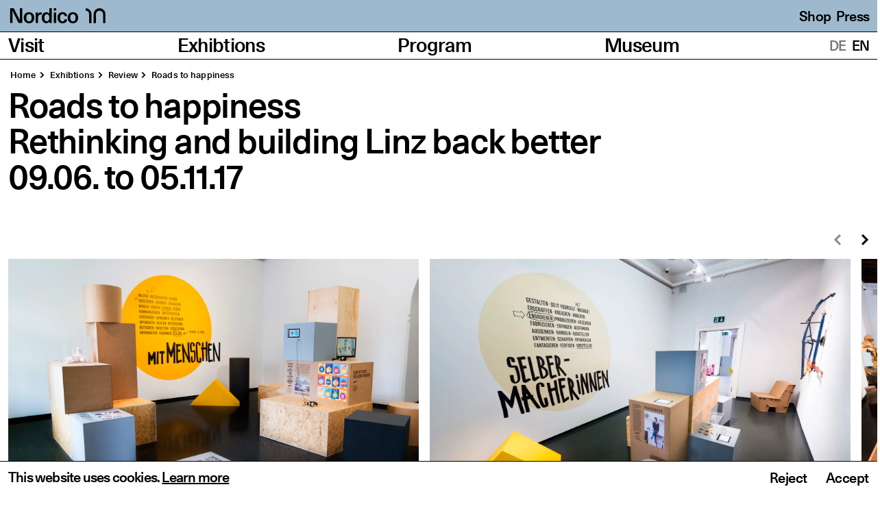

--- FILE ---
content_type: text/html; charset=UTF-8
request_url: https://www.nordico.at/en/exhibitions/wege-zum-glueck
body_size: 59369
content:
<!DOCTYPE html><html
lang="en" prefix="og: http://ogp.me/ns# fb: http://ogp.me/ns/fb#" dir="ltr" style="--theme-color: #9eb9cd; --theme-text-color: black;"><head><meta
charset="utf-8" /><meta
name="viewport" content="width=device-width,minimum-scale=1" /><title>WEGE ZUM GLÜCK | Nordico Stadtmuseum Linz</title><link
rel="dns-prefetch" href="https://www.nordico.at" /><link
rel="preconnect" href="https://www.nordico.at" crossorigin /><link
rel="icon" href="/favicon.ico" /><link
rel="icon" href="/icon.svg" type="image/svg+xml" /><link
rel="apple-touch-icon" href="/apple-touch-icon.png" /><link
rel="manifest" href="/manifest.webmanifest" /><meta
name="theme-color" content="#9eb9cd" /><meta
name="description" content="" /><meta
property="fb:app_id" content="" /><meta
property="og:url" content="https://www.nordico.at/en/exhibitions/wege-zum-glueck" /><meta
property="og:type" content="website" /><meta
property="og:title" content="Wege zum Glück | Nordico Stadtmuseum Linz" /><meta
property="og:image" content="" /><meta
property="og:image:width" content="1200" /><meta
property="og:image:height" content="630" /><meta
property="og:description" content="" /><meta
property="og:site_name" content="English" /><meta
property="og:locale" content="en_GB" /><meta
property="og:locale:alternate"
content="de_AT" /><meta
property="og:locale:alternate"
content="en_GB" /><meta
name="twitter:card" content="summary_large_image" /><meta
name="twitter:site" content="" /><meta
name="twitter:url" content="https://www.nordico.at/en/exhibitions/wege-zum-glueck" /><meta
name="twitter:title" content="Wege zum Glück | Nordico Stadtmuseum Linz" /><meta
name="twitter:description" content="" /><meta
name="twitter:image" content="" /><link
rel="home" href="https://www.nordico.at/en/" /><link
rel="canonical" href="https://www.nordico.at/en/exhibitions/wege-zum-glueck" /><script data-consent-groups type="application/json">{"statistics":{"position":"head","content":["<script type='text/javascript'>var _paq = window._paq || [];_paq.push(['trackPageView']);_paq.push(['enableLinkTracking']);(function() {var u='https://stats.linz.at/';_paq.push(['setTrackerUrl', u+'matomo.php']);_paq.push(['setSiteId', '11']);var d=document, g=d.createElement('script'), s=d.getElementsByTagName('script')[0];g.type='text/javascript'; g.async=true; g.defer=true; g.src=u+'matomo.js'; s.parentNode.insertBefore(g,s);})();<\/script>"]}}</script><script>if('serviceWorker'in navigator){navigator.serviceWorker.register('/sw.js').then(function(registration){console.log('Service Worker registered! Scope: '+registration.scope);}).catch(function(err){console.log('Service Worker registration failed: '+err);});}</script><script>!function(e,t){"function"==typeof define&&define.amd?define(t):"object"==typeof exports?module.exports=t():e.Cookie=t()}(this,function(){"use strict";function e(t,n,o){return void 0===n?e.get(t):void(null===n?e.remove(t):e.set(t,n,o))}function t(e){return e.replace(/[.*+?^$|[\](){}\\-]/g,"\\$&")}function n(e){var t="";for(var n in e)if(e.hasOwnProperty(n)){if("expires"===n){var r=e[n];"object"!=typeof r&&(r+="number"==typeof r?"D":"",r=o(r)),e[n]=r.toUTCString()}if("secure"===n){if(!e[n])continue;t+=";"+n}t+=";"+n+"="+e[n]}return e.hasOwnProperty("path")||(t+=";path=/"),t}function o(e){var t=new Date,n=e.charAt(e.length-1),o=parseInt(e,10);switch(n){case"Y":t.setFullYear(t.getFullYear()+o);break;case"M":t.setMonth(t.getMonth()+o);break;case"D":t.setDate(t.getDate()+o);break;case"h":t.setHours(t.getHours()+o);break;case"m":t.setMinutes(t.getMinutes()+o);break;case"s":t.setSeconds(t.getSeconds()+o);break;default:t=new Date(e)}return t}return e.enabled=function(){var t,n="__test_key";return document.cookie=n+"=1",t=!!document.cookie,t&&e.remove(n),t},e.get=function(e,n){if("string"!=typeof e||!e)return null;e="(?:^|; )"+t(e)+"(?:=([^;]*?))?(?:;|$)";var o=new RegExp(e),r=o.exec(document.cookie);return null!==r?n?r[1]:decodeURIComponent(r[1]):null},e.getRaw=function(t){return e.get(t,!0)},e.set=function(e,t,o,r){o!==!0&&(r=o,o=!1),r=n(r?r:{});var u=e+"="+(o?t:encodeURIComponent(t))+r;document.cookie=u},e.setRaw=function(t,n,o){e.set(t,n,!0,o)},e.remove=function(t){e.set(t,"a",{expires:new Date})},e});</script><script type="module">!function(){const e=document.createElement("link").relList;if(!(e&&e.supports&&e.supports("modulepreload"))){for(const e of document.querySelectorAll('link[rel="modulepreload"]'))r(e);new MutationObserver((e=>{for(const o of e)if("childList"===o.type)for(const e of o.addedNodes)if("LINK"===e.tagName&&"modulepreload"===e.rel)r(e);else if(e.querySelectorAll)for(const o of e.querySelectorAll("link[rel=modulepreload]"))r(o)})).observe(document,{childList:!0,subtree:!0})}function r(e){if(e.ep)return;e.ep=!0;const r=function(e){const r={};return e.integrity&&(r.integrity=e.integrity),e.referrerpolicy&&(r.referrerPolicy=e.referrerpolicy),"use-credentials"===e.crossorigin?r.credentials="include":"anonymous"===e.crossorigin?r.credentials="omit":r.credentials="same-origin",r}(e);fetch(e.href,r)}}();</script><script>!function(){var e=document.createElement("script");if(!("noModule"in e)&&"onbeforeload"in e){var t=!1;document.addEventListener("beforeload",(function(n){if(n.target===e)t=!0;else if(!n.target.hasAttribute("nomodule")||!t)return;n.preventDefault()}),!0),e.type="module",e.src=".",document.head.appendChild(e),e.remove()}}();</script><script src="https://www.nordico.at/dist/assets/polyfills-legacy.0ee5b330.js" nomodule onload="e=new CustomEvent(&#039;vite-script-loaded&#039;, {detail:{path: &#039;vite/legacy-polyfills&#039;}});document.dispatchEvent(e);"></script><script type="module" src="https://www.nordico.at/dist/assets/main.ffc4c47c.js" crossorigin onload="e=new CustomEvent(&#039;vite-script-loaded&#039;, {detail:{path: &#039;src/js/main.ts&#039;}});document.dispatchEvent(e);"></script><link
href="https://www.nordico.at/dist/assets/vendor.dbfd90b6.js" rel="modulepreload" crossorigin><link
href="https://www.nordico.at/dist/assets/main.3d517c7a.css" rel="stylesheet"><script src="https://www.nordico.at/dist/assets/main-legacy.1e8ff3a3.js" nomodule onload="e=new CustomEvent(&#039;vite-script-loaded&#039;, {detail:{path: &#039;src/js/main-legacy.ts&#039;}});document.dispatchEvent(e);"></script><style>@font-face{font-display:swap;font-family:'Unica77';font-style:normal;font-weight:500;src:url('/dist/fonts/Unica77LLWeb-Medium.woff2') format('woff2'),url('/dist/fonts/Unica77LLWeb-Medium.woff') format('woff')}</style></head><body
class="nordico exhibitions"><a
href="#main">Skip to content</a><svg
xmlns="http://www.w3.org/2000/svg"
xmlns:xlink="http://www.w3.org/1999/xlink"
focusable="false"
width="0"
height="0"
class="sr-only"><defs><symbol
id="icon-video" viewBox="0 0 121 100"><path
fill="currentColor" d="M0 0v100h121V0zm44 82V18l42 32z" /></symbol><symbol
id="icon-arrow" clip-rule="evenodd" fill-rule="evenodd" stroke-linejoin="round" stroke-miterlimit="2" viewBox="0 0 16 16"
><path
d="m0-27.495-3.674 3.674 10.074 10.074-10.074 10.073 3.674 3.674 13.748-13.747z"
fill-rule="nonzero"
transform="matrix(.581818 0 0 .581818 5.06938 15.9985)" /></symbol><symbol
id="icon-audio" viewBox="0 0 121 100"><path
d="M37 39h80v22H37z" fill="currentColor" transform="rotate(-90 77 50)"/><path
d="M-6 39H94v22H-6z" fill="currentColor" transform="rotate(-90 44 50)"/><path
d="M-9 39h40v22H-9z" fill="currentColor" transform="rotate(-90 11 50)"/><path
d="M90 39h40v22H90z" fill="currentColor" transform="rotate(-90 110 50)"/></symbol><symbol
id="icon-download" viewBox="0 0 121 100"><path
d="M0 78h121v22H0zM2.5 15.5L18 0l42.5 42.5L103 0l15.5 15.5-58 58-58-58z" fill="currentColor" /></symbol><symbol
id="icon-check" width="145" height="116" viewBox="0 0 145 116"><path
fill="#20221d"
d="M145 15.5L129.5 0l-85 85-29-29L0 71.5 44.5 116 145 15.5z" /></symbol><symbol
id="icon-plus" viewBox="0 0 16 16"><path
d="M16 6.4H9.6V0H6.4v6.4H0v3.2h6.4v6.4h3.2V9.6h6.4V6.4z"/></symbol><symbol
id="icon-close" fill-rule="evenodd" stroke-linejoin="round" stroke-miterlimit="2" clip-rule="evenodd" viewBox="0 0 23 23"><path
fill-rule="nonzero"
d="M3.04 0L-.008 3.048l8.358 8.356-8.358 8.358L3.04 22.81l11.404-11.406L3.04 0z" /><path
fill-rule="nonzero"
d="M19.88 0l3.048 3.048-8.358 8.356 8.358 8.358-3.048 3.048L8.476 11.404 19.88 0z" /></symbol><symbol
id="icon-interactive" viewBox="0 0 121 100"><path
d="M0 0v100h121V0zm61 88.5A38.5 38.5 0 1199.5 50 38.5 38.5 0 0161 88.5z" fill="currentColor" /><path
d="M61 22.5A27.5 27.5 0 1088.5 50 27.5 27.5 0 0061 22.5zm0 44A16.5 16.5 0 1177.5 50 16.5 16.5 0 0161 66.5z" fill="currentColor" /></symbol></defs></svg><div
id="page-container"><header
id="page-header" class="page-header" role="banner"><div
class="flex p-2 md:p-3 bg-theme text-theme-text items-end"><a
href="https://www.nordico.at/en/" class="inline-flex items-end pl-2px"><span
id="logo"><svg
class="logo"
width="254"
height="57"
xmlns="http://www.w3.org/2000/svg"
viewBox="0 0 254.01 57.19"><title>
Nordico Stadtmuseum</title><path
d="M690.09 208h15.84v-33.5c0-12.93 3-23.76 14.39-23.76 9.37 0 11.75 8.19 11.75 17.3v40h15.84V174.5c0-12.93 3.16-23.76 14.51-23.76 9.38 0 11.49 8.19 11.49 17.3v40h15.84V165.4c0-9-1.72-16-5.81-20.73-3.56-3.83-8.71-6.07-16.23-6.07-9.77 0-18.35 3.3-23.24 11.48-3.69-8.18-10.47-11.48-19.27-11.48s-16.9 4-21 10.43l.13-9.11h-14.24zm-27.46 0h14.79v-68.08h-15.84v34.58c0 8.32-1.59 14-4.23 17.56s-6.46 5.28-11.22 5.28c-11 0-12.54-9.24-12.54-19.27v-38.15h-15.7v38.68c0 9.76.65 16.89 4 21.51 4.23 5.81 10.43 9.24 19.28 9.24 7.79 0 16.23-3 21.51-10.16zm-101.5-41c.92-11.48 7.78-17.42 16.5-17.42s15.31 5.94 16.1 17.42zM545 173.71c0 22.31 11.49 36.17 33.4 36.17 16.5 0 27.59-7.39 31.28-22.18h-16.74c-2.11 6.87-7.13 10.56-14.39 10.56-11.09 0-16.9-8.18-17.16-19.66h48.44c0-10.56-1.32-19.41-5.41-26.54-4.88-8.31-13.46-14-26-14-20.46 0-33.4 15.05-33.4 35.64m-64.15 12.54c.27 15.45 11.35 23.63 30.63 23.63 17.68 0 28.9-8 28.9-21.12s-10.82-17-21.51-19.8c-10.17-2.64-20.2-4.22-20.2-11.62 0-4.88 4.49-7.92 11.49-7.92 8.58 0 12.8 3.3 13.06 11.36H539c0-14.92-10.16-22.71-28.25-22.71-17.29 0-28.38 8.19-28.38 20.59 0 14.92 13.73 18 25.35 20.73 8.71 2.11 16.37 4 16.37 10.69 0 5.28-4.89 8.45-12.41 8.45-9.51 0-14.52-4.09-14.52-12.28zM457.64 208h14.78v-68.08h-15.84v34.58c0 8.32-1.58 14-4.22 17.56s-6.47 5.28-11.22 5.28c-11 0-12.54-9.24-12.54-19.27v-38.15h-15.71v38.68c0 9.76.66 16.89 4 21.51 4.23 5.81 10.43 9.24 19.28 9.24 7.78 0 16.23-3 21.51-10.16zm-156 0h15.84v-33.5c0-12.93 3-23.76 14.39-23.76 9.37 0 11.74 8.19 11.74 17.3v40h15.84V174.5c0-12.93 3.17-23.76 14.52-23.76 9.38 0 11.49 8.19 11.49 17.3v40h15.84V165.4c0-9-1.72-16-5.81-20.73-3.57-3.83-8.71-6.07-16.24-6.07-9.77 0-18.34 3.3-23.23 11.48-3.7-8.18-10.43-11.48-19.27-11.48s-16.9 4-21 10.43l.13-9.11h-14.26zm-47.39-68.11v12.14h11v35.25c0 15.44 5.81 21.91 19.28 21.91a37.93 37.93 0 0010.09-1.19v-12.11a23.32 23.32 0 01-5.41.53c-6.34 0-8.19-4-8.19-12.28v-32.08h13.47v-12.14H281V123h-15.82v16.9zm-52.8 33.92c0-14.25 6.2-23.1 16.37-23.1 9.9 0 16.24 9 16.24 23.1 0 14.52-6.47 23.24-16.5 23.24s-16.11-9.11-16.11-23.24m-16.37 0c0 22.44 11.49 35.51 28.78 35.51a25 25 0 0020.86-10.43V208h14.91v-95.8h-15.86v35.51c-4.49-6.47-11.75-9.11-19.93-9.11-17.43 0-28.78 13.73-28.78 35.24m-23.36 5c0 14.78-7.13 19.54-16.9 19.54-7.26 0-11.35-3.7-11.35-9.51 0-11.61 16.37-11.35 28.25-12.93zm2.51 29.16h14.39a127.26 127.26 0 01-1.46-21.38v-19c0-18.22-6.2-29.57-27.85-29.57-17.69 0-29.17 8.45-29.7 22.71h16.24c.13-7.26 4.88-11.49 13.46-11.49 8.32 0 12.41 4.62 12.41 12.94v2.9c-17.29 2-44.62 2.25-44.62 24 0 12.67 8.58 20.19 23.63 20.19 10.69 0 17.16-3.3 22.84-10.16a79.57 79.57 0 00.66 8.84m-90-68.11v12.14h11v35.25c0 15.44 5.81 21.91 19.27 21.91a38 38 0 0010.1-1.17v-12.11a23.4 23.4 0 01-5.42.53c-6.33 0-8.18-4-8.18-12.28v-32.08h13.46v-12.14H101V123H85.14v16.9zM0 176c0 21.38 14.52 34 37.88 34 21.65 0 36.17-11.61 36.17-29.17 0-16.9-14.25-23-29.57-27.32-16.5-4.62-25.21-8.19-25.21-17.3 0-8.05 7.92-12.8 16.9-12.8 10.29 0 18.48 6.86 18.48 18.08h17c-.4-19.4-13.47-31.28-34.72-31.28s-35.21 11.1-35.21 27.47c0 19.4 17.55 24.15 32.73 28.64 11.62 3.43 21.91 6.73 21.91 16.63 0 8.32-7.12 13.73-18.48 13.73C25 196.68 17.29 189 17.29 176z" /><path
d="M234.1,22.23c6.48,0,10.27,5.4,10.27,13.89S240.58,50,234,50c-6.4,0-10.11-5.48-10.11-13.9s3.78-13.89,10.19-13.89m0-7.1c-12.12,0-19.84,8.41-19.84,21s7.64,21,19.76,21c12.28,0,20-8.42,20-21s-7.71-21-19.91-21M202.92,42c-.7,5.09-3.71,8-8.26,8-5.79,0-9.42-5.72-9.42-14.05s3.48-13.74,9.42-13.74c4.55,0,7.41,2.78,8,7.8h9.57c-.54-9-6.95-15-17.52-15-11.81,0-19.07,8.65-19.07,21.07,0,12.58,7.18,21.07,19.07,21.07,10.34,0,16.9-5.71,17.59-15.2ZM162.24,9.34h9.26V0h-9.26Zm0,46.7h9.26V16.21h-9.26Zm-34-20c0-8.34,3.63-13.51,9.57-13.51,5.79,0,9.5,5.25,9.5,13.51,0,8.49-3.78,13.58-9.65,13.58s-9.42-5.33-9.42-13.58m-9.57,0c0,13.12,6.72,20.76,16.83,20.76a14.62,14.62,0,0,0,12.19-6.1V56h8.73V0h-9.27V20.76c-2.62-3.78-6.87-5.32-11.65-5.32-10.19,0-16.83,8-16.83,20.61M95,56h9.27V38.59c0-9.72,2.77-14.74,10.42-14.74a18.5,18.5,0,0,1,4,.39v-8a21.12,21.12,0,0,0-4.4-.39c-4.55,0-8.1,2.16-10.57,6.33V16.21H95ZM70.55,22.23c6.48,0,10.26,5.4,10.26,13.89S77,50,70.47,50c-6.41,0-10.11-5.48-10.11-13.9s3.78-13.89,10.19-13.89m0-7.1c-12.12,0-19.84,8.41-19.84,21s7.64,21,19.76,21,20-8.42,20-21-7.72-21-19.91-21M0,56H9.11L9,28.17c-.08-4.63-.46-13-.62-18.6H9c1.47,3.71,3.79,8.8,9.5,19.68C20,32.11,29.41,51.64,32,56H45.62V0H36.51l.08,27.86c.07,4.64.3,12.51.46,18.07h-.54c-1.47-3.63-4.09-9.34-8.65-18C26.17,24.93,16.52,5.09,13.58,0H0Z"></path></svg></span><span
class="sr-only">Homepage</span></a><div
class="hidden xl:flex ml-auto text-smFluid whitespace-nowrap flex-shrink-0 space-x-2"><a
href="https://shop.museenderstadtlinz.at" rel="noopener" target="_blank">          Shop
</a><a
href="/en/press">          Press
</a></div></div><nav
class="nav" aria-labelledby="mainNavigation"><span
id="mainNavigation" hidden>Main navigation</span><div
id="main-navigation"
class="flex w-full"
data-pages='[{&quot;slug&quot;:&quot;besuch&quot;,&quot;title&quot;:&quot;Visit&quot;,&quot;navigationTitle&quot;:null,&quot;url&quot;:null,&quot;current&quot;:false,&quot;active&quot;:false,&quot;children&quot;:[{&quot;slug&quot;:&quot;oeffnungszeiten-tickets-anreise&quot;,&quot;title&quot;:&quot;Opening hours&quot;,&quot;navigationTitle&quot;:&quot;Opening hours, tickets, arrival&quot;,&quot;url&quot;:&quot;https:\/\/www.nordico.at\/en\/besuch\/oeffnungszeiten-tickets-anreise&quot;,&quot;active&quot;:false,&quot;current&quot;:false},{&quot;slug&quot;:&quot;barrierefreier-besuch&quot;,&quot;title&quot;:&quot;Barrier free access&quot;,&quot;navigationTitle&quot;:null,&quot;url&quot;:&quot;https:\/\/www.nordico.at\/en\/besuch\/barrierefreier-besuch&quot;,&quot;active&quot;:false,&quot;current&quot;:false},{&quot;slug&quot;:&quot;shop&quot;,&quot;title&quot;:&quot;Shop&quot;,&quot;navigationTitle&quot;:null,&quot;url&quot;:&quot;https:\/\/www.nordico.at\/en\/besuch\/shop&quot;,&quot;active&quot;:false,&quot;current&quot;:false},{&quot;slug&quot;:&quot;restaurant&quot;,&quot;title&quot;:&quot;Restaurant&quot;,&quot;navigationTitle&quot;:null,&quot;url&quot;:&quot;https:\/\/www.nordico.at\/en\/besuch\/restaurant&quot;,&quot;active&quot;:false,&quot;current&quot;:false}]},{&quot;slug&quot;:&quot;exhibtions&quot;,&quot;title&quot;:&quot;Exhibtions&quot;,&quot;navigationTitle&quot;:null,&quot;url&quot;:null,&quot;current&quot;:false,&quot;active&quot;:false,&quot;children&quot;:[{&quot;slug&quot;:&quot;aktuell&quot;,&quot;title&quot;:&quot;Current&quot;,&quot;navigationTitle&quot;:&quot;Current&quot;,&quot;url&quot;:&quot;https:\/\/www.nordico.at\/en\/exhibtions\/aktuell&quot;,&quot;active&quot;:false,&quot;current&quot;:false},{&quot;slug&quot;:&quot;vorschau&quot;,&quot;title&quot;:&quot;Preview&quot;,&quot;navigationTitle&quot;:null,&quot;url&quot;:&quot;https:\/\/www.nordico.at\/en\/exhibtions\/vorschau&quot;,&quot;active&quot;:false,&quot;current&quot;:false},{&quot;slug&quot;:&quot;rueckblick&quot;,&quot;title&quot;:&quot;Review&quot;,&quot;navigationTitle&quot;:null,&quot;url&quot;:&quot;https:\/\/www.nordico.at\/en\/exhibtions\/rueckblick&quot;,&quot;active&quot;:false,&quot;current&quot;:false}]},{&quot;slug&quot;:&quot;programm&quot;,&quot;title&quot;:&quot;Program&quot;,&quot;navigationTitle&quot;:null,&quot;url&quot;:null,&quot;current&quot;:false,&quot;active&quot;:false,&quot;children&quot;:[{&quot;slug&quot;:&quot;erwachsene&quot;,&quot;title&quot;:&quot;Guided tours &amp; events&quot;,&quot;navigationTitle&quot;:null,&quot;url&quot;:&quot;https:\/\/www.nordico.at\/en\/programm\/erwachsene&quot;,&quot;active&quot;:false,&quot;current&quot;:false},{&quot;slug&quot;:&quot;senior-innen&quot;,&quot;title&quot;:&quot;Seniors&quot;,&quot;navigationTitle&quot;:null,&quot;url&quot;:&quot;https:\/\/www.nordico.at\/en\/programm\/senior-innen&quot;,&quot;active&quot;:false,&quot;current&quot;:false},{&quot;slug&quot;:&quot;linz-augmented&quot;,&quot;title&quot;:&quot;Linz Augmented&quot;,&quot;navigationTitle&quot;:null,&quot;url&quot;:&quot;https:\/\/www.nordico.at\/en\/programm\/linz-augmented&quot;,&quot;active&quot;:false,&quot;current&quot;:false},{&quot;slug&quot;:&quot;project-space&quot;,&quot;title&quot;:&quot;Project Space&quot;,&quot;navigationTitle&quot;:null,&quot;url&quot;:&quot;https:\/\/www.nordico.at\/en\/programm\/project-space&quot;,&quot;active&quot;:false,&quot;current&quot;:false},{&quot;slug&quot;:&quot;kalender&quot;,&quot;title&quot;:&quot;Calender&quot;,&quot;navigationTitle&quot;:null,&quot;url&quot;:&quot;https:\/\/www.nordico.at\/en\/programm\/kalender&quot;,&quot;active&quot;:false,&quot;current&quot;:false}]},{&quot;slug&quot;:&quot;museum&quot;,&quot;title&quot;:&quot;Museum&quot;,&quot;navigationTitle&quot;:null,&quot;url&quot;:null,&quot;current&quot;:false,&quot;active&quot;:false,&quot;children&quot;:[{&quot;slug&quot;:&quot;ueber-das-nordico-2&quot;,&quot;title&quot;:&quot;About Nordico&quot;,&quot;navigationTitle&quot;:null,&quot;url&quot;:&quot;https:\/\/www.nordico.at\/en\/museum\/ueber-das-nordico-2&quot;,&quot;active&quot;:false,&quot;current&quot;:false},{&quot;slug&quot;:&quot;sammlung&quot;,&quot;title&quot;:&quot;Collection&quot;,&quot;navigationTitle&quot;:null,&quot;url&quot;:&quot;https:\/\/www.nordico.at\/en\/museum\/sammlung&quot;,&quot;active&quot;:false,&quot;current&quot;:false},{&quot;slug&quot;:&quot;nordico-fotoarchiv-online&quot;,&quot;title&quot;:&quot;Nordico Photo Archive Online&quot;,&quot;navigationTitle&quot;:null,&quot;url&quot;:&quot;https:\/\/www.nordico.at\/en\/museum\/nordico-fotoarchiv-online&quot;,&quot;active&quot;:false,&quot;current&quot;:false},{&quot;slug&quot;:&quot;gruene-stadtoase-der-nordico-vorplaz&quot;,&quot;title&quot;:&quot;Green urban oasis: The Nordico forecourt&quot;,&quot;navigationTitle&quot;:null,&quot;url&quot;:&quot;https:\/\/www.nordico.at\/en\/museum\/gruene-stadtoase-der-nordico-vorplaz&quot;,&quot;active&quot;:false,&quot;current&quot;:false},{&quot;slug&quot;:&quot;sponsoring&quot;,&quot;title&quot;:&quot;Sponsoring&quot;,&quot;navigationTitle&quot;:null,&quot;url&quot;:&quot;https:\/\/www.nordico.at\/en\/museum\/sponsoring&quot;,&quot;active&quot;:false,&quot;current&quot;:false},{&quot;slug&quot;:&quot;nachhaltigkeit&quot;,&quot;title&quot;:&quot;Sustainability&quot;,&quot;navigationTitle&quot;:null,&quot;url&quot;:&quot;https:\/\/www.nordico.at\/en\/museum\/nachhaltigkeit&quot;,&quot;active&quot;:false,&quot;current&quot;:false},{&quot;slug&quot;:&quot;presse&quot;,&quot;title&quot;:&quot;Press&quot;,&quot;navigationTitle&quot;:null,&quot;url&quot;:&quot;https:\/\/www.nordico.at\/en\/museum\/presse&quot;,&quot;active&quot;:false,&quot;current&quot;:false},{&quot;slug&quot;:&quot;verm&quot;,&quot;title&quot;:&quot;Team&quot;,&quot;navigationTitle&quot;:null,&quot;url&quot;:&quot;https:\/\/www.nordico.at\/en\/museum\/verm&quot;,&quot;active&quot;:false,&quot;current&quot;:false}]}]'
data-languages='[{&quot;url&quot;:&quot;https:\/\/www.nordico.at\/ausstellungen\/wege-zum-glueck&quot;,&quot;title&quot;:&quot;Deutsch (\u00d6sterreich)&quot;,&quot;countryCode&quot;:&quot;AT&quot;,&quot;current&quot;:false,&quot;language&quot;:&quot;de-AT&quot;},{&quot;url&quot;:&quot;https:\/\/www.nordico.at\/en\/exhibitions\/wege-zum-glueck&quot;,&quot;title&quot;:&quot;English (United Kingdom)&quot;,&quot;countryCode&quot;:&quot;GB&quot;,&quot;current&quot;:true,&quot;language&quot;:&quot;en-GB&quot;}]'
data-page-heading="Pages"
data-lang-heading="Translations"
data-toggle-label="Toggle submenu"
data-menu-label="Menu"
data-close-label="Close"
data-submenu-label="Submenu"
data-header-text="Ausgezeichnet&#x20;mit&lt;br&#x20;&#x2F;&gt;&#x0A;dem&#x20;&#x00D6;sterreichischen&lt;br&#x20;&#x2F;&gt;&#x0A;Museumspreis&#x20;2025"
><h2 class="sr-only" id="nav-pages">
Pages</h2><ul
class="nav-pages" aria-labelledby="nav-pages"><li><span>Visit</span><button
type="button" class="md:hidden p-3"><span
class="sr-only">Toggle submenu</span><svg
width="16" height="16" focusable="false" aria-hidden="true"><use
xlink:href="#icon-arrow" /></svg></button><ul
class="nav-sub" aria-label="Visit Submenu"><li><a
href="https://www.nordico.at/en/besuch/oeffnungszeiten-tickets-anreise">Opening hours, tickets, arrival</a></li><li><a
href="https://www.nordico.at/en/besuch/barrierefreier-besuch">Barrier free access</a></li><li><a
href="https://www.nordico.at/en/besuch/shop">Shop</a></li><li><a
href="https://www.nordico.at/en/besuch/restaurant">Restaurant</a></li></ul></li><li><span>Exhibtions</span><button
type="button" class="md:hidden p-3"><span
class="sr-only">Toggle submenu</span><svg
width="16" height="16" focusable="false" aria-hidden="true"><use
xlink:href="#icon-arrow" /></svg></button><ul
class="nav-sub" aria-label="Exhibtions Submenu"><li><a
href="https://www.nordico.at/en/exhibtions/aktuell">Current</a></li><li><a
href="https://www.nordico.at/en/exhibtions/vorschau">Preview</a></li><li><a
href="https://www.nordico.at/en/exhibtions/rueckblick">Review</a></li></ul></li><li><span>Program</span><button
type="button" class="md:hidden p-3"><span
class="sr-only">Toggle submenu</span><svg
width="16" height="16" focusable="false" aria-hidden="true"><use
xlink:href="#icon-arrow" /></svg></button><ul
class="nav-sub" aria-label="Program Submenu"><li><a
href="https://www.nordico.at/en/programm/erwachsene">Guided tours &amp; events</a></li><li><a
href="https://www.nordico.at/en/programm/senior-innen">Seniors</a></li><li><a
href="https://www.nordico.at/en/programm/linz-augmented">Linz Augmented</a></li><li><a
href="https://www.nordico.at/en/programm/project-space">Project Space</a></li><li><a
href="https://www.nordico.at/en/programm/kalender">Calender</a></li></ul></li><li><span>Museum</span><button
type="button" class="md:hidden p-3"><span
class="sr-only">Toggle submenu</span><svg
width="16" height="16" focusable="false" aria-hidden="true"><use
xlink:href="#icon-arrow" /></svg></button><ul
class="nav-sub" aria-label="Museum Submenu"><li><a
href="https://www.nordico.at/en/museum/ueber-das-nordico-2">About Nordico</a></li><li><a
href="https://www.nordico.at/en/museum/sammlung">Collection</a></li><li><a
href="https://www.nordico.at/en/museum/nordico-fotoarchiv-online">Nordico Photo Archive Online</a></li><li><a
href="https://www.nordico.at/en/museum/gruene-stadtoase-der-nordico-vorplaz">Green urban oasis: The Nordico forecourt</a></li><li><a
href="https://www.nordico.at/en/museum/sponsoring">Sponsoring</a></li><li><a
href="https://www.nordico.at/en/museum/nachhaltigkeit">Sustainability</a></li><li><a
href="https://www.nordico.at/en/museum/presse">Press</a></li><li><a
href="https://www.nordico.at/en/museum/verm">Team</a></li></ul></li></ul><div
class="md:h-full"><h2 class="sr-only" id="nav-lang">
Translations</h2><ul
class="nav-lang" aria-labelledby="nav-lang"><li
class="uppercase text-gray"><a
href="https://www.nordico.at/ausstellungen/wege-zum-glueck"
hreflang="de"
lang="de"><abbr
title="Deutsch">
de
</abbr></a></li><li
class="uppercase text-black"><a
href="https://www.nordico.at/en/exhibitions/wege-zum-glueck"
hreflang="en"
lang="en"><abbr
title="English">
en
</abbr></a></li></ul></div></div></nav></header><div
class="px-2 md:px-3"><nav
class="breadcrumbs mt-3 md:mt-4 mb-2 md:mb-3 px-3px"
aria-label="Breadcrumb"><ol
class="flex -my-1 whitespace-nowrap overflow-auto scrollbar-none"><li
class="py-1"><a
href="https://www.nordico.at/en/">Home</a></li><li
class="py-1">
Exhibtions</li><li
class="py-1"><a
href="https://www.nordico.at/en/exhibtions/rueckblick" aria-current="page">
Review
</a></li><li
class="py-1"><a
href="https://www.nordico.at/en/exhibitions/wege-zum-glueck" aria-current="page">
Roads to happiness
</a></li></ol></nav><main
id="main"><h1 class="text-md md:text-lg">
Roads to happiness
<br
/>Rethinking and building Linz back better</h1><div
class="mb-4 md:mb-12 md:text-lg"><time
datetime="2017-06-09">09.06.</time> to <time
datetime="PT27D">05.11.17</time></div><div
class="order-first mb-8"><div
data-slider-wrapper><div
class="flex" data-slider='{"small":true}'></div><div
class="slider my-2 md:my-3"
tabindex="0"
role="region"
aria-label="Media Slider"
data-stage><ul
class="flex space-x-4"><li><figure><picture><source
srcset="https://www.nordico.at/assets/media/2017/Wege-zum-Glueck/_800xAUTO_crop_center-center_none_ns/561/WEGE-ZUM-GLUECK_Ausstellung-2.webp 800w, https://www.nordico.at/assets/media/2017/Wege-zum-Glueck/_1600xAUTO_crop_center-center_none_ns/561/WEGE-ZUM-GLUECK_Ausstellung-2.webp 1600w" type="image/webp" ><source
srcset="https://www.nordico.at/assets/media/2017/Wege-zum-Glueck/_800x534_crop_center-center_none_ns/WEGE-ZUM-GLUECK_Ausstellung-2.jpg 800w, https://www.nordico.at/assets/media/2017/Wege-zum-Glueck/_1600x1068_crop_center-center_none_ns/WEGE-ZUM-GLUECK_Ausstellung-2.jpg 1600w"><img
src="https://www.nordico.at/assets/media/2017/Wege-zum-Glueck/_AUTOx800_crop_center-center_none_ns/WEGE-ZUM-GLUECK_Ausstellung-2.jpg"
width="1199"
height="800"
data-width="1199"
data-height="800"
data-src="https://www.nordico.at/assets/media/2017/Wege-zum-Glueck/_AUTOx800_crop_center-center_none_ns/WEGE-ZUM-GLUECK_Ausstellung-2.jpg"
data-information="&quot;Nordico Museum Linz&quot;"
data-copyright="&quot;Photo: Norbert Artner&quot;"
alt=""
class="h-3/5vw max-h-100 md:h-100 w-auto max-w-none" /></picture><figcaption
class="text-4xs md:text-13px mt-1 leading-[1.2em]">
Exhibition view, <span
class='italic'>Roads to happiness. Rethinking and building Linz back better</span>, 2017</figcaption></figure></li><li><figure><picture><source
srcset="https://www.nordico.at/assets/media/2017/Wege-zum-Glueck/_800xAUTO_crop_center-center_none_ns/562/WEGE-ZUM-GLUECK_Ausstellung-6.webp 800w, https://www.nordico.at/assets/media/2017/Wege-zum-Glueck/_1600xAUTO_crop_center-center_none_ns/562/WEGE-ZUM-GLUECK_Ausstellung-6.webp 1600w" type="image/webp" ><source
srcset="https://www.nordico.at/assets/media/2017/Wege-zum-Glueck/_800x522_crop_center-center_none_ns/WEGE-ZUM-GLUECK_Ausstellung-6.jpg 800w, https://www.nordico.at/assets/media/2017/Wege-zum-Glueck/_1600x1043_crop_center-center_none_ns/WEGE-ZUM-GLUECK_Ausstellung-6.jpg 1600w"><img
src="https://www.nordico.at/assets/media/2017/Wege-zum-Glueck/_AUTOx800_crop_center-center_none_ns/WEGE-ZUM-GLUECK_Ausstellung-6.jpg"
width="1228"
height="800"
data-width="1228"
data-height="800"
data-src="https://www.nordico.at/assets/media/2017/Wege-zum-Glueck/_AUTOx800_crop_center-center_none_ns/WEGE-ZUM-GLUECK_Ausstellung-6.jpg"
data-information="&quot;Nordico Museum Linz&quot;"
data-copyright="&quot;Photo: Norbert Artner&quot;"
alt=""
class="h-3/5vw max-h-100 md:h-100 w-auto max-w-none" /></picture><figcaption
class="text-4xs md:text-13px mt-1 leading-[1.2em]">
Exhibition view, <span
class='italic'>Roads to happiness. Rethinking and building Linz back better</span>, 2017</figcaption></figure></li><li><figure><picture><source
srcset="https://www.nordico.at/assets/media/2017/Wege-zum-Glueck/_800xAUTO_crop_center-center_none_ns/564/WEGE-ZUM-GLUECK_Ausstellung-8.webp 800w, https://www.nordico.at/assets/media/2017/Wege-zum-Glueck/_1600xAUTO_crop_center-center_none_ns/564/WEGE-ZUM-GLUECK_Ausstellung-8.webp 1600w" type="image/webp" ><source
srcset="https://www.nordico.at/assets/media/2017/Wege-zum-Glueck/_800x1199_crop_center-center_none_ns/WEGE-ZUM-GLUECK_Ausstellung-8.jpg 800w, https://www.nordico.at/assets/media/2017/Wege-zum-Glueck/_1600x2398_crop_center-center_none_ns/WEGE-ZUM-GLUECK_Ausstellung-8.jpg 1600w"><img
src="https://www.nordico.at/assets/media/2017/Wege-zum-Glueck/_AUTOx800_crop_center-center_none_ns/WEGE-ZUM-GLUECK_Ausstellung-8.jpg"
width="534"
height="800"
data-width="534"
data-height="800"
data-src="https://www.nordico.at/assets/media/2017/Wege-zum-Glueck/_AUTOx800_crop_center-center_none_ns/WEGE-ZUM-GLUECK_Ausstellung-8.jpg"
data-information="&quot;Nordico Museum Linz&quot;"
data-copyright="&quot;Photo: Norbert Artner&quot;"
alt=""
class="h-3/5vw max-h-100 md:h-100 w-auto max-w-none" /></picture><figcaption
class="text-4xs md:text-13px mt-1 leading-[1.2em]">
Exhibition view, <span
class='italic'>Roads to happiness. Rethinking and building Linz back better</span>, 2017</figcaption></figure></li><li><figure><picture><source
srcset="https://www.nordico.at/assets/media/2017/Wege-zum-Glueck/_800xAUTO_crop_center-center_none_ns/563/WEGE-ZUM-GLUECK_Ausstellung-7.webp 800w, https://www.nordico.at/assets/media/2017/Wege-zum-Glueck/_1600xAUTO_crop_center-center_none_ns/563/WEGE-ZUM-GLUECK_Ausstellung-7.webp 1600w" type="image/webp" ><source
srcset="https://www.nordico.at/assets/media/2017/Wege-zum-Glueck/_800x534_crop_center-center_none_ns/WEGE-ZUM-GLUECK_Ausstellung-7.jpg 800w, https://www.nordico.at/assets/media/2017/Wege-zum-Glueck/_1600x1068_crop_center-center_none_ns/WEGE-ZUM-GLUECK_Ausstellung-7.jpg 1600w"><img
src="https://www.nordico.at/assets/media/2017/Wege-zum-Glueck/_AUTOx800_crop_center-center_none_ns/WEGE-ZUM-GLUECK_Ausstellung-7.jpg"
width="1199"
height="800"
data-width="1199"
data-height="800"
data-src="https://www.nordico.at/assets/media/2017/Wege-zum-Glueck/_AUTOx800_crop_center-center_none_ns/WEGE-ZUM-GLUECK_Ausstellung-7.jpg"
data-information="&quot;Nordico Museum Linz&quot;"
data-copyright="&quot;Photo: Norbert Artner&quot;"
alt=""
class="h-3/5vw max-h-100 md:h-100 w-auto max-w-none" /></picture><figcaption
class="text-4xs md:text-13px mt-1 leading-[1.2em]">
Exhibition view, <span
class='italic'>Roads to happiness. Rethinking and building Linz back better</span>, 2017</figcaption></figure></li></ul></div></div></div><div
class="space-y-12 md:space-y-24"><div
class="rte text-xs md:text-baseFluid"><p>Something is afoot in the city. Curiosity is in the air and there is an unmistakable longing for change. Crucial questions demand an answer: Where are we heading? What is the limit? Which qualities define a&nbsp;liveable city? What makes us happy? Is it true that everyone is the architect of his own fortune?<br>The exhibition <i>Roads to Happiness</i> addressed these questions by introducing to the public people who had put rethinking and building back better at the centre of their lives: roughly thirty-five projects told as many stories of good neighbourliness, community, sustainable food, interdisciplinary use of urban space, innovation, and self-empowerment. The city became a&nbsp;test lab, and individual initiatives boosted diversity. While the focus was clearly on Linz, this did not mean that the inhabitants of other cities did not get their say,&nbsp;too.</p><p>Taking its cue from the exhibition, the Nordico issued an invitation to all comers to join in, an invitation that took the form of a&nbsp;multifaceted programme of events: an open lab was designed to serve as a&nbsp;meeting and experimentation zone; city tours and workshops encouraged the formation of urban cliques. This ideally resulted in new approaches, networks, and communities. The idea was building back better. The so-called Linzer Zimmer showcased a&nbsp;contribution on the theme <span
class="push-double"></span>​<span
class="pull-double">“</span>Happy Place” by the screen-printing workshop overseen by Monika Pichler of the Kunstuniversität Linz. Realised by students, <span
class="push-double"></span>​<span
class="pull-double">“</span>Happy Place” challenged visitors to set out in search of happiness.</p><p>As part of the exhibition, the Nordico also received Linz’s first public bicycle service station, and an open bookcase and a&nbsp;give-and-take shop were located in the forecourt for the time of the exhibition period.</p><p
class="rte-small">Curator, idea, concept: Klaudia Kreslehner</p><p
class="rte-small">Architecture: mia2/​ARCHITEKTUR, Co-worker: Nina Bammer</p><h2>The following projects and initiatives were presented in the exhibition</h2><p>Bikekitchen Linz / City of Respect / Egon-Hoffmann-Haus / Einkaufsgemeinschaft Linz / Foodsharing / FragNebenan / Franck Kistl / frauklarer / Hut &amp;&nbsp;Stiel / KAMA Linz / Leisenhofgärtnerei / Linzer Lerntafel / LinzerBiene / luft*raum / migrare / More: Zeichenworkshop / Nähküche / Neue Nachbarn / OTELO / Papplab / Pumpipumpe / Raubdruckerin / RAUM_WAGEN / RAUMSCHIFF / SALON Franziska / Schwarzwaldgold / SOMA Linz &amp;&nbsp;Café SOMA / Turmeremit im Linzer Mariendom / querDENKRAUM® / Velodrom Linz / Vollpension / Willy*Fred / Zquetschtn Zwetschkn</p></div><div
class="space-y-12 md:space-y-24"><div
class="space-y-12 md:space-y-24"><div
class="rte text-xs md:text-baseFluid"><h2>Videos</h2><p>*Please understand that we offer our video production in German language only.</p></div><div
class="grid md:grid-cols-2 gap-x-3 gap-y-5 md:gap-y-25"><div
class="text-13px md:text-smFluid flex flex-col"><div
class="text-black mb-2 flex-auto"><div
class="relative h-full " data-youtube-video='{"id":"Rbw2QWXbHzU","image":{"url":"https://i.ytimg.com/vi/Rbw2QWXbHzU/hqdefault.jpg","width":"480","height":"360"},"icon":true}'><a
href="https://consent.youtube.com/ml?continue=https%3A%2F%2Fwww.youtube.com%2Fwatch%3Fv%3DRbw2QWXbHzU%26feature%3Dyoutu.be&amp;gl=AT&amp;hl=de&amp;pc=yt&amp;uxe=23983172&amp;src=1" target="_blank" rel="noopener"><img
src="https://i.ytimg.com/vi/Rbw2QWXbHzU/hqdefault.jpg"
alt=""
width="480"
height="360"
class=" w-auto max-w-none"
data-video-placeholder /></a></div></div><h2 class="text-md md:text-lg mb-4">
Roads to happiness. Rethinking and building Linz back better</h2></div><div
class="text-13px md:text-smFluid flex flex-col"><div
class="text-black mb-2 flex-auto"><div
class="relative h-full " data-youtube-video='{"id":"HLjH6pjxjg4","image":{"url":"https://i.ytimg.com/vi/HLjH6pjxjg4/hqdefault.jpg","width":"480","height":"360"},"icon":true}'><a
href="https://consent.youtube.com/ml?continue=https%3A%2F%2Fwww.youtube.com%2Fwatch%3Fv%3DHLjH6pjxjg4%26feature%3Dyoutu.be&amp;gl=AT&amp;hl=de&amp;pc=yt&amp;uxe=23983172&amp;src=1" target="_blank" rel="noopener"><img
src="https://i.ytimg.com/vi/HLjH6pjxjg4/hqdefault.jpg"
alt=""
width="480"
height="360"
class=" w-auto max-w-none"
data-video-placeholder /></a></div></div><h2 class="text-md md:text-lg mb-4">
Roads to happiness – FragNebenan</h2></div><div
class="text-13px md:text-smFluid flex flex-col"><div
class="text-black mb-2 flex-auto"><div
class="relative h-full " data-youtube-video='{"id":"b3l6WSzhIuw","image":{"url":"https://i.ytimg.com/vi/b3l6WSzhIuw/hqdefault.jpg","width":"480","height":"360"},"icon":true}'><a
href="https://consent.youtube.com/ml?continue=https%3A%2F%2Fwww.youtube.com%2Fwatch%3Fv%3Db3l6WSzhIuw%26feature%3Dyoutu.be&amp;gl=AT&amp;hl=de&amp;pc=yt&amp;uxe=23983172&amp;src=1" target="_blank" rel="noopener"><img
src="https://i.ytimg.com/vi/b3l6WSzhIuw/hqdefault.jpg"
alt=""
width="480"
height="360"
class=" w-auto max-w-none"
data-video-placeholder /></a></div></div><h2 class="text-md md:text-lg mb-4">
Roads to happiness – Hut &amp; Stil</h2></div><div
class="text-13px md:text-smFluid flex flex-col"><div
class="text-black mb-2 flex-auto"><div
class="relative h-full " data-youtube-video='{"id":"6Ay4E6F7KH8","image":{"url":"https://i.ytimg.com/vi/6Ay4E6F7KH8/hqdefault.jpg","width":"480","height":"360"},"icon":true}'><a
href="https://consent.youtube.com/ml?continue=https%3A%2F%2Fwww.youtube.com%2Fwatch%3Fv%3D6Ay4E6F7KH8%26feature%3Dyoutu.be&amp;gl=AT&amp;hl=de&amp;pc=yt&amp;uxe=23983172&amp;src=1" target="_blank" rel="noopener"><img
src="https://i.ytimg.com/vi/6Ay4E6F7KH8/hqdefault.jpg"
alt=""
width="480"
height="360"
class=" w-auto max-w-none"
data-video-placeholder /></a></div></div><h2 class="text-md md:text-lg mb-4">
Roads to happiness – Neue Nachbarn</h2></div><div
class="text-13px md:text-smFluid flex flex-col"><div
class="text-black mb-2 flex-auto"><div
class="relative h-full " data-youtube-video='{"id":"3t04hzSouyA","image":{"url":"https://i.ytimg.com/vi/3t04hzSouyA/hqdefault.jpg","width":"480","height":"360"},"icon":true}'><a
href="https://consent.youtube.com/ml?continue=https%3A%2F%2Fwww.youtube.com%2Fwatch%3Fv%3D3t04hzSouyA%26feature%3Dyoutu.be&amp;gl=AT&amp;hl=de&amp;pc=yt&amp;uxe=23983172&amp;src=1" target="_blank" rel="noopener"><img
src="https://i.ytimg.com/vi/3t04hzSouyA/hqdefault.jpg"
alt=""
width="480"
height="360"
class=" w-auto max-w-none"
data-video-placeholder /></a></div></div><h2 class="text-md md:text-lg mb-4">
Roads to happiness – Raumschiff</h2></div><div
class="text-13px md:text-smFluid flex flex-col"><div
class="text-black mb-2 flex-auto"><div
class="relative h-full " data-youtube-video='{"id":"MiDrtcXr2A8","image":{"url":"https://i.ytimg.com/vi/MiDrtcXr2A8/hqdefault.jpg","width":"480","height":"360"},"icon":true}'><a
href="https://consent.youtube.com/ml?continue=https%3A%2F%2Fwww.youtube.com%2Fwatch%3Fv%3DMiDrtcXr2A8%26feature%3Dyoutu.be&amp;gl=AT&amp;hl=de&amp;pc=yt&amp;uxe=23983172&amp;src=1" target="_blank" rel="noopener"><img
src="https://i.ytimg.com/vi/MiDrtcXr2A8/hqdefault.jpg"
alt=""
width="480"
height="360"
class=" w-auto max-w-none"
data-video-placeholder /></a></div></div><h2 class="text-md md:text-lg mb-4">
Roads to happiness – Otelo</h2></div><div
class="text-13px md:text-smFluid flex flex-col"><div
class="text-black mb-2 flex-auto"><div
class="relative h-full " data-youtube-video='{"id":"R5_P1nRgvdc","image":{"url":"https://i.ytimg.com/vi/R5_P1nRgvdc/hqdefault.jpg","width":"480","height":"360"},"icon":true}'><a
href="https://consent.youtube.com/ml?continue=https%3A%2F%2Fwww.youtube.com%2Fwatch%3Fv%3DR5_P1nRgvdc%26feature%3Dyoutu.be&amp;gl=AT&amp;hl=de&amp;pc=yt&amp;uxe=23983172&amp;src=1" target="_blank" rel="noopener"><img
src="https://i.ytimg.com/vi/R5_P1nRgvdc/hqdefault.jpg"
alt=""
width="480"
height="360"
class=" w-auto max-w-none"
data-video-placeholder /></a></div></div><h2 class="text-md md:text-lg mb-4">
Roads to happiness – Raumwagen</h2></div><div
class="text-13px md:text-smFluid flex flex-col"><div
class="text-black mb-2 flex-auto"><div
class="relative h-full " data-youtube-video='{"id":"HoUqo-aa_Gw","image":{"url":"https://i.ytimg.com/vi/HoUqo-aa_Gw/hqdefault.jpg","width":"480","height":"360"},"icon":true}'><a
href="https://consent.youtube.com/ml?continue=https%3A%2F%2Fwww.youtube.com%2Fwatch%3Fv%3DHoUqo-aa_Gw%26feature%3Dyoutu.be&amp;gl=AT&amp;hl=de&amp;pc=yt&amp;uxe=23983172&amp;src=1" target="_blank" rel="noopener"><img
src="https://i.ytimg.com/vi/HoUqo-aa_Gw/hqdefault.jpg"
alt=""
width="480"
height="360"
class=" w-auto max-w-none"
data-video-placeholder /></a></div></div><h2 class="text-md md:text-lg mb-4">
Roads to happiness – SOMA</h2></div><div
class="text-13px md:text-smFluid flex flex-col"><div
class="text-black mb-2 flex-auto"><div
class="relative h-full " data-youtube-video='{"id":"M4XZgJQMKy4","image":{"url":"https://i.ytimg.com/vi/M4XZgJQMKy4/hqdefault.jpg","width":"480","height":"360"},"icon":true}'><a
href="https://consent.youtube.com/ml?continue=https%3A%2F%2Fwww.youtube.com%2Fwatch%3Fv%3DM4XZgJQMKy4%26feature%3Dyoutu.be&amp;gl=AT&amp;hl=de&amp;pc=yt&amp;uxe=23983172&amp;src=1" target="_blank" rel="noopener"><img
src="https://i.ytimg.com/vi/M4XZgJQMKy4/hqdefault.jpg"
alt=""
width="480"
height="360"
class=" w-auto max-w-none"
data-video-placeholder /></a></div></div><h2 class="text-md md:text-lg mb-4">
Roads to happiness– Willy*Fred</h2></div></div></div><div
class="mt-12 space-x-4 text-13px md:text-smFluid"><span
data-share="Share"></span><a
href="https://www.nordico.at/en/exhibtions/aktuell">Current</a></div></div></div></main><footer
class="footer div mt-16 md:mt-52"><div
class="py-10px space-y-16 md:space-y-52"><div
class="space-y-16 md:space-y-0 md:flex md:flex-wrap md:-m-6px"><div
class="flex-1 md:p-6px"><h3 class="text-md md:text-lg mb-2">
Follow</h3><ul
class="flex flex-wrap -m-1"><li
class="p-1"><a
href="https://www.instagram.com/nordicolinz/"
class="button button-highlight"
target="_blank"
rel="noopener">
Instagram
</a></li><li
class="p-1"><a
href="https://www.facebook.com/NordicoLinz"
class="button button-highlight"
target="_blank"
rel="noopener">
Facebook
</a></li><li
class="p-1"><a
href="https://www.youtube.com/channel/UCW5bm0lPMlx1rx9u-aCCBuA"
class="button button-highlight"
target="_blank"
rel="noopener">
YouTube
</a></li></ul></div></div><div
class="flex flex-wrap -m-6px text-2xs md:text-base leading-tight md:leading-none"><address
class="p-6px flex-1 space-y-nl not-italic"><p>
Nordico Stadtmuseum Linz
<br
/><a
href="https://goo.gl/maps/NMiwxFAtAUyWXAPr7" rel="noopener" target="_blank">            Simon-Wiesenthal-Platz 1, <span
class="whitespace-nowrap">
4020 Linz
</span></a></p><p><abbr
title="Phone Number"
class="inline-block mr-1 lg:w-25">
T
</abbr><a
href="tel:+4373270701901">
+43 732 7070 1901
</a><br
/><abbr
title="Email Address"
class="inline-block mr-1 lg:w-25">
E
</abbr><a
href="mailto:nordico@nordico.at"
target="_blank"
rel="noopener">
nordico@nordico.at
</a></p></address><div
class="flex-1 p-6px"><table><caption><h3 class="text-left mb-nl">Opening hours</h3></caption><thead
class="sr-only"><tr><th>
Day of week</th><th>
Opening hours</th></tr></thead><tbody><tr><td
class="p-0 pr-2 md:pr-5"><abbr
title='Tuesday'>Tu</abbr>–<abbr
title='Sunday'>Su</abbr></td><td
class="p-0">
10 am – 6&nbsp;pm</td></tr><tr><td
class="p-0 pr-2 md:pr-5"><abbr
title='Thursday'>Th</abbr></td><td
class="p-0">
10 am – 8&nbsp;pm</td></tr><tr><td
class="p-0 pr-2 md:pr-5"><abbr
title='Monday'>Mo</abbr></td><td
class="p-0">
closed</td></tr></tbody></table></div><div
class="w-full p-6px"><ul
class="columns-2 mt-2nl leading-loose md:leading-none"
role="list"><li><a
href="https://www.nordico.at/en/unternehmen">
Company
</a></li><li><a
href="https://www.nordico.at/en/museum/nachhaltigkeit">
Sustainability
</a></li><li><a
href="https://www.nordico.at/en/datenschutz">
Data protection
</a></li><li><a
href="https://www.nordico.at/en/impressum">
Imprint
</a></li><li><a
href="https://www.nordico.at/en/programm/erwachsene/individuelle-fuehrungen">
Individual Guided Tours
</a></li><li><a
href="https://www.nordico.at/en/museum/presse">
Press
</a></li><li><a
href="https://www.nordico.at/en/besuch/shop">
Shop
</a></li><li><a
href="https://www.nordico.at/en/museum/verm">
Team
</a></li></ul></div></div></div><div
class="mt-8"><div
class="text-4xs md:text-3xs">Premium Corporate Partner</div><div
class="flex -mx-4 -my-2 mt-4 items-center flex-wrap"><div
class="px-4 py-2"><svg
id="ctcjtmlzen-svg2" class="w-auto h-10 flex-shrink-0" width="500" height="75.550003" xmlns:dc="http://purl.org/dc/elements/1.1/" xmlns:cc="http://creativecommons.org/ns#" xmlns:rdf="http://www.w3.org/1999/02/22-rdf-syntax-ns#" xmlns:svg="http://www.w3.org/2000/svg" xmlns="http://www.w3.org/2000/svg" xmlns:sodipodi="http://sodipodi.sourceforge.net/DTD/sodipodi-0.dtd" xmlns:inkscape="http://www.inkscape.org/namespaces/inkscape" version="1.0" viewBox="0 0 500 75"><defs
id="ctcjtmlzen-defs4"><clipPath
id="ctcjtmlzen-clipPath4374"><path
id="ctcjtmlzen-path4376" clip-rule="evenodd" d="M 651.5303,329.5097 L 654.4412,330.9437 L 654.8247,330.1909 L 653.8476,329.7095 L 655.0169,327.4152 L 654.0593,326.9435 L 652.89,329.2381 L 651.9138,328.7571 L 651.5303,329.5097 z M 655.3828,329.4992 C 655.1294,329.9967 655.0736,330.4536 655.2139,330.8689 C 655.3548,331.2853 655.6768,331.6173 656.1799,331.8647 C 656.6958,332.119 657.1627,332.1785 657.5808,332.0436 C 657.9978,331.9092 658.3323,331.5963 658.582,331.1062 C 658.7634,330.7501 658.851,330.4276 658.8454,330.1398 C 658.8394,329.8518 658.7535,329.5879 658.5883,329.3476 C 658.4219,329.1066 658.1676,328.9025 657.8235,328.733 C 657.4742,328.5609 657.157,328.4731 656.8719,328.4691 C 656.587,328.4666 656.3134,328.5482 656.0498,328.7149 C 655.7871,328.8818 655.5645,329.1432 655.3828,329.4992 z M 656.3435,329.9672 C 656.5003,329.6591 656.6703,329.4669 656.8554,329.3895 C 657.0397,329.3127 657.233,329.3232 657.4329,329.4218 C 657.6384,329.523 657.7642,329.6676 657.8099,329.8544 C 657.8552,330.0418 657.792,330.306 657.6185,330.6467 C 657.472,330.9338 657.3061,331.1141 657.121,331.1889 C 656.9359,331.2629 656.7429,331.2502 656.5408,331.1507 C 656.3483,331.056 656.227,330.9129 656.1788,330.7204 C 656.1303,330.5288 656.1853,330.277 656.3435,329.9672 z M 659.8984,329.8198 L 658.3459,332.8668 L 659.9418,333.6531 C 660.2377,333.7988 660.477,333.8855 660.6584,333.9119 C 660.8404,333.9394 661.0136,333.9094 661.1788,333.8212 C 661.3432,333.7336 661.4748,333.5924 661.5734,333.3988 C 661.6599,333.2293 661.6973,333.0658 661.6868,332.907 C 661.6757,332.748 661.6253,332.5992 661.5366,332.4594 C 661.479,332.3707 661.3877,332.2752 661.2616,332.174 C 661.3948,332.1924 661.4969,332.1958 661.5686,332.1842 C 661.6159,332.1763 661.6945,332.1485 661.803,332.0997 C 661.9122,332.0507 661.9887,332.0101 662.0338,331.9764 L 662.9471,331.3213 L 661.8648,330.7884 L 660.8784,331.4679 C 660.7525,331.5557 660.6544,331.6059 660.585,331.617 C 660.4926,331.63 660.4019,331.6147 660.3146,331.5716 L 660.2301,331.5302 L 660.8602,330.2935 L 659.8984,329.8198 z M 659.9367,332.1062 L 660.3406,332.3052 C 660.384,332.3265 660.4617,332.3818 660.5731,332.4711 C 660.63,332.5153 660.6658,332.5728 660.6799,332.6437 C 660.6938,332.7143 660.6839,332.7831 660.6499,332.8498 C 660.5997,332.9484 660.5297,333.0079 660.4393,333.0292 C 660.3489,333.0513 660.2165,333.0187 660.0419,332.9328 L 659.6209,332.7256 L 659.9367,332.1062 z M 667.0774,333.356 L 664.4942,332.0836 C 664.3959,332.3492 664.3658,332.6292 664.4032,332.9243 C 664.4409,333.2191 664.5895,333.6188 664.8489,334.1228 C 665.0076,334.4309 665.0972,334.6506 665.1193,334.7807 C 665.1414,334.9111 665.1303,335.0194 665.0867,335.1053 C 665.0393,335.1983 664.9634,335.2603 664.8605,335.2921 C 664.7573,335.323 664.6521,335.3131 664.547,335.2609 C 664.4364,335.2068 664.3644,335.1285 664.329,335.0259 C 664.2941,334.9244 664.3083,334.7813 664.3715,334.597 L 663.4743,334.241 C 663.3867,334.4961 663.3541,334.7127 663.376,334.891 C 663.3981,335.069 663.4726,335.2343 663.601,335.3862 C 663.7283,335.5387 663.9375,335.6861 664.2283,335.8293 C 664.5308,335.9784 664.7842,336.0603 664.9872,336.0762 C 665.1901,336.0909 665.3761,336.0521 665.5436,335.9588 C 665.7123,335.8653 665.8407,335.7315 665.9297,335.5571 C 666.0244,335.3712 666.0592,335.1665 666.0349,334.9431 C 666.0105,334.7201 665.9039,334.4349 665.7154,334.0891 C 665.6014,333.8855 665.528,333.7464 665.4937,333.6701 C 665.4591,333.5944 665.4214,333.4986 665.3815,333.3841 L 666.7257,334.0463"></path></clipPath><clipPath
id="ctcjtmlzen-clipPath4098"><path
id="ctcjtmlzen-path4100" clip-rule="evenodd" d="M 310.0326,304.7204 L 325.0043,316.6985 L 378.6318,251.7701 L 363.5595,239.3572"></path></clipPath><clipPath
id="ctcjtmlzen-clipPath3838"><path
id="ctcjtmlzen-path3840" clip-rule="evenodd" d="M 445.2335,203.1676 L 499.86,230.046 C 500.1775,230.2021 500.6526,230.0406 500.8088,229.7231 L 505.7935,219.5923 C 505.9497,219.2749 505.7881,218.7998 505.4706,218.6436 L 450.8442,191.7652 C 450.5267,191.609 450.0516,191.7706 449.8954,192.0881 L 444.9107,202.2188 C 444.7545,202.5363 444.9161,203.0114 445.2335,203.1676"></path></clipPath><clipPath
id="ctcjtmlzen-clipPath3758"><path
id="ctcjtmlzen-path3760" clip-rule="evenodd" d="M 524.363,200.9837 L 567.8725,222.406 L 569.4143,219.2769 L 527.3385,198.8104"></path></clipPath><clipPath
id="ctcjtmlzen-clipPath3572"><path
id="ctcjtmlzen-path3574" clip-rule="evenodd" d="M 494.0504,321.2402 L 635.9131,321.2402 L 635.9131,294.3227 L 494.0504,294.3227"></path></clipPath><clipPath
id="ctcjtmlzen-clipPath3542"><path
id="ctcjtmlzen-path3544" clip-rule="evenodd" d="M 230.8079,150.66 L 212.4794,171.9213 L 212.4091,172.0032 L 212.4901,172.0732 L 234.2285,190.8119 L 234.3121,190.8839 L 234.3821,190.7997 L 252.4887,169.0951 L 252.5573,169.0132 L 252.4754,168.9437 L 230.959,150.6484 L 230.8776,150.5792"></path></clipPath><clipPath
id="ctcjtmlzen-clipPath3530"><path
id="ctcjtmlzen-path3532" clip-rule="evenodd" d="M 430.501,206.6632 L 450.396,171.0213 L 450.4482,170.9277 L 450.3546,170.8747 L 406.6169,146.2527 L 406.5239,146.2003 L 406.4706,146.2935 L 386.0325,182.1864 L 385.9787,182.2816 L 386.0742,182.334 L 430.3551,206.7052 L 430.4486,206.7571"></path></clipPath><clipPath
id="ctcjtmlzen-clipPath3518"><path
id="ctcjtmlzen-path3520" clip-rule="evenodd" d="M 386.5983,146.9021 L 450.2676,146.9021 L 450.2676,206.7814 L 386.5983,206.7814"></path></clipPath><clipPath
id="ctcjtmlzen-clipPath3506"><path
id="ctcjtmlzen-path3508" clip-rule="evenodd" d="M 233.4886,221.4198 L 268.412,254.4659 L 302.0641,218.5101 L 267.3924,185.5174"></path></clipPath><clipPath
id="ctcjtmlzen-clipPath3472"><path
id="ctcjtmlzen-path3474" clip-rule="evenodd" d="M 212.8861,151.062 L 252.0899,151.062 L 252.0899,190.2657 L 212.8861,190.2657"></path></clipPath><clipPath
id="ctcjtmlzen-clipPath3036"><path
id="ctcjtmlzen-path3038" clip-rule="evenodd" d="M 650.9619,330.7309 L 657.7537,334.0763 L 664.5458,337.4218 L 664.6212,337.4294 L 668.9373,336.2686 L 669.0546,336.2369 L 669.0095,336.1243 L 667.3711,332.0306 L 667.3187,331.9739 L 660.5266,328.6281 L 653.7345,325.2827 L 653.6526,325.2773 L 649.4944,326.6824 L 649.3876,326.7184 L 649.4278,326.8227 L 650.9086,330.6725"></path></clipPath><clipPath
id="ctcjtmlzen-clipPath2720"><path
id="ctcjtmlzen-path2722" clip-rule="evenodd" d="M 464.656,230.1729 L 467.5669,231.6067 L 467.9504,230.8538 L 466.9733,230.3728 L 468.1423,228.0781 L 467.1848,227.6065 L 466.0157,229.9011 L 465.0395,229.4201 L 464.656,230.1729 z M 468.5085,230.1622 C 468.2551,230.6597 468.199,231.1166 468.3396,231.5319 C 468.4805,231.9483 468.8025,232.2802 469.3054,232.528 C 469.8213,232.782 470.2884,232.8415 470.7062,232.7068 C 471.1232,232.5722 471.4577,232.2595 471.7077,231.7691 C 471.8891,231.4131 471.9767,231.0905 471.9708,230.8028 C 471.9648,230.5148 471.8792,230.2509 471.7137,230.0105 C 471.5476,229.7696 471.2933,229.5655 470.9492,229.396 C 470.5997,229.2239 470.2825,229.136 469.9973,229.1323 C 469.7127,229.1295 469.4389,229.2111 469.1755,229.3778 C 468.9125,229.5448 468.69,229.8061 468.5085,230.1622 z M 469.4689,230.6302 C 469.6257,230.3223 469.796,230.1299 469.9809,230.0525 C 470.1654,229.9757 470.3584,229.9864 470.5583,230.0848 C 470.7641,230.186 470.8899,230.3306 470.9356,230.5174 C 470.9809,230.7047 470.9174,230.9692 470.7439,231.3096 C 470.5977,231.5971 470.4318,231.7771 470.2465,231.8519 C 470.0616,231.9259 469.8686,231.9134 469.6665,231.8136 C 469.4737,231.719 469.3527,231.5758 469.3045,231.3833 C 469.256,231.1917 469.311,230.94 469.4689,230.6302 z M 473.0238,230.4828 L 471.4713,233.53 L 473.0675,234.3161 C 473.3634,234.4618 473.6024,234.5485 473.7841,234.5751 C 473.9658,234.6024 474.1393,234.5723 474.3043,234.4842 C 474.4689,234.3966 474.6005,234.2557 474.6991,234.0618 C 474.7856,233.8923 474.8227,233.7287 474.8125,233.57 C 474.8014,233.411 474.751,233.2621 474.6623,233.1224 C 474.6047,233.0337 474.5134,232.9381 474.387,232.8369 C 474.5203,232.8557 474.6223,232.8588 474.6943,232.8471 C 474.7416,232.8392 474.8199,232.8114 474.9284,232.763 C 475.0376,232.7136 475.1141,232.6731 475.1592,232.6394 L 476.0725,231.9843 L 474.9902,231.4514 L 474.0041,232.1308 C 473.8779,232.2187 473.7801,232.2692 473.7104,232.2799 C 473.618,232.293 473.5276,232.2777 473.4403,232.2346 L 473.3558,232.1932 L 473.9859,230.9564 L 473.0238,230.4828 z M 473.0621,232.7692 L 473.4663,232.9682 C 473.5094,232.9894 473.5871,233.0447 473.6985,233.134 C 473.7555,233.1782 473.7912,233.2358 473.8056,233.3066 C 473.8192,233.3772 473.8096,233.4461 473.7756,233.513 C 473.7251,233.6117 473.6551,233.6712 473.565,233.6924 C 473.4743,233.7143 473.3419,233.682 473.1673,233.5958 L 472.7466,233.3886 L 473.0621,232.7692 z M 476.4798,235.997 L 478.5242,237.0039 L 478.8683,236.3284 L 477.4836,235.6464 L 477.6423,235.1523 C 477.7155,235.2441 477.7931,235.3241 477.8756,235.3924 C 477.9584,235.4604 478.0449,235.5174 478.1364,235.5625 C 478.4468,235.7152 478.7456,235.747 479.0322,235.6574 C 479.3196,235.5684 479.5345,235.3839 479.677,235.1044 C 479.7774,234.9071 479.8239,234.6939 479.8168,234.4632 C 479.8097,234.2324 479.7397,234.0249 479.6059,233.8393 C 479.4721,233.6536 479.2623,233.4909 478.978,233.3509 C 478.7739,233.2502 478.5888,233.1831 478.4238,233.1488 C 478.2586,233.1153 478.1055,233.1111 477.9643,233.1363 C 477.8243,233.1615 477.6976,233.2063 477.5856,233.2704 C 477.4734,233.3347 477.36,233.428 477.2449,233.5496 L 478.0681,234.0723 C 478.1594,233.9459 478.2617,233.8659 478.3754,233.8322 C 478.4896,233.7996 478.6002,233.8089 478.707,233.8617 C 478.8269,233.9206 478.9029,234.0139 478.9361,234.142 C 478.9684,234.2699 478.9395,234.4224 478.849,234.5998 C 478.7563,234.7815 478.6495,234.8957 478.527,234.9411 C 478.4054,234.9867 478.2787,234.9765 478.1483,234.9125 C 478.0653,234.8714 477.9944,234.8118 477.9374,234.7339 C 477.8949,234.6758 477.8583,234.5919 477.8277,234.4819 L 477.0417,234.2245"></path></clipPath></defs><metadata
id="ctcjtmlzen-metadata7"></metadata><g
id="ctcjtmlzen-layer1" transform="translate(-145.9747,-355.47614)"><g
id="ctcjtmlzen-g6393" transform="matrix(2.1451087,0,0,2.1451087,136.88626,-420.33654)"><path
id="ctcjtmlzen-path3554" style="fill:#005194;fill-opacity:1;fill-rule:evenodd;stroke:none" d="M 203.80634,370.9493 L 203.80634,387.29855 L 225.81597,387.29855 L 225.81597,381.5513 L 214.29284,381.5513 L 214.29284,377.15542 L 232.66347,377.15542 L 232.66347,386.0473 C 232.66347,388.41605 232.14509,390.0258 231.11784,390.87693 C 230.08072,391.7358 228.09509,392.1613 225.16046,392.1613 L 204.26596,392.1613 C 201.32147,392.1613 199.33584,391.7358 198.29897,390.87693 C 197.27184,390.0258 196.75347,388.41605 196.75347,386.0473 L 196.75347,372.44242 C 196.75347,370.09005 197.27184,368.48855 198.29897,367.62105 C 199.33584,366.7618 201.32147,366.32817 204.26596,366.32817 L 225.16046,366.32817 C 228.05609,366.32817 230.04172,366.75367 231.08847,367.59592 C 231.93884,368.28717 232.44697,369.4303 232.60746,371.0248"></path><path
id="ctcjtmlzen-path3556" style="fill:#005194;fill-opacity:1;fill-rule:evenodd;stroke:none" d="M 118.19472,376.74117 L 124.87034,370.98367 L 105.77972,370.98367 L 105.77972,366.36255 L 136.23834,366.36255 L 136.23834,368.9318 L 126.88684,376.74117"></path><path
id="ctcjtmlzen-path3558" style="fill:#616163;fill-opacity:1;fill-rule:evenodd;stroke:none" d="M 112.36746,381.82767 L 112.44822,381.8198 L 121.19272,381.8198 L 114.70784,387.33255 L 136.23834,387.33255 L 136.23834,392.19567 L 103.65334,392.19567 L 103.65334,389.3848"></path><path
id="ctcjtmlzen-path3560" style="fill:#616163;fill-opacity:1;fill-rule:evenodd;stroke:none" d="M 89.661215,371.0538 L 89.661215,371.0538 L 67.74334,370.9493 L 67.742965,392.2233 L 60.76059,392.2233 L 60.76059,370.9493 C 60.76059,369.3368 61.323965,366.32817 67.74334,366.32817 L 89.68809,366.32817 C 95.600465,366.32817 96.67059,369.04305 96.67059,370.94892 L 96.67059,392.2233 L 89.68809,392.2233"></path><path
id="ctcjtmlzen-path3562" style="fill:#616163;fill-opacity:1;fill-rule:evenodd;stroke:none" d="M 43.470715,392.1613 L 43.470715,366.32817 L 50.342215,366.32817 L 50.342215,392.1613"></path><path
id="ctcjtmlzen-path3564" style="fill:#616163;fill-opacity:1;fill-rule:evenodd;stroke:none" d="M 8.89859,392.2233 L 8.89859,366.32817 L 16.02209,366.3823 L 16.02209,387.35267 L 37.928965,387.35267 L 37.928965,392.2233"></path><path
id="ctcjtmlzen-path3566" style="fill:#005194;fill-opacity:1;fill-rule:evenodd;stroke:none" d="M 170.92872,381.86017 L 173.81084,386.49842 L 180.52546,386.52255 L 184.09922,392.1613 L 191.87109,392.1613 L 174.80934,366.32817 L 168.14259,366.32817 L 151.31159,392.1613 L 158.20897,392.1613 L 171.23559,371.34118 L 177.65321,381.85142"></path></g></g></svg></div></div></div><div
class="mt-8"><div
class="text-4xs md:text-3xs">Awarded the Austrian Eco-Label for Museums</div><div
class="flex -mx-4 -my-2 mt-4 items-center flex-wrap"><div
class="px-4 py-2"><svg
class="w-auto h-10 flex-shrink-0" xmlns="http://www.w3.org/2000/svg" xmlns:xlink="http://www.w3.org/1999/xlink" viewBox="0 0 780 386"><defs><style>.guinfedkjn-cls-1{fill:url(#guinfedkjn-linear-gradient-12)}.guinfedkjn-cls-1,.guinfedkjn-cls-2,.guinfedkjn-cls-3,.guinfedkjn-cls-4,.guinfedkjn-cls-5,.guinfedkjn-cls-6,.guinfedkjn-cls-7,.guinfedkjn-cls-8,.guinfedkjn-cls-9,.guinfedkjn-cls-10,.guinfedkjn-cls-11,.guinfedkjn-cls-12,.guinfedkjn-cls-13,.guinfedkjn-cls-14,.guinfedkjn-cls-15,.guinfedkjn-cls-16,.guinfedkjn-cls-17,.guinfedkjn-cls-18,.guinfedkjn-cls-19,.guinfedkjn-cls-20,.guinfedkjn-cls-21,.guinfedkjn-cls-22{stroke-width:0px}.guinfedkjn-cls-2{fill:url(#guinfedkjn-linear-gradient);filter:url(#guinfedkjn-drop-shadow-1)}.guinfedkjn-cls-3{fill:url(#guinfedkjn-linear-gradient-6)}.guinfedkjn-cls-4{fill:#d51317}.guinfedkjn-cls-6{fill:url(#guinfedkjn-linear-gradient-11)}.guinfedkjn-cls-7{fill:url(#guinfedkjn-linear-gradient-5)}.guinfedkjn-cls-23,.guinfedkjn-cls-21,.guinfedkjn-cls-24{fill:#1d1d1b}.guinfedkjn-cls-23,.guinfedkjn-cls-24{stroke:#1d1d1b}.guinfedkjn-cls-8{fill:url(#guinfedkjn-linear-gradient-13)}.guinfedkjn-cls-9{fill:#181b1c}.guinfedkjn-cls-10{fill:#fff}.guinfedkjn-cls-11{fill:#005d9a}.guinfedkjn-cls-12{fill:url(#guinfedkjn-linear-gradient-2)}.guinfedkjn-cls-13{fill:url(#guinfedkjn-linear-gradient-7)}.guinfedkjn-cls-14{fill:url(#guinfedkjn-linear-gradient-3)}.guinfedkjn-cls-15{fill:url(#guinfedkjn-linear-gradient-9)}.guinfedkjn-cls-25{stroke:#000}.guinfedkjn-cls-25,.guinfedkjn-cls-24{stroke-width:.3px}.guinfedkjn-cls-16{fill:url(#guinfedkjn-linear-gradient-8)}.guinfedkjn-cls-17{fill:#00713c}.guinfedkjn-cls-18{fill:#023878}.guinfedkjn-cls-19{fill:#033878}.guinfedkjn-cls-20{fill:url(#guinfedkjn-linear-gradient-10)}.guinfedkjn-cls-22{fill:url(#guinfedkjn-linear-gradient-4)}</style><linearGradient
id="guinfedkjn-linear-gradient" x1="145.77" y1="421.03" x2="466.35" y2="38.96" gradientUnits="userSpaceOnUse"><stop
offset="0" stop-color="#f2f2f2"></stop><stop
offset=".28" stop-color="#e9e9e9"></stop><stop
offset=".72" stop-color="#d1d1d1"></stop><stop
offset="1" stop-color="#bfbfbf"></stop></linearGradient><filter
id="guinfedkjn-drop-shadow-1" filterUnits="userSpaceOnUse"><feOffset
dx="-11.34" dy="11.34"></feOffset><feGaussianBlur
result="blur" stdDeviation="12"></feGaussianBlur><feFlood
flood-color="#033878" flood-opacity=".5"></feFlood><feComposite
in2="blur" operator="in"></feComposite><feComposite
in="SourceGraphic"></feComposite></filter><linearGradient
id="guinfedkjn-linear-gradient-2" x1="630.33" y1="57.07" x2="639.05" y2="7.63" gradientUnits="userSpaceOnUse"><stop
offset="0" stop-color="#00713c"></stop><stop
offset=".02" stop-color="#0e773f"></stop><stop
offset=".13" stop-color="#5c9b50"></stop><stop
offset=".2" stop-color="#8eb25a"></stop><stop
offset=".24" stop-color="#a1bb5f"></stop><stop
offset=".31" stop-color="#bccd90"></stop><stop
offset=".38" stop-color="#d3ddba"></stop><stop
offset=".45" stop-color="#e4e8d8"></stop><stop
offset=".5" stop-color="#eeefeb"></stop><stop
offset=".54" stop-color="#f2f2f2"></stop><stop
offset=".58" stop-color="#e3e8ec"></stop><stop
offset=".67" stop-color="#bcd1de"></stop><stop
offset=".79" stop-color="#7eaac7"></stop><stop
offset=".93" stop-color="#2976a8"></stop><stop
offset="1" stop-color="#005d9a"></stop></linearGradient><linearGradient
id="guinfedkjn-linear-gradient-3" x1="595.9" y1="64.53" x2="607.07" y2="1.16" xlink:href="#guinfedkjn-linear-gradient-2"></linearGradient><linearGradient
id="guinfedkjn-linear-gradient-4" x1="685.3" y1="80.95" x2="719.28" y2="40.45" xlink:href="#guinfedkjn-linear-gradient-2"></linearGradient><linearGradient
id="guinfedkjn-linear-gradient-5" x1="711.47" y1="107.84" x2="750.42" y2="100.97" xlink:href="#guinfedkjn-linear-gradient-2"></linearGradient><linearGradient
id="guinfedkjn-linear-gradient-6" x1="733.98" y1="176.6" x2="778" y2="176.6" xlink:href="#guinfedkjn-linear-gradient-2"></linearGradient><linearGradient
id="guinfedkjn-linear-gradient-7" x1="685.18" y1="248.5" x2="721.75" y2="292.09" gradientUnits="userSpaceOnUse"><stop
offset="0" stop-color="#00713c"></stop><stop
offset=".02" stop-color="#0e773f"></stop><stop
offset=".13" stop-color="#5c9b50"></stop><stop
offset=".2" stop-color="#8eb25a"></stop><stop
offset=".24" stop-color="#a1bb5f"></stop><stop
offset=".31" stop-color="#bccd90"></stop><stop
offset=".38" stop-color="#d3ddba"></stop><stop
offset=".45" stop-color="#e4e8d8"></stop><stop
offset=".5" stop-color="#eeefeb"></stop><stop
offset=".54" stop-color="#f2f2f2"></stop><stop
offset=".73" stop-color="#8bb2cc"></stop><stop
offset="1" stop-color="#005d9a"></stop></linearGradient><linearGradient
id="guinfedkjn-linear-gradient-8" x1="611.02" y1="266.55" x2="601.47" y2="320.71" xlink:href="#guinfedkjn-linear-gradient-7"></linearGradient><linearGradient
id="guinfedkjn-linear-gradient-9" x1="560.7" y1="245.73" x2="536.01" y2="288.5" xlink:href="#guinfedkjn-linear-gradient-7"></linearGradient><linearGradient
id="guinfedkjn-linear-gradient-10" x1="529.16" y1="231.92" x2="505.42" y2="273.05" xlink:href="#guinfedkjn-linear-gradient-7"></linearGradient><linearGradient
id="guinfedkjn-linear-gradient-11" x1="508.99" y1="184.84" x2="465.34" y2="210.04" gradientUnits="userSpaceOnUse"><stop
offset="0" stop-color="#00713c"></stop><stop
offset=".05" stop-color="#268244"></stop><stop
offset=".11" stop-color="#5b9a4f"></stop><stop
offset=".17" stop-color="#81ac58"></stop><stop
offset=".22" stop-color="#98b75d"></stop><stop
offset=".25" stop-color="#a1bb5f"></stop><stop
offset=".29" stop-color="#b5c884"></stop><stop
offset=".34" stop-color="#cbd7ab"></stop><stop
offset=".39" stop-color="#dce3ca"></stop><stop
offset=".45" stop-color="#e8ebe0"></stop><stop
offset=".5" stop-color="#eff0ed"></stop><stop
offset=".54" stop-color="#f2f2f2"></stop><stop
offset=".73" stop-color="#8bb2cc"></stop><stop
offset="1" stop-color="#005d9a"></stop></linearGradient><linearGradient
id="guinfedkjn-linear-gradient-12" x1="535.75" y1="106.29" x2="493.98" y2="71.25" gradientUnits="userSpaceOnUse"><stop
offset="0" stop-color="#00713c"></stop><stop
offset=".05" stop-color="#268244"></stop><stop
offset=".11" stop-color="#5b9a4f"></stop><stop
offset=".17" stop-color="#81ac58"></stop><stop
offset=".22" stop-color="#98b75d"></stop><stop
offset=".25" stop-color="#a1bb5f"></stop><stop
offset=".29" stop-color="#b5c884"></stop><stop
offset=".35" stop-color="#cbd7ab"></stop><stop
offset=".41" stop-color="#dce3ca"></stop><stop
offset=".46" stop-color="#e8ebe0"></stop><stop
offset=".52" stop-color="#eff0ed"></stop><stop
offset=".56" stop-color="#f2f2f2"></stop><stop
offset=".6" stop-color="#e8ebee"></stop><stop
offset=".67" stop-color="#cddbe4"></stop><stop
offset=".75" stop-color="#a2c0d5"></stop><stop
offset=".85" stop-color="#669bbf"></stop><stop
offset=".96" stop-color="#1a6da3"></stop><stop
offset="1" stop-color="#005d9a"></stop></linearGradient><linearGradient
id="guinfedkjn-linear-gradient-13" x1="572.02" y1="77.29" x2="557.48" y2="52.1" gradientUnits="userSpaceOnUse"><stop
offset="0" stop-color="#00713c"></stop><stop
offset=".04" stop-color="#0e773f"></stop><stop
offset=".21" stop-color="#5c9b50"></stop><stop
offset=".34" stop-color="#8eb25a"></stop><stop
offset=".4" stop-color="#a1bb5f"></stop><stop
offset=".4" stop-color="#a3bc63"></stop><stop
offset=".48" stop-color="#bfcf96"></stop><stop
offset=".54" stop-color="#d5debd"></stop><stop
offset=".61" stop-color="#e5e9da"></stop><stop
offset=".66" stop-color="#eeefeb"></stop><stop
offset=".7" stop-color="#f2f2f2"></stop><stop
offset=".73" stop-color="#e9ecee"></stop><stop
offset=".77" stop-color="#d0dde5"></stop><stop
offset=".82" stop-color="#a8c4d7"></stop><stop
offset=".89" stop-color="#71a2c3"></stop><stop
offset=".96" stop-color="#2c78aa"></stop><stop
offset="1" stop-color="#005d9a"></stop></linearGradient></defs><g
id="guinfedkjn-_20Jahre" data-name="20Jahre"><path
class="guinfedkjn-cls-2" d="m97.85,51.9s96.29,21.46,182.68,33.01c86.39,11.56,124.49,10.08,297.74,47.96-24.83,89.6-47.39,209-46.29,254.12-185.98-21.46-327.39-39.07-435.79-60.53C-12.2,305.01.45,296.75.45,296.75c0,0,23.11-62.73,36.32-90.79,13.21-28.06,28.61-77.58,35.77-99.59,7.15-22.01,13.76-38.52,25.31-54.47Z"></path></g><g
id="guinfedkjn-Schrift_20J" data-name="Schrift 20J"><g><path
class="guinfedkjn-cls-19" d="m125.03,123.55c-8.89-1.4-12.25-7.99-10.84-16.97,1.55-9.86,8.76-14.56,16.47-13.34,7.97,1.26,12.37,7.25,10.84,16.97-1.55,9.85-8.76,14.56-16.47,13.34Zm4.63-26.83c-4.91-.77-9.91,2.52-11.09,9.97-1.11,7.05,1.11,12.34,7.37,13.33,4.82.76,9.98-2.38,11.18-10,1.19-7.58-1.55-12.36-7.47-13.3Zm-3.18-6.61c-1.31-.21-2.21-1.38-2-2.69.21-1.31,1.42-2.2,2.74-1.99,1.31.21,2.16,1.42,1.95,2.73-.21,1.31-1.37,2.16-2.69,1.96Zm8.41,1.33c-1.31-.21-2.21-1.38-2-2.69.21-1.31,1.42-2.2,2.74-1.99,1.31.21,2.15,1.42,1.95,2.73-.21,1.31-1.37,2.16-2.69,1.96Z"></path><path
class="guinfedkjn-cls-19" d="m148.03,127.13c-1.62-.25-3.22-.64-4.54-1.12l.68-3.48c1.29.65,2.99,1.23,4.66,1.5,2.89.45,5.07-.55,5.39-2.56.77-4.86-9.82-3.48-8.61-11.14.58-3.68,4.05-6.05,9.74-5.15,1.31.21,2.82.62,4.09,1.09l-.6,3.27c-1.29-.65-2.82-1.16-4.27-1.39-2.89-.46-4.53.54-4.83,2.43-.75,4.77,9.82,3.79,8.66,11.11-.62,3.94-4.59,6.37-10.38,5.46Z"></path><path
class="guinfedkjn-cls-19" d="m169.94,130.54c-4.47-.7-5.54-2.76-4.8-7.44l1.97-12.53-4.47-.7.48-3.07,4.47.7,1.11-7.05,4.11-.47-1.28,8.15,6.09.96-.48,3.07-6.09-.96-1.75,11.13c-.57,3.59-.06,4.66,2.39,5.05,1.01.16,2.13.16,3.04.08l-.52,3.33c-1.27.07-2.87,0-4.27-.22Z"></path><path
class="guinfedkjn-cls-19" d="m197.68,123.15l-14.24-2.24c-1.09,5.8.92,8.67,5.57,9.41,2.23.35,4.68.2,6.56-.36l-.15,3.25c-2.24.54-4.86.63-7.57.2-6.7-1.06-9.74-5.13-8.53-12.79,1.03-6.53,5.34-10.83,11.52-9.86,6.13.97,8.06,5.53,7.27,10.53-.08.52-.22,1.13-.43,1.86Zm-7.48-9.53c-2.85-.45-5.2,1.38-6.14,4.51l10.16,1.6c.59-3.18-.95-5.63-4.02-6.11Z"></path><path
class="guinfedkjn-cls-19" d="m215.41,118.58c-4.48-1.51-7.2,1.51-8.29,8.48l-1.38,8.76-3.94-.62,3.43-21.77,3.81.6c-.21,1.36-.66,3.35-1.3,5.09h.09c1.4-2.86,4.11-5.53,8.37-4.37l-.78,3.83Z"></path><path
class="guinfedkjn-cls-19" d="m230.96,121.03c-4.48-1.51-7.2,1.51-8.29,8.48l-1.38,8.76-3.94-.62,3.43-21.77,3.81.6c-.21,1.36-.66,3.35-1.3,5.09h.09c1.4-2.86,4.11-5.53,8.37-4.37l-.78,3.83Z"></path><path
class="guinfedkjn-cls-19" d="m250.46,131.46l-14.24-2.24c-1.09,5.8.92,8.67,5.57,9.41,2.23.35,4.68.2,6.57-.36l-.15,3.25c-2.24.54-4.86.63-7.57.2-6.7-1.06-9.74-5.13-8.53-12.79,1.03-6.53,5.34-10.83,11.52-9.86,6.13.97,8.06,5.53,7.27,10.53-.08.52-.22,1.13-.43,1.86Zm-7.48-9.53c-2.85-.45-5.2,1.38-6.14,4.51l10.16,1.6c.59-3.18-.95-5.63-4.02-6.11Z"></path><path
class="guinfedkjn-cls-19" d="m254.58,143.51l3.43-21.77,3.94.62-3.43,21.77-3.94-.62Zm5.97-25.05c-1.45-.23-2.45-1.55-2.22-3,.22-1.4,1.58-2.35,3.03-2.13,1.45.23,2.46,1.51,2.23,2.95-.22,1.4-1.59,2.4-3.04,2.17Z"></path><path
class="guinfedkjn-cls-19" d="m273.55,146.81c-5.21-.82-9.16-3.96-7.9-11.97,1.1-7.01,5.47-11.39,12.75-10.25,1.71.27,3.38.8,4.84,1.48l-.98,3.39c-1.27-.74-2.83-1.39-4.54-1.66-4.38-.69-7.04,2.21-7.82,7.16-.67,4.25.2,7.84,5.02,8.6,1.84.29,3.84.16,5.35-.37l-.23,3.46c-1.54.34-3.95.54-6.49.14Z"></path><path
class="guinfedkjn-cls-19" d="m298.87,150.49l2.22-14.06c.48-3.07-.07-4.99-2.96-5.45-3.59-.57-6.75,2.66-7.51,7.48l-1.65,10.47-3.94-.62,5.04-31.98,3.94.62-1.62,10.29c-.22,1.4-.59,3.18-1.08,4.27l.08.06c1.74-2.78,4.72-4.28,8.35-3.71,4.99.79,6.08,4.15,5.47,8l-2.4,15.24-3.94-.62Z"></path><path
class="guinfedkjn-cls-19" d="m310.22,152.28l3.43-21.77,3.94.62-3.43,21.77-3.94-.62Zm5.97-25.05c-1.45-.23-2.45-1.55-2.22-3,.22-1.4,1.58-2.35,3.03-2.13,1.44.23,2.46,1.51,2.23,2.95-.22,1.4-1.59,2.4-3.04,2.17Z"></path><path
class="guinfedkjn-cls-19" d="m324.96,155c-1.62-.25-3.22-.64-4.54-1.12l.68-3.48c1.29.65,2.99,1.24,4.66,1.5,2.89.46,5.07-.55,5.39-2.56.77-4.86-9.82-3.48-8.61-11.14.58-3.68,4.05-6.05,9.74-5.15,1.31.21,2.82.62,4.09,1.09l-.61,3.27c-1.29-.65-2.82-1.16-4.27-1.39-2.89-.46-4.53.54-4.83,2.43-.75,4.77,9.82,3.79,8.66,11.11-.62,3.94-4.59,6.37-10.38,5.46Z"></path><path
class="guinfedkjn-cls-19" d="m347.79,158.51c-5.21-.82-9.16-3.96-7.9-11.97,1.1-7.01,5.48-11.39,12.75-10.25,1.71.27,3.38.8,4.84,1.48l-.98,3.39c-1.27-.74-2.83-1.39-4.54-1.66-4.38-.69-7.04,2.21-7.82,7.16-.67,4.25.2,7.84,5.02,8.6,1.84.29,3.84.16,5.35-.37l-.23,3.47c-1.54.34-3.95.54-6.49.14Z"></path><path
class="guinfedkjn-cls-19" d="m373.12,162.19l2.21-14.06c.48-3.07-.07-4.99-2.96-5.45-3.59-.57-6.75,2.66-7.51,7.48l-1.65,10.47-3.94-.62,5.04-31.98,3.94.62-1.62,10.29c-.22,1.4-.59,3.18-1.08,4.27l.08.06c1.74-2.78,4.72-4.28,8.35-3.71,4.99.79,6.08,4.14,5.47,8l-2.4,15.24-3.94-.62Z"></path><path
class="guinfedkjn-cls-19" d="m402.6,155.43l-14.24-2.24c-1.09,5.8.92,8.67,5.57,9.41,2.23.35,4.68.2,6.57-.36l-.15,3.25c-2.24.54-4.86.63-7.57.2-6.7-1.06-9.74-5.13-8.53-12.79,1.03-6.53,5.34-10.83,11.52-9.86,6.13.97,8.06,5.53,7.28,10.53-.08.52-.22,1.13-.43,1.86Zm-7.48-9.53c-2.85-.45-5.2,1.38-6.14,4.51l10.16,1.6c.59-3.18-.95-5.63-4.02-6.11Z"></path><path
class="guinfedkjn-cls-19" d="m410.07,168.41c-1.62-.25-3.22-.64-4.54-1.12l.68-3.48c1.29.65,2.99,1.23,4.66,1.5,2.89.46,5.07-.55,5.39-2.56.77-4.86-9.82-3.48-8.61-11.14.58-3.68,4.05-6.05,9.75-5.15,1.31.21,2.82.62,4.09,1.09l-.61,3.27c-1.29-.65-2.82-1.16-4.27-1.39-2.89-.46-4.53.54-4.83,2.43-.75,4.77,9.82,3.79,8.66,11.11-.62,3.94-4.59,6.37-10.38,5.46Z"></path></g><g><path
class="guinfedkjn-cls-19" d="m108.3,165.88c-9.24-1.46-10.27-6.87-9.45-12.13l3.09-19.62,4.03.63-3.04,19.32c-.64,4.07.2,7.57,6.15,8.51,5.17.81,7.92-.95,8.85-6.91l2.93-18.57,3.94.62-2.88,18.26c-1.22,7.75-5.92,11.1-13.63,9.88Z"></path><path
class="guinfedkjn-cls-19" d="m154.76,172.75l2.2-13.97c.48-3.02.08-5.06-2.77-5.51-3.11-.49-6.61,2.33-7.43,7.58l-1.64,10.38-3.9-.61,2.21-14.02c.43-2.71.2-5-2.77-5.46-3.33-.52-6.65,2.59-7.43,7.58l-1.64,10.38-3.94-.62,3.43-21.77,3.81.6c-.2,1.27-.6,3.23-1.07,4.5l.08.06c1.75-2.87,4.87-4.4,8.37-3.84,4.6.72,5.32,4.12,5.22,5.89,1.25-1.91,4.02-4.44,8.23-3.78,4.12.65,6.13,3.26,5.36,8.16l-2.37,15.07-3.94-.62Z"></path><path
class="guinfedkjn-cls-19" d="m189.14,178.17l-4.42-.7-2.31-13.52c-.22-1.43-.39-2.93-.54-4.53h-.04c-.74,1.85-1.54,3.48-2.4,5.23l-5.48,11.12-4.38-.69-3.27-22.83,4.34.68,1.5,12.13c.25,2.1.51,4.16.68,5.94h.04c.74-1.85,1.52-3.66,2.37-5.37l5.57-11.11,4.2.66,1.94,12.16c.45,2.85.62,4.32.75,6.04h.04c.73-1.76,1.37-3.28,2.37-5.37l5.35-11.19,4.16.66-10.48,20.66Z"></path><path
class="guinfedkjn-cls-19" d="m218.54,171.4l-14.24-2.24c-1.09,5.8.92,8.67,5.57,9.41,2.23.35,4.68.2,6.57-.36l-.15,3.25c-2.24.54-4.86.63-7.57.2-6.7-1.06-9.74-5.13-8.53-12.79,1.03-6.53,5.34-10.83,11.52-9.86,6.13.97,8.06,5.53,7.27,10.53-.08.53-.22,1.13-.43,1.86Zm-7.48-9.53c-2.85-.45-5.2,1.38-6.14,4.51l10.16,1.6c.59-3.18-.95-5.63-4.02-6.11Z"></path><path
class="guinfedkjn-cls-19" d="m222.66,183.45l5.04-31.98,3.94.62-5.04,31.98-3.94-.62Z"></path><path
class="guinfedkjn-cls-19" d="m240.69,186.65c-4.47-.7-5.54-2.76-4.8-7.44l1.97-12.53-4.47-.7.48-3.07,4.47.7,1.11-7.05,4.11-.47-1.28,8.15,6.09.96-.48,3.07-6.09-.96-1.75,11.13c-.57,3.59-.06,4.66,2.39,5.05,1.01.16,2.13.16,3.04.08l-.52,3.33c-1.27.07-2.87,0-4.27-.22Z"></path><path
class="guinfedkjn-cls-19" d="m248.68,187.55l.44-2.76,12.88-13.95c-1.23-.15-3.39-.44-5.75-.82l-4.47-.7.55-3.5,14.81,2.33-.43,2.76-12.73,13.84c1.19.14,4,.54,5.93.84l4.6.72-.57,3.63-15.24-2.4Z"></path><path
class="guinfedkjn-cls-19" d="m287.57,182.28l-14.24-2.24c-1.09,5.8.92,8.67,5.57,9.41,2.23.35,4.68.2,6.57-.36l-.15,3.25c-2.24.54-4.86.63-7.57.2-6.7-1.06-9.74-5.12-8.53-12.79,1.03-6.53,5.34-10.83,11.52-9.86,6.13.97,8.06,5.53,7.27,10.53-.08.52-.22,1.13-.43,1.86Zm-7.48-9.53c-2.85-.45-5.2,1.38-6.14,4.51l10.16,1.6c.59-3.18-.95-5.63-4.02-6.11Z"></path><path
class="guinfedkjn-cls-19" d="m291.69,194.33l3.43-21.77,3.94.62-3.43,21.77-3.94-.62Zm5.97-25.05c-1.45-.23-2.45-1.55-2.22-3,.22-1.4,1.58-2.35,3.03-2.13,1.45.23,2.46,1.51,2.23,2.95-.22,1.4-1.59,2.4-3.04,2.17Z"></path><path
class="guinfedkjn-cls-19" d="m310.65,197.63c-5.21-.82-9.16-3.96-7.9-11.97,1.1-7.01,5.47-11.39,12.75-10.25,1.71.27,3.38.8,4.84,1.48l-.98,3.39c-1.27-.74-2.83-1.39-4.54-1.66-4.38-.69-7.04,2.21-7.82,7.16-.67,4.25.2,7.84,5.02,8.6,1.84.29,3.84.16,5.35-.37l-.23,3.46c-1.54.34-3.95.54-6.49.15Z"></path><path
class="guinfedkjn-cls-19" d="m335.98,201.3l2.22-14.06c.48-3.07-.07-4.99-2.96-5.45-3.59-.57-6.75,2.66-7.51,7.48l-1.65,10.47-3.94-.62,5.04-31.98,3.94.62-1.62,10.29c-.22,1.4-.59,3.18-1.08,4.27l.08.06c1.74-2.78,4.72-4.28,8.35-3.71,4.99.79,6.08,4.14,5.47,8l-2.4,15.24-3.94-.62Z"></path><path
class="guinfedkjn-cls-19" d="m365.46,194.55l-14.24-2.24c-1.09,5.8.92,8.67,5.57,9.41,2.23.35,4.68.2,6.57-.36l-.15,3.25c-2.24.54-4.86.63-7.57.2-6.7-1.06-9.74-5.12-8.53-12.79,1.03-6.53,5.34-10.83,11.52-9.86,6.13.97,8.06,5.53,7.27,10.53-.08.53-.22,1.13-.43,1.86Zm-7.48-9.53c-2.85-.45-5.2,1.38-6.14,4.51l10.16,1.6c.59-3.18-.95-5.63-4.02-6.11Z"></path><path
class="guinfedkjn-cls-19" d="m383.42,208.78l2.21-14.06c.48-3.07-.07-4.99-2.96-5.45-3.59-.57-6.75,2.66-7.51,7.48l-1.65,10.47-3.94-.62,3.43-21.77,3.81.6c-.2,1.27-.61,3.27-1.07,4.5l.08.06c1.75-2.82,4.74-4.42,8.46-3.83,4.99.79,6.08,4.14,5.47,8l-2.4,15.24-3.94-.62Z"></path></g></g><g
id="guinfedkjn-Outline"><path
class="guinfedkjn-cls-23" d="m496.61,79.45s-.54-3.63-.37-5.09c.17-1.46.48-3.74,1.26-6.12,0,0,.51-1.43,1.16-3.23.65-1.8,1.12-3.44,1.94-4.36.82-.92,1.33-1.84,1.7-2.38.37-.54,2.14-2.99,4.66-4.73s4.8-2.65,6.67-3.44c1.87-.78,3.74-1.74,6.77-1.74s6.06.48,8.4,1.67c2.35,1.19,2.58,1.19,4.01,1.8,1.43.61,4.7,1.6,5.14,2.52.44.92.68,1.05,1.73,2.25,1.06,1.19,2.93,2.28,5.17,6.67,2.25,4.39,2.48,5.14,3.13,7.93.65,2.79.51,6.26.21,8.51-.31,2.25-.71,2.99-.88,3.84-.17.85-.55,2.08-1.29,4.42-.75,2.35-1.23,3.57-1.7,4.15-.48.58-1.26,1.74-1.53,2.08-.27.34-.92,1.16.14,2.04,1.05.88,2.55,1.6,3.61,2.65,1.05,1.05,1.8,2.38,2.76,1.56.95-.82,2.31-2.99,3.57-4.32,1.26-1.33,3.74-3.47,5.78-5.14,2.04-1.67,3.64-2.86,5-3.78,1.36-.92,3.06-2.01,2.04-3.44-1.02-1.43-1.29-1.26-2.82-2.04-1.53-.78-1.9-1.05-2.45-1.46-.54-.41-1.77-.65-2.59-.92-.82-.27-2.82-1.09-3.78-2.38-.95-1.29-1.36-1.8-2.01-2.93-.65-1.12-1.36-3.71-2.01-5.82-.65-2.11-.75-2.93-.99-3.91-.24-.99-.54-1.4.07-2.82.61-1.43.85-2.21.95-2.89.1-.68.31-1.33.88-1.97.58-.65,1.67-2.18,2.25-3.27.58-1.09.61-2.14,2.38-2.96,1.77-.82,3.84-2.04,5.04-2.18,1.19-.14,1.74-.44,2.69-.14.95.31,1.7.48,3.4.41,1.7-.07,3.91-.31,4.63.27.71.58,2.76,1.4,3.5,2.31.75.92.85,1.16,1.56,1.73.71.58,1.39.78,1.39,1.43s.1,1.26.34,1.94c.24.68,1.02,2.35.92,3.33.27,1.23.34,1.43.37,1.84.04.41.1.82.1,1.29s.37,2.65-.04,4.12c-.41,1.46-.99,2.45-2.01,4.49-1.02,2.04-1.97,3.16-2.65,4.32-.68,1.16-1.33,2.25-1.87,2.45-.54.2-1.29.71-2.28,1.36-.99.65-2.14,1.39-1.67,2.31.48.92.65,1.5,1.87.88,1.22-.61,5.34-2.62,7.04-3.54,1.7-.92,4.18-2.11,7.48-3.1,3.3-.99,5.31-1.63,7.69-2.55,2.38-.92,4.05-1.39,5.24-2.08,1.19-.68,1.77-.78,1.7-2.38-.07-1.6-1.77-1.56-2.79-2.04-1.02-.48-1.36-.54-3.44-2.48-2.08-1.94-3.67-3.06-4.59-3.81-.92-.75-2.25-3.06-3.33-5.07-1.09-2.01-2.65-5.95-3.67-9.15-1.02-3.2-1.67-4.63-2.18-5.34-.51-.71-.71-.99-.24-4.46.48-3.47.44-3.27.71-5.07.27-1.8.58-4.08,1.74-7.01,1.16-2.93,2.52-7.55,4.01-10.04,1.5-2.48,3.91-3.98,4.93-5.41,1.02-1.43,2.35-2.59,4.76-3.84,2.42-1.26,2.45-1.67,4.83-2.08,2.38-.41,4.59-.61,5.14-.75.54-.14,3.03-1.05,5.14-1.36,2.11-.31,5.61-.78,7.66-.41,2.04.37,4.05,1.16,6.02,3.13,1.97,1.97,2.52,3.13,3.61,2.79,1.09-.34,3.57-1.09,5.07-1.53,1.5-.44,2.38-.51,3.47.03,2.52-.24,4.35.85,5.34,1.53.99.68,1.94,1.39,3.78,1.5,1.84.1,3.29-.12,5.5,1.59,2.21,1.71,3.81,3.15,4.91,4.97,1.1,1.82,1.99,2.1,2.15,3.42.17,1.33.44,2.92.61,4.03.16,1.1.22,1.49.33,1.93.28.66.44,1.44.39,1.82.44.66.16,1.77.22,4.25.05,2.48-.22,4.64-1.05,6.73-.83,2.1-1.11,3.42-2.04,4.69-.94,1.27-1.49,2.48-1.82,3.26-.33.77-1.93,3.2-3.81,4.8-1.88,1.6-3.04,2.21-5.3,4.2-2.26,1.99-4.47,3.31-5.63,3.53-1.16.22-2.21.66-3.04,1.1-.83.44-1.6.11-1.66,1.49-.06,1.38.94,1.99.39,2.98-.55.99-.66,2.21-.66,2.87s-.72,1.71,1.77,2.1c2.48.39,2.59.39,4.25.77,1.66.39,1.88.5,5.24,1.22,3.37.72,7.06,1.38,7.89,1.93.83.55,2.26,1.66,3.48,1.66s2.37-.11,4.14.5c1.77.61,4.58,1.55,7.17,2.82,2.59,1.27,5.58,3.09,6.62,3.81,1.05.72,2.26,1.49,3.2.83.94-.66-.11-2.76-1.27-5.3-1.16-2.54-1.1-3.2-1.71-5.57-.61-2.37-.61-5.19-.83-7.73-.22-2.54-.11-6.35.44-8.83.55-2.48.99-3.53,2.71-5.74,1.71-2.21,2.1-3.81,3.81-5.41,1.71-1.6,3.26-3.53,4.19-4.08.94-.55,2.6-1.49,4.25-2.48,1.66-.99,1.49-1.21,2.76-1.49,1.27-.28,3.26-.72,4.19-1.43.94-.72,1.27-.94,2.93-.94s4.69.11,5.69.06c.99-.06,4.08-1.49,6.29.22,2.21,1.71,3.31,2.98,4.64,3.31,1.33.33,3.26.77,3.87,1.43.61.66,1.88,1.55,2.37,1.99.5.44,2.6,1.77,3.7,3.37,1.1,1.6,2.15,3.31,2.54,4.36.39,1.05,1.16,2.04,1.93,3.81.77,1.77.94,2.98.83,4.75-.11,1.77.05,2.54-.55,4.3-.61,1.77-1.54,3.75-1.99,4.69-.44.94-1.44,3.48-1.82,4.14-.39.66-1.54,2.92-2.37,4.47-.83,1.55-2.37,3.7-3.04,4.58-.66.88-2.1,2.65-3.15,3.64-1.05.99-2.26,1.93-1.66,2.71.61.77,3.37-.11,5.08-.66,1.71-.55,5.63-.94,7.84-1.21,2.21-.28,4.64-.28,6.07.06,1.44.33,2.48.77,3.26.77s2.04-.22,4.97,1.93c2.93,2.15,3.59,3.2,4.86,4.75s2.98,3.15,3.04,4.58c.05,1.43-.11,3.15.28,4.19.39,1.05.55,3.04.5,4.58-.06,1.54-.5,3.31-.77,4.64-.28,1.33-.22.94-1.38,2.81-1.16,1.88-1.66,2.65-1.93,3.76-.28,1.1-.88,2.21-2.43,4.25-1.54,2.04-2.48,3.09-2.92,4.08-.44.99-.99,1.38-1.77,1.54-.77.17-2.43.55-3.42.99-.99.44-4.75,1.82-6.18,1.66-1.43-.17-4.08-.66-5.57-1.1-1.49-.44-3.81-1.16-5.13-1.93-1.33-.77-2.65-1.66-4.03-2.92-1.38-1.27-2.93-3.59-3.53-4.75-.61-1.16-1.82-2.65-2.76-2.15-.94.5-1.21.88-2.7,1.49-1.49.61-3.09.55-3.09,1.93s.06,2.59.39,3.04c.33.44,1.38,1.16,1.66,2.7.28,1.55.83,5.46,2.32,7.62,1.49,2.15,2.87,6.96,3.59,10.16.72,3.2,1.27,4.3,1.1,6.13.83,2.7.83,3.42,1.05,4.8.22,1.38.17,3.7,1.21,6.95,1.05,3.26,2.1,4.8,1.88,5.63-.22.83-.55,3.97-.88,5.85-.33,1.88-.99,5.24-.39,5.52.61.28.83.5,2.54.28s3.2.06,4.69.22c1.49.16,4.69,1.55,5.24.44.55-1.1.61-3.7,1.27-4.86.66-1.16,1.38-3.31,1.44-5.02.05-1.71.33-3.7,2.59-5.63,2.26-1.93,4.86-4.25,6.07-5.08,1.21-.83,2.65-1.32,5.8-2.04,3.15-.72,6.24-1.77,7.73-2.04,1.49-.28,2.98-1.05,5.52-.11,2.54.94,5.41,1.6,6.24,2.21.83.61,2.76,2.26,4.8,4.19,2.04,1.93,3.59,3.26,4.36,4.25.77.99,2.26,1.77,2.43,3.26.17,1.49.55,2.93.55,3.37s-.27,2.49-.05,3.42c.22.94.16,1.71.39,2.21.22.5.28.77.28,1.38s-.5,2.37-.83,3.75c-.33,1.38-1.05,3.75-1.1,5.3-.05,1.55-.44,3.92-.99,5.08-.55,1.16-1.77,2.38-2.93,3.48-1.16,1.1-2.48,2.48-3.7,3.59-1.21,1.1-3.97,2.87-6.24,3.42-2.26.55-9.38,0-12.14-.28-2.76-.28-6.29-2.04-8.17-2.93-1.88-.88-7.01-4.86-8.17-5.8-1.16-.94-4.14-3.42-4.58-5.9-.44-2.48-.61-4.03-2.15-3.97-1.54.06-3.15.28-5.13.28s-1.66.28-3.59-.44c-1.93-.72-3.42-1.05-3.64.06-.22,1.1-.11,3.26-.66,5.68-.55,2.43-1.32,4.97-1.66,6.68-.33,1.71-1.27,5.91-1.88,6.79-.61.88-1.99,2.48-2.48,3.42-.5.94-2.65,5.96-3.75,8.45-1.1,2.48-3.04,6.13-4.3,8.17-1.27,2.04-4.58,7.51-6.24,9.44-1.66,1.93-2.48,3.64-5.46,6.4-2.98,2.76-5.46,5.46-6.62,6.07-1.16.61-2.15,1.38-1.32,2.59.83,1.21,1.32,1.71,2.48,1.49,1.16-.22,3.37-1.82,5.02-1.88,1.66-.05,4.14-.83,6.46-.94,2.32-.11,4.08-.17,5.08-.28.99-.11,4.08-.77,7.29-.39,3.2.39,7.01.55,9.49,1.88,2.48,1.32,3.81,1.71,4.97,3.42,1.16,1.71,5.02,5.69,6.46,7.45,1.44,1.77,2.93,3.86,3.15,5.08,0,0,.66,1.82.72,2.92.06,1.1,0,4.36.72,7.12.72,2.76.11,5.74,0,6.68-.11.94-.83,2.82-2.65,6.13-1.82,3.31-3.09,4.14-4.97,5.8-1.88,1.66-4.3,4.58-5.19,5.41-.88.83-3.04,2.37-3.42,2.93-1.21-.33-3.92,1.32-5.3,2.04-1.38.72-6.96,3.31-8.22,3.37-1.27.06-4.14-.28-5.85-.99-1.71-.72-5.02-2.43-6.79-3.37-1.77-.94-2.37-1.49-3.48-2.43-1.1-.94-3.2-2.54-3.64-3.31-.44-.77-2.71-3.09-3.53-3.92-.83-.83-2.32-3.97-3.42-5.41-1.1-1.44-2.43-5.74-2.93-9-.5-3.26-.44-7.17-.55-9.44-.11-2.26.11-4.8.66-6.46.55-1.66.77-2.81,1.71-4.3.94-1.49,1.21-2.98,1.71-3.81.5-.83.66-1.93.11-2.76-.55-.83-.94-1.6-2.59-.55-1.66,1.05-4.75,2.87-6.96,3.64-2.21.77-6.73,2.26-7.95,2.92-1.21.66-5.24,1.71-7.45,2.54-2.21.83-9,2.92-12.42,3.81-3.42.88-8.83,1.49-12.64,1.82-3.81.33-5.74.33-7.51.22-1.77-.11-2.54,0-2.7.99-.17.99-.77,1.88.61,3.09,1.38,1.21,2.82,3.75,4.8,4.75,1.99.99,4.75,4.86,5.3,5.74.55.88,1.88,4.03,2.92,6.24,1.05,2.21.66,8.12.72,10.71.05,2.59.05,4.42-.5,6.35-.55,1.93-1.49,3.42-3.09,5.02-1.6,1.6-4.86,5.52-6.46,7.23-1.6,1.71-3.59,3.59-5.46,4.8-1.13.73-3.26,1.87-5.38,2.82-1.39.62-2.78,1.15-3.89,1.43-2.82.72-3.64.55-5.08.72-1.43.17-4.03-.28-5.13-.44-1.1-.16-3.09-.55-3.92-.55s-3.04.06-4.64-1.21c-1.6-1.27-3.09-2.7-3.92-3.42-.83-.72-1.82-1.6-2.1-1.99-.28-.39-2.32-4.14-2.98-5.46-.66-1.32-2.21-2.04-2.04-6.35.17-4.31.55-6.46,1.33-7.89.77-1.44,1.32-2.15,1.32-4.03s.83-4.8.72-5.58c-.11-.77.28-1.49.55-2.59.28-1.1.77-1.33.44-2.65-.33-1.33-.17-3.81,1.38-5.91,1.55-2.1,3.26-3.04,4.97-3.86,1.71-.83,3.59-2.21,4.25-2.87.66-.66,1.43-.94,3.14-1.1,1.71-.16,2.43-.83,5.41-1.16,2.98-.33,5.41-1.05,7.4-1.16,1.99-.11,2.26-.22,2.87-.22s2.15.61,2.43-.94c.28-1.55.88-1.99-1.66-2.65-2.54-.66-7.89-2.32-10.04-2.43-2.15-.11-5.52-1.44-7.78-1.71-2.26-.28-6.51-2.32-9-3.26-2.48-.94-5.35-2.54-6.68-3.2-1.33-.66-2.7-1.27-3.92-1.49-1.21-.22-3.37-.77-4.19-1.1-.83-.33-2.54-1.82-3.31-2.32-.77-.5-1.71-1.1-2.32-.44-.61.66-1.21,1.49.33,3.37,1.55,1.88,3.48,3.31,5.13,8.72,1.66,5.41,1.38,5.85,1.82,7.95.44,2.1,1.49,5.79.39,8.44-1.1,2.65-1.77,4.8-4.14,7.67-2.37,2.87-4.75,4.8-5.69,5.68-.94.88-2.81,1.27-3.81,1.82-.99.55-2.48,2.1-5.3,3.09-2.82.99-3.86,1.66-5.74,1.44-1.88-.22-2.65-.77-4.25-1.1-1.6-.33-3.48-.5-5.35-.61-1.88-.11-2.21.28-3.59-.66-1.38-.94-2.26-1.44-3.59-2.6-1.32-1.16-2.87-1.66-3.48-2.98-.61-1.32-2.26-3.31-2.98-3.31s-3.42.17-4.97,0c-1.55-.17-3.59-1.05-5.41-1.71-1.82-.66-4.14-1.49-4.86-2.26-.72-.77-1.1-1.71-1.77-2.04-.66-.33-2.65-1.49-3.92-2.21-1.27-.72-3.2-3.75-3.97-5.8-.77-2.04-2.37-7.67-2.93-9.11-.55-1.43-1.6-5.3-.66-8.66.94-3.37,1.71-6.57,1.88-8.5.17-1.93.5-3.53-.77-4.03-1.27-.5-3.92-.83-4.64-.88-.72-.06-1.93-.94-3.2-1.49-1.27-.55-4.64-2.65-6.4-4.42-1.77-1.77-4.03-3.7-4.75-5.24-.72-1.55-.99-1.99-1.05-2.93-.05-.94-1.33-2.37-1.71-2.98-.39-.61-.88-3.37-.99-4.14-.11-.77-.39-2.65-1.21-3.15-.83-.5-5.24-1.66-6.4-2.54-1.16-.88-4.86-2.81-7.12-4.97-2.26-2.15-4.91-4.8-6.13-7.62-1.21-2.81-1.82-5.08-2.43-7.12-.61-2.04-.94-4.69,0-6.79.94-2.1,2.59-3.75,2.32-5.91-.28-2.15.33-3.31.88-4.19.55-.88,1.49-2.6,2.59-4.25,1.1-1.66,3.26-4.36,4.14-5.24s2.15-1.6,5.41-2.54c3.26-.94,6.02-2.21,6.73-2.43.72-.22,2.15-.33,3.09-.28.94.06.99-.17,1.71,0,.72.17,2.76-.17,4.91.72,2.15.88,7.4,2.43,9.16,3.2,1.77.77,4.14,4.31,4.58,5.91.44,1.6,1.05,3.26,1.77,3.59.72.33.83.55.88.88.06.33.5,1.55,1.21,2.54.72.99.55,1.49,1.32,3.03.77,1.55.83,1.82,2.48,1.66,1.66-.17,5.63-.05,8.11-.22,2.48-.17,5.69-.39,7.18-.33,1.49.06,2.26.44,2.98-1.99.72-2.43,1.16-5.52,1.16-7.34s.33-6.51.99-9.66c.66-3.15.99-4.58,1.44-7.18.44-2.59.99-5.41,1.05-6.84.06-1.44.55-3.37,1.05-5.19.5-1.82,1.16-2.59,1.32-4.14.17-1.55.77-3.31,1.27-4.91.5-1.6.39-2.7,1.21-4.08.83-1.38,1.21-1.99.33-2.81-.88-.83-3.59-2.37-4.36-2.93-.77-.55-2.59-1.16-3.37.44-.77,1.6-1.05,1.99-2.32,3.09-1.27,1.1-4.3,2.59-5.69,3.2-1.38.61-4.2,1.32-5.74,1.44-1.54.11-3.04.22-4.69-.28-1.66-.5-4.75-1.44-6.46-2.21-1.71-.77-4.25-1.6-5.74-2.65-1.49-1.05-2.65-1.55-3.48-2.65s-.88-1.16-1.6-1.6c-.72-.44-1.6-2.65-3.2-3.86-1.6-1.21-1.49-1.6-2.48-4.75-.99-3.15-1.33-7.4-1.38-9.05-.06-1.66-.06-2.37.77-4.42.83-2.04.72-2.93,1.38-3.97.66-1.05,1.6-2.54,2.76-3.86,1.16-1.33,2.32-2.43,3.04-3.64.72-1.21,1.66-2.59,3.09-4.08,1.43-1.49,3.18-4.08,3.18-4.08Zm110.43-12.23c.05.91.6,1.01,1.81,1.01s1.36-.2,2.47-.4c1.11-.2,2.02-.4,2.97-.6.96-.2,4.03-.96,5.24-1.06,1.21-.1,4.94-.15,5.89-.15s4.43.55,5.09.55.86-.35.86-1.06.25-1.81.5-3.22c.25-1.41-.05-1.36-.25-2.12-.2-.76-2.62-.91-4.53-1.46-1.91-.55-3.93-1.46-4.89-1.91-.96-.45-3.73-1.71-4.08-2.12-.35-.4-1.31-1.11-1.86-1.16-.55-.05-1.66,1.21-2.37,1.96-.71.76-1.71,1.26-2.42,1.81-.71.55-.81.81-1.01,1.31-.2.5-.76,2.02-.91,2.52-.15.5-.75,1.11-1.16,1.51-.4.4-.91.91-1.41,1.56-.5.65-.3.91-.3,1.46,0,0,.3.66.35,1.56Zm75.36,16.75c.22.59.37.81,1.84,1.55,1.48.74,2.21,1.77,2.95,2.58.74.81,2.14,2.73,3.17,3.69,1.03.96,1.55,1.55,1.99,2.65.44,1.11,2.58,4.72,3.32,5.38.74.66,1.55,2.06,2.58,3.17,1.03,1.11,1.18,3.47,1.7,4.57.52,1.11,1.7,2.36,2.36,3.61.66,1.25,1.11,1.62,2.21,1.99,1.11.37,1.33-.15,2.21-.74.88-.59,1.99-1.92,3.02-2.65,1.03-.74.52-1.62-.22-3.17-.74-1.55-2.06-3.32-2.51-5.09-.44-1.77-.37-3.91-.37-4.42s.59-1.84,1.99-3.1c1.4-1.25,3.54-5.38,3.91-6.05.37-.66.07-.74-.81-.52-.88.22-3.39,1.18-5.53,1.92-2.14.74-7.52.29-10.17-.37-2.65-.66-4.2-1.55-5.6-2.36-1.4-.81-3.39-2.14-4.28-2.73-.89-.59-1.33-.66-1.99-1.18-.66-.52-1.4.07-1.55.37,0,0-.44.29-.22.89Zm-137.54,150.97c-.92.52-1.24.72-1.87,1-.64.28-.88,1.08-.44,1.63.44.56,1,1.36,1.43,2.27.44.92.32.84.8,1.52.48.68.68,1.08,1.39,1.08s1.95.12,2.59.12,1.4,0,3.19.08c1.79.08,1.63.2,2.27.32.64.12,2.39.2,3.07.28.68.08,1.79.48,2.95.68,1.16.2,1.08-1.12,1.32-1.99.24-.88-1.56-1.83-2.39-2.47-.84-.64-1.99-1.55-2.51-1.91-.52-.36-2.47-2.23-3.23-2.79-.76-.56-.28-.12-.96-.68-.68-.56-1.08-1.44-1.59-1.87-.52-.44-1.71.08-2.31.4-.6.32-1.24.88-2.15,1.28,0,0-.64.56-1.56,1.08Zm-19.49-24.1c-1.53.36-.59.95-.86,3.2-.27,2.25-.41,4.46-1.04,5.23-.63.77-.72,2.39-1.58,3.97-.86,1.58.04,2.52.77,2.66s1.08.36,1.62.86c.54.5,1.31.32,2.34.86,1.04.54,2.66,1.35,3.52,1.8.86.45,2.66.9,4.1,1.44,1.44.54,2.34,1.71,3.56,2.16,1.22.45,1.49.18,2.71-.72,1.22-.9,2.16-1.49,2.75-1.89.59-.41,1.13-1.26,1.67-1.49.54-.23.86-.99.9-1.4.04-.41-1.13-1.67-2.03-2.52-.9-.86-1.89-2.79-2.7-3.92-.81-1.13-2.52-2.79-3.11-3.74-.59-.95-2.12-2.93-2.84-4.01-.72-1.08-1.58-3.29-2.03-4.06-.45-.77-1.26-.59-1.62-.36-.36.23-1.89.59-2.7.9,0,0-1.89.68-3.43,1.04Zm-22.09-25.2s0,.22.22.95c.23.72.41,1.49.23,2.16-.18.68.27.86,1.13,1.08.86.23.72.18,2.79.86,2.07.68,2.25.9,3.92,1.76,1.67.86,3.16,2.16,4.55,3.29,1.4,1.13,1.49,1.76,2.53,3.11,1.04,1.35,1.8,2.3,2.12,2.79.32.5.95,1.53,1.49,2.12.54.59,1.04.36,1.76-.05.72-.41,1.71-.63,2.3-.77.59-.14,1.49-.09,2.53-.5,1.04-.41.31-1.13-.18-1.98-.49-.86-.95-2.61-1.67-4.42-.72-1.8-2.07-4.6-2.43-6.18-.36-1.58-1.08-3.97-1.08-4.46s-.41-1.4-.86-2.12c-.45-.72-2.66-.23-3.88-.23s-2.07.14-3.07.23c-.99.09-1.98.27-2.88.32-.9.04-2.48.36-3.83.59-1.35.22-3.38.25-4.19.18-1.62-.13-1.49,1.26-1.49,1.26Zm26.28-81.45c-.17.45-.06.34-.34,3.52-.28,3.19.11,4.03-.39,5.2-.5,1.17-.73,1.85-.17,2.57.56.73,1.84,1.51,3.69,2.63,1.85,1.12,1.57,1.34,2.79,1.96,1.23.62.62-.17.84-.67.22-.5.22-.78.95-1.73.73-.95,1.34-1.96,2.07-3.13.73-1.17,2.29-3.69,3.52-5.03,1.23-1.34,2.12-3.13,2.68-3.91.56-.78,1.45-1.73,1.85-2.35.39-.62-.84-1.01-1.9-1.9-1.06-.89-2.52-1.85-3.63-2.12-1.12-.28-1.85.28-2.74,1.73-.89,1.45-1.06,1.01-2.24,1.57s-1.34.11-2.74.39c-1.4.28-2.12.34-3.3.45,0,0-.78.39-.95.84Z"></path></g><g
id="guinfedkjn-Kreise"><path
class="guinfedkjn-cls-12" d="m621.37,12.72c1.87-.86,2.73-1.64,4.52-2.18,1.79-.54,3.43-1.64,5.53-2.49,2.1-.86,3.58-1.09,4.83-.86,1.25.23,5.06.54,7.87,2.02,2.8,1.48,3.58,1.87,4.98,2.8,1.4.94,1.64,1.17,2.65,1.56,1.01.39,2.1.78,3.19,2.96,1.09,2.18,1.64,4.67,1.79,6,.16,1.32,1.4,2.41,1.25,3.43-.16,1.01-.55,3.19-.86,5.14-.31,1.95-.16,5.53-.86,6.62-.7,1.09-2.26,4.21-4.99,7.87-2.73,3.66-3.35,3.97-5.53,5.3-2.18,1.32-4.83,3.27-6.08,4.05-1.25.78-1.64,1.64-3.66,2.02-2.03.39-4.29.62-6.93-.23-2.65-.86-6.86-2.34-8.1-2.65-1.25-.31-2.41-.78-3.27-2.34-.86-1.56-2.88-4.83-2.88-7.01s-.93-5.06-1.17-7.63c-.23-2.57-1.01-3.27-.78-5.84.23-2.57.08-6.08.86-7.95.78-1.87,2.34-5.22,3.66-6.85,1.32-1.64,3.97-3.74,3.97-3.74Z"></path><path
class="guinfedkjn-cls-14" d="m590.26,13.05c1.41-1.09,2.73-2.41,4.36-3.6,1.63-1.2,3.65-2.84,5.5-3.6,1.85-.76,3.92-1.16,6.64-1.71,2.72-.54,5.68-.51,9.49-.95,3.81-.43,5.54,1.34,6.3,1.89.76.54,2.39,2.28,2.39,2.28,0,0-4.46,3.81-6.64,5.88-2.18,2.07-4.14,4.57-4.57,6.31-.43,1.74-3.15,11.75-2.94,13.6.22,1.85.33,6.42,2.07,10.88,1.74,4.46,1.33,6.54,1.33,6.54,0,0-1.76,1.19-2.53,2.5-.76,1.31-2.36,3.94-2.72,5.44-.41,1.71-2.02,3.9-3.64,4.99-1.46.98-4.2,2.08-4.74,1.87-.54-.22-.76-1.09-2.39-1.42-1.63-.33-2.39,0-3.16-.87-.76-.87-1.85-1.2-2.83-2.5-.98-1.31-3.81-2.94-4.35-5.66-.54-2.72-2.71-5.37-3.47-9.07-.76-3.7-1.81-9.57-1.7-12.29.11-2.72.84-7.31,1.71-8.73.87-1.41,1.71-4.57,2.47-6.64.76-2.07,3.42-5.12,3.42-5.12Z"></path><path
class="guinfedkjn-cls-22" d="m698.69,36.74c2.08-.56,3.12-1.04,5.43-1.52,2.32-.48,5.67-1.28,7.35-.4,1.68.88,5.51,4.15,8.63,6.47,3.12,2.32,4.16,3.04,6.87,7.75,2.72,4.71,4.07,4.39,2.32,8.07-1.76,3.67-3.51,6.63-4.23,9.83-.72,3.2-2.16,5.75-3.67,7.43-1.52,1.68-4.55,6.31-7.59,8.07-3.04,1.76-7.03,4.15-9.99,3.83-2.96-.32-7.11-1.68-11.34-2.96-4.23-1.28-4.39-1.76-6.23-2.64-1.84-.88-2.48-.56-3.91-2.56-1.44-2-2.48-3.52-2.4-6.31.08-2.8-1.28-7.35-1.36-10.39-.08-3.04.8-5.27,1.44-8.55.64-3.28,2.32-5.35,5.19-7.83,2.87-2.48,5.59-4.23,7.59-5.67,2-1.44,5.91-2.64,5.91-2.64Z"></path><path
class="guinfedkjn-cls-7" d="m729.6,84.84c1.03.19,2.57,1.09,4.43,1.16,1.86.06,4.49.06,5.71.19,1.22.13,3.21.64,4.3,1.54,1.09.9,2.44,3.02,3.4,4.75.96,1.73,2.05,3.27,2.5,5.91.45,2.63.9,3.98.45,5.97-.45,1.99-1.22,3.91-1.35,4.75-.13.83-.51,2.76-1.15,3.66-.64.9-2.12,2.82-2.83,3.85-.71,1.03-2.18,2.31-3.15,3.15s-1.92,1.67-2.25,2.5c-.32.83-.26.96-1.09,1.22-.83.26-1.16.51-2.25.39-1.09-.13-3.59-.32-5.58-.51-1.99-.19-1.35.38-2.89-.19-1.54-.58-1.48-.32-2.7-1.6-1.22-1.28-2.7-1.99-4.62-3.59-1.92-1.6-.96-1.16-3.15-3.27-2.18-2.12-1.35-.39-2.63-2.82-1.28-2.44-.9-1.67-1.8-3.53-.9-1.86-2.5-4.88-2.57-6.74-.06-1.86-1.28-3.72.13-5.26,1.41-1.54,2.63-2.7,3.02-3.98.39-1.28,1.6-2.82,2.5-3.72.9-.9,3.47-2.37,5.65-2.89,2.18-.51,4.24-1.16,5.26-1.16s2.63.26,2.63.26Z"></path><path
class="guinfedkjn-cls-3" d="m758.29,154.8c1.15-.06,2.31-.32,2.89.19.58.51,2.31,1.41,3.66,1.73,1.35.32,1.73,1.03,2.37,1.54.64.51,2.5,1.41,3.4,2.5.9,1.09,2.31,3.02,3.47,4.49,1.16,1.48,1.99,1.67,2.57,3.34.58,1.67,1.35,3.02,1.35,4.75s-.06,4.69-.19,5.91c-.13,1.22-.62,2.88-1,3.78-.39.9-.35,1.67-1.31,4.17-.96,2.5-2.76,4.62-3.98,6.23-1.22,1.6-2.37,2.63-3.85,3.27-1.48.64-4.94,1.8-6.55,1.8s-4.04-.19-5.65-.51c-1.6-.32-2.18-.39-3.79-.71-1.61-.32-3.15-.38-4.04-.96-.9-.58-3.4-.77-4.49-1.86-1.09-1.09-2.57-3.27-3.02-3.85-.45-.58-2.25-3.47-3.08-4.43-.83-.96-1.09-3.34-1.8-5.07-.71-1.73-1.67-7.7-1.09-9.5.58-1.8,2.18-5.91,3.21-7.7,1.03-1.8,4.24-5.33,7.12-6.29,2.89-.96,5.52-1.67,6.93-1.86,1.41-.19,6.87-.96,6.87-.96Z"></path><path
class="guinfedkjn-cls-13" d="m688.13,248.39c.77-.06,2.37.06,2.95-.26.58-.32,2.25-.38,3.47-.45,1.22-.06,3.59-.06,4.43-.32.83-.26,5.01-1.86,7.64-1.28,2.63.58,4.69.58,5.71.83,1.03.26,3.85,1.6,5.26,1.93s2.89.13,3.59.9c.71.77,3.15,4.69,3.91,5.65.77.96,3.53,4.36,3.92,5.78.38,1.41,1.48,4.69,1.73,5.97.26,1.28-.13,2.95-.13,3.53s.39,4.3.39,5.71.13,3.85-.51,5.14c-.64,1.28-1.8,3.15-3.08,5.2-1.28,2.05-3.27,3.34-4.17,3.79-.9.45-2.76,2.44-3.79,3.34-1.03.9-2.44,1.8-2.95,2.18-.51.39-1.92,1.03-2.95,1.48-1.03.45-5.9,1.86-6.74,2.18-.83.32-3.66.58-4.56.64-.9.07-2.31-.51-3.66-1.28-1.35-.77-3.98-2.25-5.33-3.27-1.35-1.03-2.44-1.09-4.37-3.15-1.93-2.05-4.3-2.76-5.65-4.75-1.35-1.99-2.37-3.72-3.53-5.71-1.16-1.99-2.44-5.97-2.82-8.47-.38-2.5-.58-2.44-.32-4.17.26-1.73.19-3.4.45-5.26.26-1.86.19-3.34.64-5.52.45-2.18,1.41-5.65,2.57-5.97,1.16-.32,3.15-1.09,4.11-2.12.96-1.03,1.67-1.6,2.31-1.86.64-.26,1.48-.38,1.48-.38Z"></path><path
class="guinfedkjn-cls-16" d="m609.15,267.28c1.21-.19,2.19-.78,3.74-.39,1.55.39,2.96.29,3.64,1.41.68,1.12,2.57,3.16,3.45,4.18.87,1.02,1.7,1.94,3.16,2.48,1.46.54,2.61,2.56,3.1,3.63.49,1.07,2.46,4.23,2.65,5.49.2,1.26,1.63,4.43,1.58,6.51-.05,2.09.53,3.35-.15,6.75-.68,3.4-.78,3.98-.92,4.37-.15.39-.1,1.75-.68,2.38-.58.63-1.12,1.21-1.65,1.65s-1.7,1.7-1.94,2.14c-.24.44-1.36,1.75-2.04,2.28-.68.53-1.75,1.55-3.2,2.62-1.46,1.07-2.57,1.94-3.74,2.87-1.17.92-2.18,2.38-4.42,3.54-2.23,1.17-2.48,1.55-3.35,1.55s-1.55.15-2.62.1c-1.07-.05-1.07-.15-2.96-.29s-3.4-.29-3.79-.34c-.39-.05-.58-.24-2.19-.48-1.6-.24-1.99.1-3.54-.78-1.55-.87-3.35-1.26-3.93-1.6-.58-.34-1.46-1.02-2.33-1.65-.87-.63-1.46-.58-2.33-1.26-.87-.68-1.85-3.2-1.99-3.83-.14-.63.24-.92-.87-3.45-1.12-2.53-1.46-4.32-1.41-5.24.05-.92-.29-2.48.78-4.47,1.07-1.99.87-1.65,1.5-3.93.63-2.28,1.17-2.43,1.65-4.51.48-2.09-.05-1.75.78-2.91.83-1.16.97-1.84,1.17-3.83.19-1.99.39-6.12,1.07-7.04.68-.92,2.67-1.84,3.54-2.52.87-.68,2.91-1.65,3.45-1.75.54-.1,1.36-.63,3.2-1.07,1.85-.44,4.03-1.5,5.15-1.99,1.12-.49,1.75-.58,2.96-.53,1.21.05,3.5-.05,3.5-.05Z"></path><path
class="guinfedkjn-cls-15" d="m546.91,244.57c1.98,0,3.88-.16,4.99-.16s2.46.08,4.12.32c1.66.24,1.9,0,3.09.55,1.19.56,1.43.4,1.9.63.48.24,1.98,2.14,2.46,2.78.48.63,2.38,3.41,4.2,6.58,1.82,3.17,2.3,3.25,2.22,4.52-.08,1.27.08,3.57.32,6.66.24,3.09.79,5.15.32,6.1-.48.95-1.66,4.52-3.01,5.79-1.35,1.27-3.65,3.57-4.84,4.52-1.19.95-1.11,1.66-2.38,2.46-1.27.79-3.96,3.25-5.31,3.33-1.35.08-3.33,1.51-5.23,1.51s-2.06.16-5-.24c-2.93-.4-3.72-.08-5.79-.87-2.06-.79-2.22.08-4.6-1.5-2.38-1.59-3.01-1.74-4.44-3.33-1.43-1.58-3.33-2.69-4.04-5.55-.71-2.85-.87-8.04-.12-10.29.75-2.24.73-5.39,1.47-7.97.73-2.59.87-3.14,1.51-4.1.63-.95.55-1.03,2.22-2.46,1.66-1.43,1.74-1.43,3.65-3.01,1.9-1.58,2.46-3.8,4.52-4.44,2.06-.63,2.27-.67,4.76-1.35,2.49-.68,3.01-.48,3.01-.48"></path><path
class="guinfedkjn-cls-20" d="m502.78,237.58c.55-2.06,2.12-4.12,3.32-5.24,1.21-1.12,1.98-1.47,2.93-2.24.95-.78,3.62-1.64,5.17-2.07,1.55-.43,1.81-.69,3.53-.43,1.72.26,5.43.52,7.41,2.07,1.98,1.55,2.41,1.64,3.19,2.24.78.6,5.52,2.33,6.64,3.53,1.12,1.21,4.74,3.53,5.95,4.65,1.21,1.12,1.81,1.81,1.81,2.41s-5.34,3.36-6.03,4.05c-.69.69-3.62,6.2-6.12,8.1-2.5,1.9-4.05,5.26-4.4,7.58-.34,2.33-2.58,7.58-2.07,10.26.52,2.67,1.21,7.33.6,7.67-.6.35-3.1.86-5.52,0-2.41-.86-5.08-1.98-6.46-2.93-1.38-.95-3.54-2.07-5.34-3.96-1.81-1.9-4.22-4.74-4.91-6.64-.69-1.9-3.19-4.57-2.67-8.36.52-3.79-.69-2.15.09-6.38.78-4.22,0-1.46,1.03-8.1,1.03-6.64,1.85-6.22,1.85-6.22Z"></path><path
class="guinfedkjn-cls-6" d="m480.11,162.49c1.57.24,2.05-.12,3.87.6,1.81.73,5.68,1.69,6.53,2.18s2.3,2.3,3.14,2.78c.85.48,3.02,4.59,3.51,5.44.48.85,1.33,3.26,1.69,3.87.36.6,1.21,3.38,1.57,4.96.36,1.57-.11,6.41-.11,6.41,0,0,2.4,3.02,3.61,3.14,1.21.12,3.75,2.17,5.68,2.78s3.14,1.93,4.35,2.66c1.21.73,4.96,4.96,5.68,6.04.73,1.09,2.9,5.08,3.02,5.92.12.85.48,3.75.24,5.68-.24,1.94-1.57,3.63-2.05,5.68-.48,2.05-.97,3.75-.97,3.75,0,0-3.63.24-6.41.97-2.78.72-4.23,1.81-6.29,2.9-2.05,1.09-4.11,3.02-4.83,3.87-.73.85-3.14,4.35-3.14,4.35,0,0-1.21-.12-2.78-.73-1.57-.6-1.45.48-4.23-1.33-2.78-1.81-2.42-1.21-4.47-2.9-2.06-1.69-3.5-2.3-4.96-3.38-1.45-1.09-1.21-.97-2.3-2.9-1.09-1.93-3.75-5.92-3.99-7.98-.24-2.05.01-4.26.01-4.26l-2.31-4.57s-.85-.85-1.57-.85-1.81-.12-3.87-.85c-2.06-.72-3.38-1.33-4.23-1.93-.85-.6-3.38-1.93-4.23-3.51-.85-1.57-4.84-8.46-5.44-10.03-.61-1.57-1.93-6.29-.85-8.58,1.09-2.3,3.14-7.86,3.87-9.79.72-1.93,2.9-4.47,3.87-5.92.97-1.45,5.68-4.23,6.53-4.47.85-.24,6.04-.73,6.89-.73s4.96.73,4.96.73Z"></path><path
class="guinfedkjn-cls-1" d="m497.88,78.84c.12-2.66.36-2.9.72-4.47.36-1.57,1.21-6.41,2.18-9.07.97-2.66,3.99-7.13,5.44-8.58,1.45-1.45,6.41-4.47,7.37-5.08.97-.6,2.06-1.69,5.08-1.57,3.02.12,5.44.48,6.77.85,1.33.36,4.71.85,6.16,1.81,1.45.97,4.84,3.39,5.32,4.11s2.06,1.45,4.11,3.99c2.05,2.54,2.9,5.08,3.38,6.29.48,1.21,2.06,1.93,2.06,4.47s.36,4.23.36,6.16-1.57,6.77-1.57,8.46-1.09,2.9-1.81,4.84c-.72,1.93-3.14,2.78-3.14,3.75s-1.21,3.99-2.18,4.84c-.97.85-5.56,2.9-6.53,2.9s-2.9-.12-3.02.48c-.12.6-1.21,2.3-1.21,4.35s-.6,3.63-.85,4.35c-.24.73-1.57,1.69-1.69,2.42-.12.73-.6,1.69-.72,2.78-.12,1.09-1.9,5.94-3.23,7.03-1.33,1.09-8.28,3.79-9.49,3.79s-10.01-2.72-11.46-3.08c-1.45-.36-3.87-.73-5.8-2.78-1.93-2.05-4.66-4.2-5.39-5.41s-2.53-5.07-3.01-7.37c-.48-2.3-.24-5.94,0-8.48.24-2.54,1.51-3.89,2.72-5.71,1.21-1.81,3.14-6.53,4.11-7.5.97-.97,2.66-4.84,3.87-5.44,1.21-.6,1.45-3.14,1.45-3.14"></path><path
class="guinfedkjn-cls-8" d="m558.63,51.44c1.81-.86,4.29-1.62,6.86-1.52,2.57.09,5.72,1.71,6.86,2.67,1.14.95,2,1.52,2.86,3.24.86,1.71,1.71,4.38,1.71,6.38s0,5.62-.57,6.67c-.57,1.05-1.81,2.48-2.67,4-.86,1.52-1.43,3.33-2.19,3.81-.76.48-1.52,2.19-2.76,2.38-1.24.19-6.19,1.05-8.19.19-2-.86-2.95-2.29-4.1-3.24-1.14-.95-2-1.81-3.33-4.67s-3.05-6.19-2.48-8.38c.57-2.19.76-5.24,2.76-7.14,2-1.9,5.24-4.38,5.24-4.38Z"></path><path
class="guinfedkjn-cls-17" d="m598.18,122.43c4.06-1.72,8.74-5,10.62-5s5.47-.62,10.31-.16c4.84.47,7.81,2.19,11.55,3.44,3.75,1.25,8.43,2.34,12.18,2.97,3.75.63,4.22.78,8.59,3.9,4.37,3.12,6.87,2.97,8.43,6.25,1.56,3.28,6.4,12.8,7.03,16.86.62,4.06.47,9.06,1.25,14.21.78,5.15.47,8.28-.16,13.12-.62,4.84-2.03,8.9-3.28,11.55-1.25,2.65-2.34,5.15-4.53,10.46-2.19,5.31-5.93,6.71-8.43,8.28-2.5,1.56-12.96,5.78-15.77,6.56-2.81.78-10.31,3.59-17.33,2.81-7.03-.78-5.31-1.25-9.68-2.34-4.37-1.09-7.03-.62-9.68-1.09-2.65-.47-4.53-2.03-5.78-3.28-1.25-1.25-1.4-2.19-5.15-5-3.75-2.81-7.5-6.09-9.37-8.74-1.87-2.65-6.25-9.99-6.56-12.49-.31-2.5-2.5-10.93-1.56-16.08.7-3.84.31-10.77,1.56-13.9,1.25-3.12,3.12-9.68,4.68-12.65,1.56-2.97,6.71-10.46,8.74-12.34,2.03-1.87,12.34-7.34,12.34-7.34Z"></path><path
class="guinfedkjn-cls-10" d="m598.81,74.18c1.87-1.25,6.87-2.81,8.9-3.12,2.03-.31,4.84-.94,7.5-.94s5.78-.94,8.43-.94,4.84.47,7.96.62c3.12.16,6.25-.31,9.68,1.09,3.44,1.41,2.66.62,3.75.94,1.09.31,6.4,1.72,6.4,1.72,0,0-.31,2.97-.94,4.37-.62,1.4-1.87,4.53-3.12,6.87-1.25,2.34-1.72,4.22-3.12,7.5-1.41,3.28-2.19,5.93-2.97,7.96-.78,2.03-1.72,4.22-2.5,5.78-.78,1.56-2.19,4.06-3.28,6.09-1.09,2.03-2.97,4.53-2.97,4.53,0,0-8.12-2.5-11.71-2.5s-6.71.47-8.28.62l-1.56.16s-5-13.9-5.93-17.33c-.94-3.43-2.65-9.06-2.97-10.93-.31-1.87-1.21-3.51-1.4-4.61-.19-1.1-1.72-5.67-1.86-6.39-.14-.72-.02-1.5-.02-1.5Z"></path><path
class="guinfedkjn-cls-10" d="m655.46,74.43s3.6,1.75,5.35,2.43c1.75.68,4.48,3.02,7.88,3.89,3.41.88,6.91,2.92,8.95,3.99,2.04,1.07,5.16,2.73,6.52,4.19,1.36,1.46,2.92,3.31,4.28,4.67,1.36,1.36,2.34,2.34,2.34,2.34,0,0-2.82,3.41-4.09,5.06-1.27,1.65-5.26,4.77-7.79,6.72-2.53,1.95-6.52,5.55-7.11,6.62-.58,1.07-3.41,4.09-4.48,5.16-1.07,1.07-3.41,3.11-5.16,4.28-1.75,1.17-4.87,3.41-4.87,3.41,0,0-5.55-3.21-7.11-3.99-1.56-.78-4.19-1.75-7.3-2.82-3.12-1.07-4.48-1.75-5.16-2.14-.68-.39-.88-.97-.68-1.56s.68-2.53,1.75-5.74c1.07-3.21,1.17-4.57,1.75-5.26.58-.68,2.34-5.06,3.5-7.3,1.17-2.24,3.21-7.5,4.09-9.05.87-1.56,2.43-5.26,2.82-6.42.39-1.17,1.75-5.06,2.43-5.94.68-.88,2.04-2.53,2.04-2.53Z"></path><path
class="guinfedkjn-cls-10" d="m682.64,108.75c1.87-1.45,5.2-4.23,5.98-4.71.79-.48,2.42-1.27,2.9-1.87.48-.6,1.99-1.51,2.6-.54.6.97,1.15,1.99,1.69,3.08.54,1.09,2.17,4.17,2.6,4.77.42.6,2.54,2.96,2.9,3.75.36.79,2.23,5.44,2.48,5.92.24.48-.18.72.42,1.45.6.73,1.87,3.02,2.36,5.02.48,1.99,1.39,6.95,1.75,7.92.36.97,1.15,2.66,1.15,2.66,0,0-3.2,1.99-4.84,2.84-1.63.85-5.08,2.3-6.16,2.78-1.09.48-3.26.73-4.23,1.03-.97.3-2.24.84-2.84,1.21-.6.36-3.87,1.39-4.47,1.51-.6.12-2.17.36-3.81.79-1.63.42-2.42,1.09-4.53,1.39-2.12.3-3.87.48-5.44.42-1.57-.06-3.44-.42-3.44-.42,0,0-.42,0-1.21-3.2-.79-3.2-1.69-7.37-1.93-7.68-.24-.3-.97-.6-1.57-1.33-.6-.73-2.18-2.72-3.14-3.63-1.51-1.57-1.45-1.69-.72-2.42.72-.73,1.27-1.21,1.63-1.39.36-.18.91-.85,1.51-1.63.6-.79,1.99-2.6,2.36-3.02.36-.42,2.06-1.87,2.42-2.18.36-.3,1.75-1.81,2.36-2.42.6-.6,2.3-2.9,2.78-3.14.48-.24,2.23-1.45,3.26-2.48,1.03-1.03,2.18-2.54,3.14-3.14.97-.6,2.06-1.33,2.06-1.33Z"></path><path
class="guinfedkjn-cls-10" d="m670.25,154.5s2.48-1.87,3.63-2.42c1.15-.54,4.65-1.93,5.92-2.42,1.27-.48,3.87-2.06,5.32-2.06s5.02-.6,6.41-1.09c1.39-.48,4.35-1.63,5.26-1.75.91-.12,5.08-1.15,6.04-1.27.97-.12,4.53-.91,5.56-1.03,1.03-.12,3.26-.54,3.45.18s.79,6.1,1.03,8.1c.24,1.99.24,3.93.85,5.26.6,1.33,1.39,8.82,1.39,11.97s.66,6.53-.06,8.4c-.73,1.87-1.75,5.5-2.12,7.31-.36,1.81-.3,3.38-.85,3.38s-3.14-.36-4.89-.42c-1.75-.06-3.02-.12-4.47-.54-1.45-.42-3.32-.97-4.59-1.51-1.27-.54-4.65-1.87-6.22-2.3-1.57-.42-3.69-1.15-6.95-1.93-3.26-.79-4.23-1.45-5.74-2.18-1.51-.73-1.93-1.03-3.5-1.63-1.57-.6-2.72-.24-2.66-1.57.06-1.33-.24-6.89-.42-8.22-.18-1.33-.85-7.01-1.33-8.52-.48-1.51-1.03-3.75-1.03-3.75Z"></path><path
class="guinfedkjn-cls-10" d="m671.7,181.94s0-1.09.67-1.03c.66.06,4.41.79,7.43,1.51,3.02.73,5.74,1.45,6.83,1.45s4.83,1.39,7.13,2.18c2.3.78,7.49,2.54,8.76,2.78,1.27.24,2.84,1.75,4.47,2.3,1.63.54,4.41,1.57,4.59,1.81.18.24.18,2.72-.85,4.29-1.03,1.57-2.72,7.01-3.38,8.52-.66,1.51-5.8,9.79-6.65,11.06-.85,1.27-6.65,8.34-7.25,8.94-.6.6-1.87,1.99-2.05,2.36-.18.36-.3.6-.85.42-.54-.18-2-.72-5.02-3.26-3.02-2.54-5.86-6.04-7.25-7.37-1.39-1.33-4.23-4.11-6.16-5.74-1.93-1.63-5.08-3.81-6.47-4.71-1.39-.91-3.14-2.36-3.45-2.54-.3-.18.61-2.84,1.39-4.47.79-1.63,2.9-3.51,3.38-5.5.48-1.99,2.6-9.43,3.2-10.7.6-1.27,1.51-2.3,1.51-2.3Z"></path><path
class="guinfedkjn-cls-10" d="m644.23,215.96c1.23-.3,2.71-.63,2.75-1.02.04-.38.76-1.01,1.27-1.18.51-.17,5.33-2.71,6.55-3.64,1.23-.93,1.65-1.23,2.5-1.9.85-.68,1.35-1.73,2.71-1.01,1.35.72,6.09,4.02,8.08,5.45,1.99,1.44,4.36,3.81,5.46,4.86,1.1,1.06,4.23,4.82,5.08,5.67.85.85,2.58,2.62,3.68,3.6,1.1.97,2.75,2.33,3.3,3.26.55.93,1.44,1.73,1.65,2.28.21.55.63.76-.51,1.61-1.14.85-2.11,2.45-3.13,3.21-1.02.76-2.03,2.79-2.83,3.47-.8.68-4.52,2.28-5.16,3.17-.63.89-1.61,2.62-3.13,3.55-1.52.93-12.31,5.45-12.98,5.58-.68.13-.93-.13-1.52.17s-2.07,1.27-2.54.13c-.47-1.14-3.47-6.94-4.27-9.35-.8-2.41-2.37-6.34-2.92-8.29-.55-1.94-2.24-7.99-3.05-10.4s-1.73-5.54-1.82-6.94c-.08-1.4.85-2.28.85-2.28Z"></path><path
class="guinfedkjn-cls-10" d="m622.45,249.71c0-2.45.04-6.81-.04-7.82-.08-1.01-.13-6.13-.21-7.61-.09-1.48.13-4.14.25-6.13.13-1.99.46-2.92.55-4.69.08-1.78-.68-1.94.34-2.28,1.01-.34,2.03-.42,3.09-.55,1.06-.13,3.51-1.35,4.78-1.65,1.27-.3,3.81-.76,5.24-.89,1.44-.13,3.3-.93,3.64.25.34,1.18,3.89,12.1,4.61,14.68.72,2.58,1.56,5.5,1.99,6.94.42,1.44,1.14,4.74,1.44,6,.3,1.27,1.14,4.44,1.48,6.22.34,1.78.93,2.96-.29,3.43-1.23.47-4.27,1.56-5.2,1.86-.93.3-3.13,1.18-4.27,1.31-1.14.13-5.08,1.01-6.56.97-1.48-.04-3.04-.25-5.41-.13-2.37.13-4.27.17-4.27.17,0,0-.21-1.69-.63-4.02-.42-2.33-.51-6.05-.51-6.05Z"></path><path
class="guinfedkjn-cls-10" d="m592.25,221.68c.47-.47,1.32-1.91,1.75-2.38.43-.47,1.28-1.45,1.87-1.74.6-.3,1.49-.68,3.02-.3,1.53.38,2.51.21,3.4.72.89.51,1.49,1.02,2.6,1.23,1.11.21,4,1.15,5.66,1.15s2.98-.13,4.51.34c1.53.47,2.38.68,2.98.68s1.02-.08,1.06.6c.04.68.13,7.87.34,10.68.21,2.81.17,9.75.09,11.75-.09,2,.13,5.23-.68,8.17-.81,2.94-1.41,5.53-1.53,6-.13.47-.47.98-1.06.68-.6-.3-4.85-.98-7.45-2-2.6-1.02-6.81-1.49-8.73-2.21-1.92-.72-1.49-.85-4.13-1.11-2.64-.25-2.34-.04-4.13-.64-1.79-.6-5.06-2.26-6.85-2.85-1.79-.6-5.53-1.87-6.3-2.21-.77-.34-.94-.47-.72-1.36.21-.89,1.49-4.64,1.96-5.7.47-1.06,1.06-1.36,1.66-2.6.6-1.23,1.96-2.64,2.98-4.38,1.02-1.74,2.72-4,3.06-5.23.34-1.23,2-3.87,2.64-5.07.64-1.19,2-2.21,2-2.21Z"></path><path
class="guinfedkjn-cls-10" d="m545.77,220.19c.64-.46,2.51-1.7,3.36-2.43.85-.72,3.02-2.47,3.75-3.11.72-.64,4.43-3.06,5.41-3.58.98-.51,3.92-2.13,5.92-3.23,2-1.11,5.36-3.19,6.68-4,1.32-.81,3.87-2.3,4.38-2.51.51-.21.77-.34,1.32-.04.55.3,1.74.34,2.43.89.68.55,2.51,2.43,3.02,3.02.51.6,2.47,2.09,3.23,2.81.77.72,1.19,1.15,1.96,1.4.77.25,2.26,1.15,3.32,1.91,1.06.77,1.02,1.96,1.58,2.26.55.3,1.15.43,1.02.89-.13.47-1.06,2.34-1.83,3.75-.77,1.4-2.51,4.43-2.94,4.98-.43.55-2.34,3.66-2.6,4.21-.26.55-1.36,2.09-1.79,2.81-.42.72-2.26,3.83-3.02,4.89-.77,1.06-2.04,2.85-2.77,3.96-.72,1.11-2.13,2.34-2.85,3.15-.72.81-2.47,2.89-2.55,3.28-.08.38-.3.17-.72.04-.43-.13-2.26-1.23-2.85-1.53-.6-.3-2.51-1.06-3.36-1.62-.85-.55-3.28-1.87-4.47-3.23-1.19-1.36-1.53-1.58-2.3-2.13-.77-.55-2.47-2-3.28-2.68-.81-.68-1.28-.81-2.04-1.92-.77-1.11-1.83-1.92-2.64-2.85-.81-.94-2-2.17-2.81-3.49-.81-1.32-.68-1.15-1.45-2.38-.77-1.23-1.06-2-1.49-2.43-.43-.43-.51-.47.38-1.11Z"></path><path
class="guinfedkjn-cls-10" d="m525.89,183.29c.34-.38,2.21-.38,3.02-.51.81-.13,2.17-.21,4.26-.64,2.09-.43,3.92-.43,5.49-.43s5.41-.68,7.28-.89c1.87-.21,3.41-.21,5.36-.38,1.96-.17,2.3-.3,4.85-.43,2.55-.13,3.75-.17,6.17-.13,2.43.04,2.51.34,3.19.51.68.17,2.26.64,2.81.6.55-.04,1.11.04,1.36,1.06.26,1.02,2.55,5.96,3.66,8.6,1.11,2.64,1.36,5.28,1.87,6,.51.72-.3,1.7-1.7,2.6-1.41.89-3.87,2.85-5.41,3.87-1.53,1.02-7.36,4.55-9.24,5.49-1.87.94-6.13,3.53-8.13,4.09-2,.55-4.26,1.41-5.66,2.6-1.4,1.19-2.51,1.96-2.85,2.09-.34.13-.6-.21-1.58-1.28-.98-1.06-1.87-.85-2.94-2.85-1.06-2-4.9-7.83-5.92-10.56-1.02-2.72-3.57-9.66-4.13-11.92-.55-2.26.25-2.09-.3-3.24-.55-1.15-1.79-3.87-1.49-4.26Z"></path><path
class="guinfedkjn-cls-10" d="m532.66,142.92s2.04.17,2.99.43c.95.26,3.08,1,4.16,1s3.2.35,5.28.82c2.08.48,3.51.61,5.2,1.17,1.69.56,4.76,1.69,6.93,2.17,2.17.48,4.03,1.17,5.41,2.08,1.39.91,3.9,1.73,4.25,2.12.35.39,1.39.87,1.69.87s.74.04.48.56c-.26.52-1.65,3.55-2.08,5.33-.43,1.78-.95,5.11-1.17,6.67-.22,1.56,0,2.95.09,4.46.09,1.52.26,3.29.26,3.64s.09,1-.74,1.26c-.82.26-3.6,1.26-5.5,1.52-1.91.26-4.25.65-5.72.69-1.47.04-4.46.04-5.63.04s-2.17-.04-3.9-.04-3.51,0-4.42.09c-.91.09-3.46.52-4.68.56-1.21.04-1.82.13-4.42-.04-2.6-.17-3.77-.04-4.33-.09-.56-.04-.52-.3-.48-.91.04-.61.52-4.72.74-6.11.22-1.39.74-2.82,1.13-4.03.39-1.21.78-4.12.87-5.5.09-1.39.69-6.02.87-7.36.17-1.34.65-3.98,1.08-5.85.43-1.86.91-3.68,1.08-4.55.17-.87.56-1,.56-1Z"></path><path
class="guinfedkjn-cls-10" d="m555.75,98.83c.67.72,1.3,1.56,1.99,2.25.69.69,2.51,2.82,3.34,3.64.82.82,2.3,3.21,3.21,3.94.91.74,2.69,2.56,3.29,3.51.61.95,1.6,2.25,2.21,2.94.61.69,1.17,1.04,2.86,2.77,1.69,1.73,3.29,3.33,4.29,5.15,1,1.82,2.12,3.73,2.64,4.81.52,1.08,1,2.17,1.04,2.43.04.26-.04.87-.69,1.43-.65.56-1.04.43-1.65,1.17-.61.74-4.55,7.23-5.33,9.01-.78,1.78-1.17,2.73-1.43,3.9-.26,1.17-.35,2.51-1.26,2.64-.91.13-2.12,0-4.2-.22-2.08-.22-2.94-.13-5.28-.87-2.34-.74-4.81-1.52-6.41-1.91-1.6-.39-1.52-.3-4.2-1.08-2.69-.78-4.72-1.21-5.98-1.86-1.26-.65-2.21-1.26-4.37-1.86-2.17-.61-2.25-.95-3.81-1.21-1.56-.26-2.73-.17-2.73-1.04s.13-1.78.69-3.25c.56-1.47.48-2.42.87-4.59.39-2.17.26-1.39.78-3.64.52-2.25,1.6-5.07,2.86-7.36,1.25-2.3,2.29-3.72,3.38-5.5,1.08-1.78,1.73-2.51,2.95-4.07,1.21-1.56,1.65-2.38,3.08-4.33,1.43-1.95,2.34-3.33,3.59-4.94,1.26-1.6,2.47-1.82,2.82-2.12.35-.3.48-.82,1.47.26Z"></path><path
class="guinfedkjn-cls-10" d="m558.56,94.28c1.14-.91,3.99-3.25,5.76-4.29,1.78-1.04,2.9-1.91,4.07-2.82,1.17-.91,5.07-2.68,6.37-3.2,1.3-.52,3.51-1.95,4.46-2.73.95-.78,3.08-.74,4.89-1.43,1.82-.69,3.86-2.04,5.41-2.47,1.56-.43,4.11-1.21,4.89-1.52.78-.3,1.3-.95,1.78.26.48,1.21,1.65,4.46,2.3,6.19.65,1.73,1.08,3.46,1.47,4.72.39,1.26,1.65,5.93,2.17,7.45.52,1.52,1.78,5.8,2.29,7.45.52,1.65,1,3.59,1.56,6.37.56,2.77.82,3.38,1.13,4.59.3,1.21,1.3,1.99-.13,2.43-1.43.43-6.32,1.3-8.32,2.56-1.99,1.26-5.02,1.99-6.37,2.94-1.34.95-2.12,1.6-3.08,2.38-.95.78-5.98,3.64-6.41,4.11-.43.48-3.07-2.77-4.59-4.85-1.52-2.08-3.03-2.81-4.24-5.02-1.21-2.21-3.34-6.02-4.98-7.58-1.65-1.56-4.33-4.63-6.5-6.97-2.17-2.34-2.95-3.9-3.94-5.07-1-1.17-1.26-1.56-1.26-2.04s-.04-.43,1.26-1.47Z"></path><g><path
class="guinfedkjn-cls-18" d="m93.49,269.41c-2.57.58-7.63,1.23-13.3.38-6.36-.94-11.35-3.34-14.88-7.87-3.1-4.03-4.51-9.97-3.54-16.51,1.86-12.53,11.88-20.4,25.96-18.32,4.86.72,8.57,2.35,10.25,3.49l-2.03,4.22c-2.09-1.39-4.78-2.56-9.02-3.18-10.22-1.52-17.83,3.85-19.39,14.38-1.58,10.66,3.84,17.89,13.69,19.35,3.55.53,6.06.39,7.4-.05l1.86-12.53-8.48-1.26.65-4.36,13.83,2.05-2.99,20.19Z"></path><path
class="guinfedkjn-cls-18" d="m104.39,251.72c.53-3.55.92-6.62,1.14-9.45l4.8.71-.63,5.96.19.03c1.97-3.85,5.72-5.9,9.39-5.36.56.08.99.21,1.47.41l-.76,5.11c-.61-.15-1.16-.3-1.91-.41-3.86-.57-7.04,1.95-8.39,5.89-.25.79-.44,1.65-.58,2.59l-2.38,16.08-5.48-.81,3.14-20.74Z"></path><path
class="guinfedkjn-cls-18" d="m148.09,271c-.46,3.12-.81,5.87-.97,8.26l-4.86-.72.42-4.97-.12-.02c-1.73,2.23-5.44,4.92-10.8,4.13-4.74-.7-10.01-4.22-8.45-14.75l2.61-17.64,5.48.81-2.47,16.64c-.85,5.73.38,9.93,5.3,10.66,3.68.54,6.61-1.63,7.98-3.98.42-.7.76-1.67.91-2.73l2.73-18.45,5.48.81-3.25,21.94Zm-14.21-29.18c-1.81-.27-2.84-1.89-2.59-3.57.25-1.68,1.83-2.91,3.58-2.65,1.68.25,2.79,1.81,2.53,3.56-.25,1.68-1.65,2.94-3.45,2.67h-.06Zm11.34,1.68c-1.75-.26-2.78-1.88-2.53-3.56.25-1.68,1.77-2.92,3.58-2.65,1.68.25,2.79,1.81,2.53,3.56-.25,1.68-1.65,2.94-3.52,2.66h-.06Z"></path><path
class="guinfedkjn-cls-18" d="m159.23,258.58c.47-3.18.78-5.68.96-8.2l4.86.72-.42,4.97.12.02c1.91-2.58,5.82-4.87,10.8-4.13,4.17.62,10.29,4.07,8.75,14.42l-2.67,18.01-5.48-.81,2.58-17.39c.72-4.86-.48-9.24-5.65-10.01-3.55-.53-6.74,1.61-8.18,4.52-.35.65-.62,1.63-.75,2.5l-2.7,18.2-5.48-.81,3.26-22Z"></path><path
class="guinfedkjn-cls-18" d="m195.77,272.02c-.97,7.44,3.25,11.18,8.73,12,3.93.58,6.46.26,8.57-.26l.42,4.01c-2.06.59-5.58,1.15-10.38.43-9.22-1.37-13.92-8.37-12.58-17.4,1.36-9.16,7.84-15.53,16.63-14.22,9.85,1.46,11.12,10.5,10.3,16.05-.17,1.12-.36,1.99-.58,2.59l-21.12-3.19Zm16.6-1.55c.57-3.42-.11-9.12-6.22-10.03-5.61-.83-8.73,3.93-9.74,7.66l15.96,2.37Z"></path><path
class="guinfedkjn-cls-18" d="m221.85,284.68c1.53,1.25,4.24,2.79,6.98,3.2,3.93.58,6.08-1.07,6.46-3.63.39-2.62-.96-4.28-4.72-6.37-5.19-2.81-7.31-6.12-6.77-9.73.72-4.86,5.3-8.26,11.72-7.31,3.05.45,5.61,1.66,7.08,2.96l-1.89,3.73c-1.08-.86-3.11-2.24-5.91-2.66-3.24-.48-5.26,1.13-5.6,3.37-.38,2.56,1.2,3.94,4.91,6.01,4.89,2.7,7.24,5.72,6.57,10.27-.79,5.36-5.52,8.48-12.57,7.44-3.3-.49-6.23-1.82-8.16-3.38l1.92-3.92Z"></path><path
class="guinfedkjn-cls-18" d="m297.99,282.78c.56-5.91,1.24-13.07,2-18.24l-.12-.02c-2.22,4.64-4.68,9.69-7.66,15.17l-10.44,19.28-4.11-.61-3.89-21.02c-1.11-6.28-1.93-11.88-2.38-17.04l-.12-.02c-.9,5.22-2.25,12.15-3.56,18.45l-3.79,17.84-5.17-.77,9.16-41.57,6.92,1.03,4.16,21.38c.98,5.43,1.66,10.25,2.14,14.78l.12.02c1.75-4.07,3.93-8.46,6.58-13.48l10.49-19.21,6.92,1.03-3.61,42.39-5.36-.79,1.74-18.59Z"></path><path
class="guinfedkjn-cls-18" d="m336.23,298.89c-.46,3.12-.81,5.87-.97,8.26l-4.86-.72.42-4.97-.12-.02c-1.73,2.23-5.44,4.92-10.8,4.13-4.74-.7-10.01-4.22-8.45-14.75l2.62-17.64,5.48.81-2.47,16.64c-.85,5.73.37,9.93,5.3,10.66,3.68.54,6.61-1.63,7.98-3.98.42-.7.76-1.67.92-2.73l2.74-18.45,5.48.81-3.25,21.94Z"></path><path
class="guinfedkjn-cls-18" d="m344.18,302.81c1.53,1.25,4.24,2.79,6.98,3.2,3.93.58,6.08-1.07,6.46-3.63.39-2.62-.96-4.28-4.72-6.37-5.19-2.81-7.31-6.12-6.77-9.73.72-4.86,5.3-8.26,11.72-7.31,3.05.45,5.61,1.66,7.08,2.96l-1.89,3.73c-1.08-.86-3.11-2.24-5.91-2.66-3.24-.48-5.26,1.13-5.6,3.37-.38,2.56,1.2,3.94,4.91,6.01,4.89,2.7,7.24,5.72,6.57,10.27-.79,5.36-5.52,8.48-12.57,7.44-3.3-.49-6.23-1.81-8.16-3.37l1.92-3.92Z"></path><path
class="guinfedkjn-cls-18" d="m374,298.44c-.97,7.43,3.25,11.18,8.73,11.99,3.93.58,6.46.26,8.57-.26l.42,4.01c-2.06.59-5.58,1.15-10.38.44-9.22-1.37-13.92-8.37-12.58-17.41,1.36-9.16,7.84-15.52,16.63-14.22,9.85,1.46,11.12,10.5,10.29,16.05-.17,1.12-.36,1.99-.57,2.59l-21.12-3.19Zm16.6-1.55c.57-3.42-.11-9.12-6.22-10.03-5.61-.83-8.74,3.93-9.74,7.67l15.96,2.36Z"></path><path
class="guinfedkjn-cls-18" d="m426.47,312.27c-.46,3.12-.81,5.87-.97,8.26l-4.86-.72.42-4.97-.12-.02c-1.73,2.23-5.44,4.92-10.8,4.13-4.74-.7-10.01-4.22-8.45-14.75l2.62-17.64,5.48.81-2.47,16.64c-.85,5.73.37,9.93,5.3,10.66,3.68.54,6.61-1.63,7.98-3.98.42-.7.76-1.67.91-2.73l2.73-18.45,5.48.81-3.25,21.94Z"></path><path
class="guinfedkjn-cls-18" d="m437.6,299.85c.47-3.18.72-5.69.96-8.2l4.8.71-.47,4.9.19.03c2.11-2.62,5.31-4.88,10.36-4.13,4.05.6,6.8,3.55,7.58,7.3l.12.02c1.2-1.61,2.62-2.67,4.01-3.42,2.01-1.1,4.05-1.56,6.92-1.14,4.05.6,9.58,4.1,8.03,14.57l-2.63,17.76-5.36-.79,2.53-17.08c.87-5.86-.8-9.61-5.17-10.26-3.18-.47-5.89,1.48-7.27,3.95-.37.77-.71,1.74-.84,2.68l-2.77,18.7-5.36-.79,2.68-18.07c.72-4.86-.89-8.6-5.07-9.22-3.37-.5-6.33,1.86-7.61,4.48-.43.76-.7,1.68-.83,2.62l-2.7,18.2-5.36-.79,3.26-22Z"></path></g></g><g
id="guinfedkjn-Linien"><path
class="guinfedkjn-cls-25" d="m583.6,45.61c.67-.3,3.45-1.02,4.04-1.39.6-.37,1.49-.82,2.31-1.12.82-.3,1.64-.82,2.61-1.04.97-.22,2.01-.67,2.69-.82.67-.15,2.16-1.87,4.03-2.54,1.87-.67,5.37-2.01,6.57-2.54,1.19-.52,3.51-2.31,7.83-3.73,4.33-1.42,5.6-2.24,6.86-2.84,1.27-.6,2.16-.07,4.7-.82,2.54-.75,3.06-.97,3.66-1.19.6-.22,1.94-.08,1.94.15s0,.37-.75.6c-.75.22-3.58,1.12-4.4,1.19-.82.07-4.03.82-4.85,1.12-.82.3-2.99,1.42-3.81,1.72-.82.3-5.07,2.01-6.19,2.39-1.12.37-3.06,1.42-3.43,1.42s-2.54,1.12-3.8,1.79c-1.27.67-1.79.97-2.54,1.19-.75.22-2.09.52-2.61.82-.52.3-2.09,1.57-2.83,1.79-.75.22-2.46.37-3.13.6-.67.22-1.42.75-2.01,1.12-.6.37-2.54.9-3.13,1.19-.6.3-3.97,1.62-3.97,1.62l.22-.67Z"></path><path
class="guinfedkjn-cls-25" d="m613.91,21.98c.89.3,2.39.89,2.98.89s5.15,1.57,6.12,1.79c.97.22,3.73,1.19,6.27,1.57,2.54.37,3.36.75,4.25,1.19.89.45,3.36,1.64,4.55,1.79,1.19.15,5.3,1.57,5.9,1.79.6.22,3.28,1.19,4.1,1.19s1.64.22,2.69.52c1.04.3,3.21.97,4.18,1.27.97.3,1.57.3,2.24.6.67.3.97,1.05.97,1.27s-1.19.22-1.19.22c0,0-1.12-.3-1.71-.45-.6-.15-1.79-.37-2.31-.6-.52-.22-2.69-.67-3.36-.9-.67-.22-1.94-.75-2.91-1.12-.97-.37-1.79-.45-3.13-.9-1.34-.45-1.05-.45-2.39-.9-1.34-.45-2.69-.52-3.58-.97-.9-.45-.52-.45-2.39-.97-1.87-.52-2.83-.52-3.73-1.04-.9-.52-3.36-.75-4.03-.97-.67-.22-1.79-.37-3.21-.82-1.42-.45-2.91-1.27-4.03-1.57-1.12-.3-1.87-.3-3.28-.67-1.42-.37-1.87-.45-2.39-.82-.52-.37-1.19-.3-1.34-.67-.15-.37.75-.75.75-.75Z"></path><path
class="guinfedkjn-cls-5" d="m626.14,7.06c-2.16.75-4.33,1.42-5.3,2.39-.97.97-2.01,1.94-2.76,2.61-.75.67-1.64,1.57-1.94,1.94-.3.37-1.42,2.24-1.79,2.54-.37.3-.37.37-1.19,1.42-.82,1.04-1.12,3.36-1.49,4.55-.37,1.19-1.27,3.73-1.27,4.92s-.6,3.88-.52,5.6c.07,1.72-.15,2.76-.15,3.66s-.37,2.76-.15,3.58,1.94,5.6,2.09,5.89c.15.3,2.31,3.66,2.54,4.4.22.75.82,1.79,1.04,2.16.22.37.75.75,1.42.45.67-.3,2.24.82,1.2-1.04-1.04-1.87-1.72-3.51-1.87-3.81-.15-.3-.82-2.24-1.04-3.81-.22-1.57-.67-3.28-.82-4.92-.15-1.64-.52-1.12-.82-4.1-.3-2.98-.52-2.39-.3-3.96s.82-3.36.82-5.22,0-2.46.45-3.96c.45-1.49,1.49-3.28,2.24-4.78.75-1.49,2.31-2.16,2.84-2.91.52-.75,1.71-.97,3.13-2.02,1.42-1.04,2.84-1.79,3.51-2.01.67-.22,1.94-.6,2.54-1.05.6-.45-2.39-2.54-2.39-2.54Z"></path><path
class="guinfedkjn-cls-5" d="m626.07,9.44c.22.89.45,1.34.89,1.94.45.6,1.27,1.42,2.09,2.54.82,1.12,1.04,1.49,1.42,2.16.37.67.6,1.12.82,2.46.22,1.34.22,2.16.6,3.36.37,1.19,1.04,3.13,1.12,3.73.08.6-.3,2.31-.37,2.98-.08.67.07,2.24-.15,2.76-.22.52-.67,1.12-.9,1.57-.22.45-1.64,3.36-1.94,3.96-.3.6-1.87,3.06-2.46,3.66-.6.6-3.43,2.84-3.88,3.13-.45.3-1.42,2.24-3.73,3.51-2.31,1.27-4.03,1.34-3.66,2.09.37.75,1.49,2.54,2.01,2.16.52-.37,1.87-1.34,2.46-1.49.6-.15,3.66-2.46,4.48-3.36.82-.89,2.54-1.94,3.51-2.98.97-1.04,2.24-1.19,2.54-1.79.3-.6,1.27-3.28,1.64-4.1.37-.82,1.27-1.87,1.94-3.43.67-1.57,1.57-4.48,1.49-6.19-.07-1.72-1.19-4.25-1.27-5.89-.08-1.64,0-2.61-.9-4.18-.9-1.57-.97-2.24-1.42-3.36-.45-1.12-.82-2.54-.82-2.54,0,0-1.19-1.34-1.49-2.01-.3-.67-.37-1.72-.45-2.02-.08-.3-3.58,1.34-3.58,1.34Z"></path><path
class="guinfedkjn-cls-24" d="m681.79,48.34c.66.44,1.67,1.05,2.33,1.58.66.53,2.64,1.8,3.82,2.68,1.19.88,3.82,2.15,4.7,2.9.88.75,4.53,2.59,5.62,3.82,1.1,1.23,4.75,3.78,6.24,5.27,1.49,1.49,3.73,3.08,4.44,3.73.7.66,2.42,1.58,3.51,2.37,1.1.79,3.25,2.59,3.82,2.86.57.26,3.94,1.78,4.07,2.17.13.39-.11.64-.3.87-.12.14-.06.49-.6.23-.78-.37-2.47-1.17-3.48-2.05-1.01-.88-4.22-3.51-5.54-4.39-1.32-.88-3.03-1.93-3.65-2.72s-3.21-2.37-3.65-2.81c-.44-.44-2.46-2.02-2.99-2.55-.53-.53-2.06-1.89-2.81-2.28-.75-.4-2.5-1.36-3.12-2.06-.62-.7-2.28-1.1-2.9-1.54-.62-.44-1.32-.48-2.28-1.76-.97-1.27-2.2-1.76-2.9-2.15-.7-.4-1.05-.79-2.33-1.58-1.27-.79-2.06-1.05-2.59-1.41-.53-.35.57-1.19.57-1.19Z"></path><path
class="guinfedkjn-cls-24" d="m728.12,83.94s.26.71.26,1.41,0,1.67.32,2.05c.32.39,1.15,1.48,1.22,2.44.06.96.19,3.53.71,5.01.51,1.48.45,1.48.58,2.57.13,1.09.45,2.76.71,3.4.26.64,1.35,4.62,1.86,6.1.51,1.48,2.12,5.33,2.5,6.87.39,1.54,1.22,3.79,1.22,4.36s1.22,3.72,1.48,4.69c.26.96-.26,1.48-.26,1.48,0,0-.77.32-.77-.45s0-2.7-.51-3.72c-.51-1.03-1.22-2.7-1.35-3.21-.13-.51-1.99-5.01-2.63-7.32-.64-2.31-1.03-5.52-1.67-6.8-.64-1.28-.96-3.72-1.86-5.26-.9-1.54-1.73-3.14-1.73-5.71s-.13-3.53-.32-4.24c-.19-.71-1.41-2.5-1.22-3.08.19-.58,1.48-.58,1.48-.58Z"></path><path
class="guinfedkjn-cls-25" d="m584.78,286.46c.63.24,1.12.34,1.84.73.73.39,2.57.97,3.21,1.16.63.19,1.26.39,1.94.73.68.34,2.91,1.46,3.64,1.6.73.15,2.18.44,2.91.73.73.29,1.55.53,2.43.83.87.29,3.4,1.41,4.03,1.41s2.28.24,2.91.44c.63.19,3.69,1.21,4.42,1.36.73.15,1.89.92,3.11,1.31,1.21.39,2.43,1.07,3.06,1.31.63.24,2.23.92,3.11,1.26.87.34,2.09.97,3.69,1.55,1.6.58,2.04.87,2.57,1.12.53.24.73.58,1.21.39.49-.19,1.02-1.07.97-.15-.05.92-.39,2.18-.73,1.99-.34-.19-.53-.24-.78-.54-.24-.29-.44-.29-1.07-.63-.63-.34-1.02-.63-1.75-.92s-3.79-1.46-4.18-1.84c-.39-.39-2.38-.92-3.06-1.07-.68-.15-1.36-.78-2.72-1.21-1.36-.44-3.16-1.21-4.37-1.65-1.21-.44-1.99-1.02-3.54-1.31-1.55-.29-1.46-.24-2.96-.53-1.5-.29-3.45-.68-4.22-1.21-.78-.53-1.94-1.21-2.96-1.6-1.02-.39-1.5-.39-2.57-.83-1.07-.44-2.04-.68-3.06-1.07-1.02-.39-.97-.39-2.33-.92-1.36-.53-1.99-.87-2.81-.97-.83-.1-1.5-.15-2.14-.19-.63-.05-1.07-1.41-1.07-1.41l1.26.15Z"></path><path
class="guinfedkjn-cls-24" d="m544.02,244.02s.21.6.6,1.21c.39.6.99,1.25,1.25,2.41.26,1.16.09,1.9.3,2.93.22,1.03,1.08,2.89,1.21,4.09s.6,3.06-.21,4.79c-.82,1.72-1.04,2.33-1.34,3.62-.3,1.29-.73,2.59-1.34,3.58-.6.99-2.24,3.23-3.19,4.1-.95.86-1.42,1.68-2.16,2.37-.73.69-.78.43-1.85,1.47-1.08,1.04-1.21,1.21-2.37,1.81-1.16.6-3.15,1.46-4.22,2.07-1.08.6-1.77,1.25-3.1,1.59-1.34.34-1.59.3-2.11.39-.52.08-.3,1.34-.3,1.34,0,0,1.85.65,2.59.17.73-.47.69.13,1.68-.43.99-.56,1.9-.78,2.59-1.51.69-.73,1.21-.99,2.5-1.72,1.29-.73,1.98-.77,2.76-1.38.78-.6,2.2-1.34,2.93-1.98.73-.65,2.54-1.98,3.66-3.84,1.12-1.85,1.55-2.58,2.54-3.88.99-1.29,1.98-3.92,2.33-5.39.34-1.46.99-3.41,1.03-5.3.04-1.9-.17-2.89-.43-4.4-.26-1.51-.52-3.28-1.04-4.57-.52-1.29-1.16-2.76-1.51-3.41-.35-.65-2.8-.13-2.8-.13Z"></path><path
class="guinfedkjn-cls-24" d="m524.58,280.48c-.09-1.25-.39-1.38-.39-2.24s-.17-1.42-.52-2.84c-.34-1.42-.13-3.53-.17-5.17-.04-1.64.47-2.11.52-3.06.04-.95.3-2.33.78-4.01.47-1.68,1.16-3.71,1.77-5.21.6-1.51,1.51-2.37,1.81-3.06.3-.69.65-2.59,1.9-3.97,1.25-1.38,1.64-1.85,2.76-2.24,1.12-.39,1.64-1.55,2.41-2.07.78-.52.73-.73,2.24-1.38,1.51-.65,2.5-1.34,3.45-1.85.95-.52,1.29-.34,2.03-.6.73-.26.91-.43,1.12-.47.21-.04,2.11,2.07,2.11,2.07,0,0-1.16.43-1.55.6-.39.17-.35.13-.69.34-.35.22-1.04.39-1.38.56-.34.17-.47.26-1.64.6-1.16.34-2.07.56-2.59.82-.52.26-.86.73-1.42,1.21-.56.47-2.03,1.94-2.5,2.33-.47.39-.82.99-2.37,2.33-1.55,1.34-2.11,2.5-2.59,3.02-.47.52-.86.91-1.16,1.12-.3.21-.39-.13-.52.52-.13.65-.52,1.51-.73,2.59-.22,1.08-.47,1.34-.47,2.33s-.04,1.51-.17,1.98c-.13.47-.47.78-.47,1.47s-.22,1.38-.35,2.2c-.13.82-.86,1.9-.69,3.02.17,1.12.43,2.11.6,3.62.17,1.51.3,2.63.73,3.92.43,1.29.52,1.51.52,1.85s-1.85.82-2.2.69c-.35-.13-.17-.99-.17-.99Z"></path><path
class="guinfedkjn-cls-24" d="m500.57,241.3c1.08.39,1.64.52,2.5,1.08.86.56,2.07,1.08,3.15,1.73,1.08.65,2.76,1.98,3.41,2.28.65.3,2.41.73,2.97,1.21.56.47,1.81,1.42,2.46,1.72.65.3,2.16.95,3.32,1.55,1.16.6,2.33.78,2.8,1.34.47.56,2.28,1.77,3.45,2.37,1.16.6,1.94.86,2.54,1.21.6.35,3.66,1.6,4.22,2.03.56.43,1.08.52,2.16.91,1.08.39,2.37,1.08,3.62,1.68,1.25.6,3.62,1.42,4.31,2.03.69.6,2.15,1.64,3.45,2.41,1.29.78,2.16,1.29,2.89,1.72.73.43,2.67,1.55,3.45,2.28.78.73,4.48,2.89,5.22,3.23.73.34,2.97,1.08,3.66,1.34.69.26,2.54,1.17,3.36,1.55.82.39,2.46,1.33,3.19,1.81.73.47.69.52,1.46.69.78.17.21.56.04.78-.17.22-.3.69-1.12.13q-.82-.56-1.81-1.21c-.99-.65-2.59-1.51-3.23-1.94-.65-.43-2.11-1.34-2.93-1.6-.82-.26-.39-.04-1.77-.6-1.38-.56-2.33-.69-3.32-1.51-.99-.82-2.2-1.68-3.06-2.11-.86-.43-2.11-1.38-2.72-1.77-.6-.39-2.67-1.12-3.36-1.68-.69-.56-2.46-1.21-3.32-1.81-.86-.6-2.76-1.64-3.58-2.03-.82-.39-2.63-1.16-3.79-1.77-1.16-.6-2.8-1.21-4.53-2.16-1.72-.95-2.5-1.51-3.23-1.9-.73-.39-1.38-.43-2.24-.95-.86-.52-1.25-.99-2.67-1.9-1.42-.9-2.24-.95-3.79-1.81-1.55-.86-2.89-1.29-3.71-1.81-.82-.52-2.16-1.38-3.41-1.9s-.86-.3-1.98-.78c-1.12-.47-2.5-1.04-3.32-1.34-.82-.3-1.85-.82-2.54-1.25-.69-.43-1.42-.6-2.07-1.03-.65-.43-.13-2.24-.13-2.24Z"></path><path
class="guinfedkjn-cls-21" d="m494.22,235.41s-.17-2.35-.17-3.41.06-3.47-.17-4.36c-.22-.89-.11-4.03-.39-5.98-.28-1.96-.73-4.19-.84-6.09-.11-1.9-.28-5.81-.73-7.55-.45-1.73.28-2.8.06-4.36-.22-1.57-1.12-3.69-1.17-4.64-.06-.95-.45-1.12-.45-3.86s-.45-2.52-.56-3.58c-.11-1.06-.67-1.84.06-2.01.73-.17,1.96-.45,1.9.28-.06.73.05.89.17,1.68.11.78.28,3.02.62,5.42.34,2.4.45,3.63.45,4.86s.28,4.19.28,6.09.39,5.31.56,6.6c.17,1.29.56,4.19.67,4.86.11.67.45,2.24.45,3.13s.56,4.81.56,5.98.45,2.91.61,4.7c.17,1.79.34,2.35.39,3.02.06.67-2.29-.78-2.29-.78Z"></path><path
class="guinfedkjn-cls-21" d="m476.84,208.46h2.24c1.29,0,2.96-.06,4.08-.06s1.79.28,3.41-.5c1.62-.78,1.79-1.23,3.13-2.18,1.34-.95.56-1,3.02-2.35,2.46-1.34,1.96-1.79,3.07-2.74,1.12-.95,3.19-4.08,3.69-5.81.5-1.73.78-3.86.78-4.19s-.5-1.23,1.12-.67c1.62.56,2.29,1.01,2.18,1.62-.11.62-.45,2.68-1.17,4.31-.73,1.62-2.4,4.47-3.13,5.2-.73.73-2.07,2.4-3.35,3.07-1.29.67-2.52,1.01-3.13,1.79-.62.78-2.18,2.8-3.19,3.63-1.01.84-3.8,2.18-5.59,2.52-1.79.33-3.63.73-4.7.78-1.06.06-1.73.73-2.79.11-1.06-.62-2.18-1.23-1.9-2.8.28-1.57,2.24-1.73,2.24-1.73Z"></path><path
class="guinfedkjn-cls-21" d="m481.42,209.02c-.56-1.34-.78-.17-.67-1.9.11-1.73,0-4.7.11-6.15.11-1.45-.95-.62-.17-4.03.78-3.41.17-3.75,0-5.31-.17-1.57-.11-5.14-.73-7.38-.62-2.24-.28-3.02-.78-4.42-.5-1.4-1.17-2.85-1.12-3.97.05-1.12.11-1.84-.17-2.96-.28-1.12-.22-2.29-.34-3.13-.11-.84,0-2.29-.11-4.14-.11-1.85-1.17-4.75-1.17-4.75l3.3.34s.11,1.06.06,1.51c-.06.45,0,3.8,0,4.36v2.85c0,.5-.06,2.24.56,4.08.62,1.84.84,4.42.89,4.92.06.5.22,4.31.5,6.15.28,1.85,1.29,4.25,1.17,5.14-.11.89.84,3.36.17,4.98-.67,1.62-.89,3.41-.78,4.02.11.62.5,2.29.73,3.69.22,1.4.39,2.57.89,4.08.5,1.51.56,2.46.56,2.46l-2.91-.45Z"></path><path
class="guinfedkjn-cls-21" d="m472.53,208.97s.61-.84,1.12-2.4c.5-1.57,1.96-5.14,2.29-6.21.33-1.06,1.17-1.45,1.96-2.85.78-1.4,3.35-4.3,4.25-5.65.89-1.34,1.62-2.12,3.47-2.91,1.84-.78,4.53-1.79,7.83-1.57,3.3.22,5.76.95,6.88,1.34,1.12.39,1.38,1.52,1.38,2.08s-1.15.44-1.66,0c-.5-.45-1.73-.78-3.52-.78s-2.85-.17-4.64.28c-1.79.45-2.68.73-4.25,1.79-1.56,1.06-1.79,1.57-3.3,2.12-1.51.56-1.62,3.19-3.13,3.97-1.51.78-2.51,2.24-2.79,2.96-.28.73-.5,3.35-.62,4.75-.11,1.4-.56,3.3-.62,4.08-.06.78-4.64-1.01-4.64-1.01Z"></path><path
class="guinfedkjn-cls-24" d="m497.82,78.39s2.33-.64,2.88-.98c.56-.34,2.29-1.01,3.35-.89s3.75-.06,4.58-.06,4.19.73,5.14,1.12c.95.39,3.3,1.01,4.3,1.79,1.01.78,2.74,1.68,3.63,3.13.89,1.45,1.01,1.23,1.84,2.24.84,1.01.89.73,2.07,2.35,1.17,1.62,1.21,2.87,1.49,3.94.28,1.06.73,2.29.78,2.79.06.5,1.02,1.49.97,2.28-.06.78.5,2.74.78,4.02.28,1.29.67,1.96.28,2.24-.39.28-1.79.5-2.07.45-.28-.06.17.34-.45-.89s-.56-.56-.89-2.18c-.34-1.62-1.79-4.75-1.96-6.15-.17-1.4-.85-3.72-2.02-5.67-1.17-1.96-3.29-3.9-3.91-4.35-.62-.45-1.95-1.28-3.68-2.01-1.96-.82-.67-.78-3.57-1.56-2.15-.58-1.64-.04-3.03-.44-1.4-.39-2.57-1.06-3.41-1.06s-2.24.06-2.91.28c-.67.22-2.46,1.17-3.24,1.79-.78.62-1.01-.22-1.01-.78s.02-1.37.02-1.37Z"></path><path
class="guinfedkjn-cls-24" d="m496.18,81.05c.62,1.51-.11,1.68.45,3.41.56,1.73,1.96,4.36,2.63,5.48.67,1.12,2.18,3.52,2.63,3.91.45.39,2.57,2.91,3.86,3.8,1.29.89,1.62,1.12,3.19,1.68,1.56.56,3.19,1.57,4.64,1.85,1.45.28,3.91.62,5.09.78,1.17.17,1.62.5,2.52.89.89.39,3.63,1.23,4.75,1.62,1.12.39,2.12.73,2.12.73l.85-2.29s-2.19-.39-3.31-.78c-1.12-.39-2.46-.73-4.3-1.29-1.85-.56-3.41-1.12-4.19-1.23-.78-.11-2.63-.73-4.7-1.17-2.07-.45-2.68-.95-4.08-1.68-1.4-.73-3.47-2.79-4.25-3.8-.78-1.01-1.01-2.68-1.34-3.69-.33-1.01-.67-1.45-1.68-2.8-1.01-1.34-2.63-3.3-2.79-4.7-.17-1.4-.5-1.79-.5-1.79l-1.57,1.06Z"></path><path
class="guinfedkjn-cls-21" d="m608.69,70.63c.29,1.24.57,1.91.62,2.48.05.57.52,2.05.71,3.24.19,1.19,1,2.96,1.24,4.67.24,1.72,1.43,4.34,1.67,5.58.24,1.24.05,4.48,1.05,4.43,1-.05,1.81-1.57,2.29-2.72s1.14-2.86,1.76-4c.62-1.14,1.14-2.33,2-3.43.86-1.1,2.19-2,2.57-2.91.38-.91,1-2.14,1-2.14,0,0,.38-.52.95,1.05.57,1.57,1.19,3.72,1.48,5.05.29,1.33.81,1.43,1.29,2.91.48,1.48.95,2.43,1.19,3.24.24.81.95,1.43.95,2.29s0,3.1.91,1.72c.91-1.38,2.91-5.2,3-6.1.1-.91,1.53-3.1,1.86-4.24.33-1.14,1-2.38,1.62-4.2.62-1.81,1-2.72,1.19-3.29.19-.57.57-.91,1.57-.48,1,.43,1.62,1.81,2.53,1.86.91.05,1.19.1,1.91.19.71.1,2.48.05,1.91,1-.57.95-1,1.57-1.38,2.62-.38,1.05-2.15,4.43-2.67,5.62-.52,1.19-.91,3.72-1.67,4.77-.76,1.05-2.33,3.24-2.91,4.53-.57,1.29-1.86,4.53-2.53,5.72-.67,1.19-1.71,4.29-1.95,4.91-.24.62-1.19,3.19-1.67,4.19-.48,1-1.1,1.72-1.14,2.34-.05.62-.43,1.34-1.57,1.14-1.14-.19-2.43-.71-2.91-.76-.48-.05-.52,0-.62-.95-.09-.95.14-3.81-.62-5.39-.76-1.57-1.81-3.24-2.14-5-.33-1.76-.67-3.34-.86-4.1-.19-.76-.57-1.38-.91-1.38s-.95,1-1.29,1.57c-.33.57-1.33,3.05-1.48,4.53-.14,1.48-.67,4.48-.67,5.53s.33,3.62.38,3.81c.05.19-.33.67-1,.62-.67-.05-2,.24-3.1.24s-2.38.38-2.62-.19c-.24-.57-1.33-4.58-1.76-5.96-.43-1.38-.76-1.05-.91-2.72-.14-1.67-1.14-4.43-1.43-5.96-.29-1.53-.57-2.81-.95-4.53-.38-1.72-1.14-5.39-1.29-6.43-.14-1.05-1.19-3.53-1.52-4.91-.33-1.38-.96-2.81-1.43-4.67-.48-1.86-.62-2.19-1.24-2.81-.62-.62.86-2.1.86-2.1l7.72-.48Z"></path><path
class="guinfedkjn-cls-21" d="m656.8,87.13c.68-1.14,2.16-3.12,2.78-3.97.62-.85,1.36-2.27,1.59-2.78.23-.51.4-.45,1.25-.51.85-.06,2.95.51,3.46,1.08.51.57,3.97,2.78,5.5,3.58,1.53.79,4.14,1.42,5.05,2.61.91,1.19,3.86,2.95,4.6,3.23.74.28,3.75,1.7,3.69,2.44-.06.74-1.31,1.59-1.48,2.21-.17.62-.91,2.33-1.3,2.95s-1.42.79-1.87,1.14c-.45.34-.96,1.87-1.65,1.59-.68-.28-1.7-.91-2.61-1.99-.91-1.08-3.69-2.61-5.05-3.8-1.36-1.19-3.52-2.89-4.99-2.89s-1.53,0-2.5.79c-.96.79-1.82,2.27-2.16,2.61-.34.34-.34.91.34,1.48.68.57,2.84,3.18,5.05,4.43,2.21,1.25,3.46,2.72,3.8,2.72s.4.45.06.85c-.34.4-1.13,1.02-1.76,1.87-.62.85-1.53,2.72-2.27,2.72s-1.48.62-2.44-.28c-.96-.91-1.53-1.3-2.5-1.93-.96-.62-1.7-1.31-2.84-1.82-1.14-.51-1.25-1.7-1.59-2.21-.34-.51-.91-.11-1.47.74-.57.85-1.42,2.16-1.87,2.33-.46.17-.68,1.19-1.7,2.27-1.02,1.08-1.76,1.93-1.99,2.21-.23.28.17,1.19,1.19,1.76,1.02.57,3.46,2.84,4.65,3.29,1.19.45,3.75,2.21,4.31,2.5.57.28,1.31.91,1.31.91,0,0-1.02.68-1.7,1.08-.68.4-1.42,1.99-2.27,2.55-.85.57-1.02.57-1.3,1.02-.29.45-.51.96-1.25.23-.74-.74-1.42-.85-2.84-1.59-1.42-.74-3.01-.91-4.26-1.99-1.25-1.08-2.72-2.78-2.72-2.78,0,0-2.61-.57-3.35-1.02-.74-.45-2.38-.91-.62-2.84,1.76-1.93,3.35-4.6,3.86-5.39.51-.79,2.84-5.11,3.46-6.81.62-1.7,1.65-3.97,2.89-5.85,1.25-1.87,4.14-6.3,4.6-6.92s.91-1.82.91-1.82Z"></path><path
class="guinfedkjn-cls-9" d="m679.5,120.59c1.21-.42,3.14-1.03,3.99-1.33.85-.3,1.75-.54,2.36-1.03.6-.48,1.93-1.03,2.6-1.27.67-.24,2.11-1.27,2.6-1.81.54-.6,1.51-1.99,2.72-2.36,1.21-.36,5.32-2.42,5.32-2.42,0,0,.84-.85,1.33.06.48.91,1.99,3.32,2.42,4.29.42.97,1.51,3.51,1.63,4.23.12.72-1.03.91-1.75,1.27-.72.36-3.75,1.75-4.83,2.18-1.09.42-2.24,1.27-4.77,2.12-2.54.85-4.05,2.11-4.71,2.18-.66.06-3.81,1.69-4.65,1.87-.85.18-2.3.73-3.51,1.15-1.21.42-3.45,1.45-4.23,1.75-.79.3-1.45.36-1.45.67s.18,2.36.73,3.08c.54.73,1.69,3.14,1.87,4.23.18,1.09.66,3.32,1.09,4.23.42.91.72,1.21-.18,1.45-.91.24-2.66.42-3.14.66-.48.24-1.09.24-1.81.24s-1.81,0-1.94-.97c-.12-.97.06-1.99-.42-2.78-.48-.79-2.9-5.2-3.32-6.47-.42-1.27-1.75-3.63-2.24-4.9-.48-1.27-1.21-2.11-1.21-2.36s.73-.42,1.15-.79c.42-.36,2.24-1.15,3.2-1.69.97-.54,2.84-1.51,4.17-2.12,1.33-.6,2.6-1.27,3.57-1.81.97-.54,3.44-1.57,3.44-1.57Z"></path><path
class="guinfedkjn-cls-21" d="m670.98,159.75c.66,0,2.42-.3,3.81-.36,1.39-.06,5.62-.42,7.01-.48,1.39-.06,3.2-.48,4.71-.54,1.51-.06,4.59-.06,6.04-.18,1.45-.12,4.17-.73,5.26-.66,1.09.06,1.93.42,1.75-.42-.18-.85-.79-2.11-.97-3.44-.18-1.33,0-2.24-.48-2.78-.48-.54-.36-.79-.18-1.51.18-.73.66-1.63,1.09-1.93.42-.3,1.21-.42,1.69-.3s2.9.18,4.83-.24c1.93-.42,4.23-.6,4.71-.73.48-.12.91-.12.91-.12,0,0-.12,1.27-.06,1.87.06.6.3,3.02.54,3.69.24.66.66,1.99.54,2.84-.12.85-.42,3.93-.06,4.59.36.66.42,2.54.42,3.38s.36,4.59.12,5.86c-.24,1.27-.36,6.65-.3,8.7.06,2.06-.24,5.38-.24,5.38,0,0-.6.36-1.51.18-.91-.18-2.48-.66-3.93-.79-1.45-.12-2.96-.24-3.57-.24s-.79.36-.91-.6c-.12-.97-.12-3.33-.24-4.65-.12-1.33-.97-5.86-1.15-7.43-.18-1.57-.48-2.54-.48-2.9s-.72-.66-1.51-.3c-.79.36-5.2,1.09-7.01,1.09h-9.01c-1.51,0-4.65.3-7.01.48-2.36.18-3.2.3-3.69.3s-.72-.73-.97-2.42c-.24-1.69-.18-5.32-.18-5.32Z"></path><path
class="guinfedkjn-cls-21" d="m670.31,182.12c1.09.24,2.18.36,2.96.6.79.24,4.71,1.93,5.62,2.24.91.3,2.78,2.18,2.9,2.78.12.6-.06,1.81-.06,2.36s-.24,1.87.42,3.81c.66,1.93,1.57,5.8,2.05,7.07.48,1.27,1.45,4.17,2.24,5.8.79,1.63,2.36,3.75,2.48,4.41.12.67,1.03,1.57,1.81.12.79-1.45,2.9-5.2,3.69-6.29.79-1.09,1.75-3.14,2.96-4.9,1.21-1.75,2.66-3.32,3.14-4.05.48-.73.6-1.75,1.27-1.21.67.54,3.26,2.11,4.83,2.72,1.57.6,3.69,1.51,3.99,1.63.3.12-2.3,7.56-3.87,9.73-1.57,2.17-6.17,8.76-6.83,10.21-.67,1.45-3.02,4.89-3.75,5.68-.73.79-1.81,1.45-2.18,1.45s-2.05-1.27-3.38-3.02c-1.33-1.75-5.32-7.31-6.71-9.43-1.39-2.12-2.48-5.38-2.9-7.07-.42-1.69-2.66-7.92-2.84-8.4-.18-.48-.42-1.39-1.75.24-1.33,1.63-3.26,3.38-3.93,4.83-.66,1.45-2.3,3.2-2.6,3.75-.3.54-.72,1.21-2.24.42-1.51-.79-2.42-1.57-2.96-1.87-.54-.3-1.15-.42-2-.79-.85-.36-1.93-.18-1.69-.97.24-.79,2.72-5.44,3.99-7.19,1.27-1.75,2.54-6.65,3.38-9.13.85-2.48,1.94-5.56,1.94-5.56Z"></path><path
class="guinfedkjn-cls-21" d="m644.74,218.84c-.25-.55-.34-1.02.59-1.35.93-.34,2.75-1.27,3.59-1.78.85-.51,1.02-.97,2.71-1.69,1.69-.72,4.31-2.2,5.29-2.75.97-.55,2.12-.89,2.96-1.27.85-.38,1.61-1.06,2.07-.63.46.42,1.82,2.96,4.44,6.22,2.62,3.26,5.5,7.53,6.51,9.05,1.01,1.52,2.79,3.26,3.34,4.74.55,1.48,1.14,2.24,1.99,3.51.85,1.27,2.83,3.17,3.34,3.89.51.72,1.06,1.78,1.27,2.2.21.42-1.69,2.92-3.38,3.64-1.69.72-3.38,1.1-3.76,2.12-.38,1.01-2.24,2.96-4.1,3.72-1.86.76-6.47,3.05-8.04,3.55-1.56.51-4.65,1.52-5.03,1.56-.38.04-.89-.34-1.44-1.86-.55-1.52-.89-3.17-1.56-4.02-.68-.85-1.35-2.11-.04-2.58,1.31-.47,3.04-1.48,4.48-2.16,1.44-.68,3.85-2.11,5.03-2.62,1.18-.51,2.58-1.73,3.72-2.37,1.14-.63,1.44-.8,1.06-1.48-.38-.68-1.56-2.62-2.03-3.38-.46-.76-.72-.97-1.9-.38-1.18.59-3.97,1.78-4.78,2.2-.8.42-1.95,1.02-2.2,1.06-.25.04-.42.42-.51-.63-.08-1.06-.13-2.03-.89-3.21-.76-1.18-.93-1.65.25-2.2,1.18-.55,2.41-1.52,3.64-2.2,1.23-.68,2.33-1.35,2.92-1.69.59-.34.93-.21.42-1.14-.51-.93-2.07-3.81-2.92-5.29-.85-1.48-.97-2.11-1.9-1.31-.93.8-4.1,2.54-5.5,3.3-1.4.76-4.27,2.07-5.5,2.58-1.23.51-1.99,1.18-2.28.42-.3-.76-.68-2.2-1.01-3-.34-.8-.85-2.75-.85-2.75Z"></path><path
class="guinfedkjn-cls-21" d="m626.47,220.95c.44-.47,1.4-1.65,2.75-2.07,1.35-.42,3.59-.72,4.82-.59,1.23.13,1.56.68,1.86.85.3.17.34.68.51,1.14.17.47.17.85.89,1.86.72,1.01.09,2.03-.51,2.5-.59.47-2.33,1.99-3.09,2.03-.76.04-1.52.25-3.43.04s-2.11-.51-3.09-.63c-.97-.13-1.52-.51-1.56-1.52-.04-1.01-.25-2.41.85-3.59Z"></path><path
class="guinfedkjn-cls-21" d="m630.19,229.53c1.05-.14,3.13-.17,3.98-.29.85-.13,3.13-.72,3.68-.34s1.35,1.48,1.31,2.45c-.04.97.29,6.68.34,7.49.04.8.09,2.45.46,3.3.38.85.89,2.62.97,3.72.08,1.1.04,2.41.04,2.79s0,1.06-.93,1.06-3.55.04-4.78.08c-1.23.04-2.75.68-3.72.59-.97-.08-1.99-.25-2.66-.17-.68.08-1.61.04-1.35-.97.25-1.01.51-3.64.25-5.24-.25-1.61-.34-4.82-.68-6.05-.34-1.23-.51-2.24-.55-4.02-.04-1.78.17-2.66-.21-3.17-.38-.51.04-.46.51-.46s2.37-.63,3.34-.76Z"></path><path
class="guinfedkjn-cls-21" d="m634.97,252.2c1.14.06,2.92-.34,3.72.17.8.51,2.24,1.1,2.71,2.03.47.93,1.27,2.16.8,3.76-.46,1.61-2.62,1.73-4.74,2.45-2.12.72-3,.64-4.14-.25-1.14-.89-1.65-1.78-2.2-2.28-.55-.51-1.44-1.78-.85-3.21.59-1.44,2.07-2.79,4.69-2.67Z"></path><path
class="guinfedkjn-cls-21" d="m593.78,223.02c.31-1.33.68-2.5.85-2.54.17-.04,1.56-.55,3.51-.85,1.95-.29,4.61-.89,6.98-.55,2.37.34,5.41,1.65,7.19,3.09,1.78,1.44,3.97,5.75,4.31,7.19.34,1.44.34,4.33.56,6.17.22,1.84-.22,8.04-1.77,10.7-1.55,2.66-6.12,7.23-11.14,7.9-5.02.66-7.97.22-10.04-.66s-5.24-2.95-7.16-5.53c-1.92-2.58-2.19-3.64-2.19-3.64,0,0,1.52-1.25,2.29-2.04.77-.79,1.04-1.2,1.93-1.63.88-.43,1.32-.54,1.32-.54,0,0,1.16.79,2.18,1.66,1.02.86,3.95,2.9,4.95,3.47,1,.57,3.77,1,5.64-.15,1.87-1.15,3.28-2.55,3.87-3.02.6-.47.94-1.23.98-2.47.04-1.23.68-2.94.68-4.26s.17-4.26.17-5.45-1.66-3.15-3.58-3.36c-1.91-.21-3.11-.85-4.98-.38-1.87.47-4.94,1.19-5.53,1.4-.6.21-.55.3-.85-.6-.3-.89-.52-2.43-.17-3.9Z"></path><path
class="guinfedkjn-cls-21" d="m563.86,211.13c1.74-1.11,2.51-2.17,3.4-2.89.89-.72,2.3-2.17,2.94-2,.64.17,1.45-.26,1.87-.72.42-.47,3.57-3.32,4.17-3.75.6-.43,1.4-1.4,2.43-.47,1.02.94,1.32.68,2.34,1.66,1.02.98,1.02,2.04.6,2.34-.42.3-3.23,2.85-4.04,3.62-.81.77-2.47,2.51-3.11,2.89-.64.38-.85.64-.47,1.36.38.72.89,1.83,1.45,3.45.55,1.62.98,2.89,1.53,2.47.55-.43,2.13-2,2.81-2.85.68-.85,2.81-2.64,3.62-3.45.81-.81,3.06-2.68,3.58-3.06.51-.38,1.36-.72,2.26-.13.89.6,2.94,2.26,3.11,2.51.17.26.43,1.4-1.19,2.77-1.62,1.36-3.49,3.32-4.6,4.68-1.11,1.36-3.62,4.34-4.77,5.66-1.15,1.32-4.55,5.58-5.41,6.64-.85,1.06-2.64,4.47-3.62,5.53-.98,1.06-2.68,3.36-3.32,4.34-.64.98-1.66,2-2.08,2.17-.43.17-1.92-.68-2.94-1.45-1.02-.77-3.62-2.43-4.26-3.49-.64-1.06-1.75-1.87-.81-2.68.94-.81,2.38-2.68,3.15-3.45.77-.77,1.49-2,2.13-2.43.64-.43,2.85-2.13,3.62-2.77.77-.64,2.04-1.53,1.58-2-.47-.47-2.26-2.3-2.68-3.15-.43-.85-1.83-2.43-2-2.6-.17-.17-.38-.21-.98.38-.6.6-2.89,2.68-4.04,3.79-1.15,1.11-2.81,2.34-3.49,2.72-.68.38-2.21,2.04-2.94,2.77-.72.72-1.75,1.19-2.04,1.36-.3.17-2.81-2.55-3.62-3.66-.81-1.11-1.87-2.94-.64-3.83,1.23-.89,1.66-1.7,2.17-1.92.51-.21,1.23-1.32,1.91-1.45.68-.13,2.21-1.57,3.24-2.38,1.02-.81,2.85-2.34,3.87-2.98s3.11-2.04,3.7-2.47c.6-.43,1.58-1.11,1.58-1.11Z"></path><path
class="guinfedkjn-cls-21" d="m526.83,188.7c1.32-.13,2.89-.38,3.36-.26.47.13,1.4.17,2.47.13,1.06-.04,2.6-.47,3.28-.68.68-.21,1.75-.77,2.04-.26.3.51,1.28,2,1.53,3.06.25,1.06.21,2.3,1.02,4.09.81,1.79,1.23,3.74,1.66,5.32.43,1.57.68,1.7,1.32,2.94.64,1.23.81,2.3,1.57,2.21.77-.08.85-.13,1.92-.68,1.06-.55,2.38-1.15,3.11-1.36.72-.21,1.06-.26.55-1.23-.51-.98-1.87-4.64-2.38-5.75-.51-1.11-.98-1.4-1.23-1.53-.26-.13-.81-.77.98-1.49,1.79-.72,2.43-1.36,2.98-1.7.55-.34,2.68-1.28,2.77-.6.08.68.3,1.62.94,2.89.64,1.28.94,1.87,1.19,2.51.25.64.51,1.11,1.19.77.68-.34,1.32-.89,2.51-1.45,1.19-.55,2.09-.94,2.34-.94s.47-.08.3-1.23c-.17-1.15-.72-3.4-1.28-4.72-.55-1.32-.85-2-1.23-2.13-.38-.13-.6.17-.68-1.7-.08-1.87.17-1.57,1.23-1.96,1.06-.38,2.89-1.15,3.92-1.66,1.02-.51,1.79-.17,2.81-.6,1.02-.43,2.21-.89,2.64.47.43,1.36,2.47,5.49,3.07,7.11.6,1.62,1.53,4.47,2.43,6.13.89,1.66-.34,2.55-1.7,3.23-1.36.68-3.02,1.75-4.38,2.51s-6.04,3.23-7.66,4.09-5.83,2.51-7.24,3.32-3.11,2.04-3.66,2.04-1.19-.26-1.96-.09c-.77.17-1.7,1.15-3.28,2-1.58.85-3.19,2.09-3.87,2.55-.68.47-1.02.68-1.49.94-.47.26-3.02-.89-3.79-2.6-.77-1.7-2.29-4.07-3.61-7.09-1.32-3.02-1.81-4.69-3.64-8.56-1.83-3.87-1.9-5.63-2.28-6.61-.38-.98.26-1.45.26-1.45Z"></path><path
class="guinfedkjn-cls-21" d="m535.04,147.21c1.41.31,2.86.61,3.46.61s1.95.39,3.12.91c1.17.52,2.56.65,3.51.78.95.13,2.9.87,4.16,1.04,1.26.17,4.16,1.08,5.76,1.25,1.6.17,2.81.87,3.77.87s3.16.22,4.25.95c1.08.74,3.64,1.34,3.25,2.3-.39.95-.69,2.43-1.26,2.51-.56.09-1.65.69-2.6.74-.95.04-2.47.56-3.42,1.04-.95.48-2.73,1.69-3.46,2.12-.74.43-4.98,2.25-5.46,2.69-.48.43-2.69,1.21-3.12,1.43-.43.22-2.51,1.08-.91,1.08s3.47.3,4.85.13c1.39-.17,3.46-.09,5.2-.35,1.73-.26,2.38-.13,3.77-.22,1.39-.09,1.99-.04,2.9-.09.91-.04,1.69-.3,1.47.39-.21.69-.43,2.34-.52,3.33-.09,1-.26,1.47.04,2.21.3.74.65,1.34-.26,1.3-.91-.04-3.85-.04-5.85-.04h-6.28c-1.52,0-4.98-.3-6.24-.26-1.26.04-4.68.91-5.89.91s-2.86-.13-4.07-.17c-1.21-.04-3.6-.22-4.81-.13-1.21.09-2.34.61-2.17-.65.17-1.26.78-4.89,1.08-6.06.3-1.17.39-1.08,1.13-1.08s3.81-.17,4.55-.17,2.99-.56,4.25-1.56c1.26-1,2.3-1.69,3.33-2.21,1.04-.52,3.47-2.04,4.25-2.69.78-.65,1.65-1.17,2.42-1.47s.69-.87-.65-1.13c-1.34-.26-4.33-1.17-5.76-1.6-1.43-.43-3.9-.74-5.41-.95-1.52-.22-2.73-.3-4.29-.43-1.56-.13-2.51.26-1.95-1.47.56-1.73,1.04-3.25,1.47-4.5.43-1.26.56-1.82.56-1.82,0,0,.82.26,1.82.48Z"></path><path
class="guinfedkjn-cls-21" d="m553.93,101.17c.43.48,1.95,1.78,2.73,2.77.78,1,1.3,1.77,2.12,2.17.82.39.69.52,1.34,1.47.65.95,1.52,2.3,2.17,3.03.65.74,2.38,3.08,3.55,4.16,1.17,1.08,4.85,4.37,5.76,5.37.91,1,2.34,2.29,3.59,4.46,1.26,2.17,2.9,4.42,3.29,6.28.39,1.86,1.04,4.94-1.21,8.19-2.25,3.25-3.9,4.81-6.54,4.89-2.64.09-6.06-.04-7.67-.35-1.6-.3-2.81-1-4.03-1.04-1.21-.04-1.73-.09-5.5-2.64-3.77-2.56-4.59-2.9-6.15-4.24-1.56-1.34-3.38-2.73-4.46-3.21-1.08-.48-2.34-.82-3.16-1.91-.82-1.08-1.56-1.26-2.56-1.73-1-.48-1.08-.74-1.86-1.13-.78-.39-1.13-2.21,0-4.42,1.13-2.21,2.82-3.64,3.2-3.38.39.26,1.52,1.47,2.04,1.73.52.26,1.52.61,1.73,1.47.22.87.78,1.82,2.08,2.82,1.3,1,4.2,2.86,5.11,3.55.91.69,4.07,2.69,5.41,2.51,1.34-.17,2.51-.95,3.98-2.6,1.47-1.65,1.52-2.51,1.86-4.38.35-1.86-.04-3.59-.82-5.02-.78-1.43-1.86-3.51-3.55-5.11-1.69-1.6-3.25-3.2-4.12-4.46-.87-1.26-2.12-2.47-3.07-3.29-.95-.82-.91-.82-1.56-1.21-.65-.39-.87-1.91,1.04-4.11,1.91-2.21,3.08-3.38,3.85-2.6.78.78.95,1.47,1.39,1.95Z"></path><path
class="guinfedkjn-cls-21" d="m585.15,92.72c.78-1.34,2.12-3.86,2.64-5.2.52-1.34.78-1.95,1.65-3.59.87-1.65,2.08-3.51,2.95-4.55.87-1.04,1.9-2.69,1.99-2.34.09.35,1.04,1.73,1.3,2.69.26.95.91,3.85,1.26,5.54.35,1.69,2.25,7.1,2.3,8.19.04,1.08.56,4.07,1.08,5.07.52,1,1.34,2.82,1.82,4.33,0,0,.74,2.21,1.13,3.29.39,1.08.95,3.03,1.43,4.37.48,1.34,1.04,3.59,1.13,4.42.09.82-.61,1.6-2.04,2.25-1.43.65-3.21,1.13-4.07,1.26-.87.13-1.21-.17-1.78-1.78-.56-1.6-1.69-3.94-2.69-5.76-1-1.82-2.77-4.68-3.16-6.5-.39-1.82-2.08-5.76-2.12-6.45-.04-.69-.82-1.52-1.26,0-.43,1.52-1.39,3.55-1.82,4.98-.43,1.43-.17,2.3-1.47,2.08-1.3-.22-2.9-.3-3.33-.3s-1.65-.56-1.26.35c.39.91,1.43,4.29,2.38,6.32.95,2.04,2.69,3.55,3.16,4.85.48,1.3,1.56,3.29,2.42,4.25.87.95,1.21,1.56,1.43,1.78.22.22-.22,1.73-1.65,2.86-1.43,1.13-3.6,2.64-4.72,3.16-1.13.52-1.82.61-2.6-2.08-.78-2.69-2.04-6.02-3.64-7.45-1.6-1.43-3.59-5.63-5.11-7.8-1.52-2.17-4.03-6.02-5.37-7.8-1.34-1.78-2.77-4.5-3.81-6.32-1.04-1.82-1.39-2.21-1.47-2.56-.09-.35-.09-.87.82-1.39.91-.52,2.69-1.39,3.25-1,.56.39,1.21-.09,1.91.04-.43-2.6-.52-3.34-.69-4.2-.17-.87.22-.87,1.6-1.56,1.38-.69,2.04-.87,2.47.09.43.95,1.21,3.42,1.65,4.59.43,1.17.43,2.3.43,2.77,2.04.74,2.73,1.3,4.98,2.08,2.25.78,3.08,1.08,3.68,1.34.61.26.61.35,1-.39.39-.74,1.17-2.16,2.21-3.94Z"></path></g><g
id="guinfedkjn-Buchstaben"><path
class="guinfedkjn-cls-4" d="m607.69,73.72c.33.95.67,2.67.95,3.77.29,1.1.47,2.86,1.1,4.29.62,1.43,1.24,3.48,1.57,5.15.33,1.67.76,3.76,1.1,4.86.33,1.1.86,2.67.86,2.67,0,0,.57-1.05,1.33-1.95.76-.91,2.05-2.62,2.48-3.39.43-.76,1.43-2.14,2.34-3.86.91-1.72,1.86-3.15,2.57-4.34.71-1.19,1.14-2,1.53-1.72.38.29.76,1.57.95,2.53.19.95,1,2.48,1.53,4.15.52,1.67,1.43,2.48,1.57,3.91.14,1.43.76,3,1.19,3.86.43.86.43,1.57,1,.67.57-.91,1.81-2.38,2.48-3.86.67-1.48,1.81-3.15,2.19-4.39.38-1.24,1.57-3.29,2.24-4.58.67-1.29,1.24-2.77,1.86-4.1.62-1.33,1.1-2.38,1.53-2.19.43.19,1.24.81,2.05,1.19.81.38,2.14.67,1.72,1.76-.43,1.1-.81,1.81-1.33,2.91-.52,1.1-1.19,1.91-1.29,2.48-.1.57-.62,1.81-1.15,3-.52,1.19-.86,1.95-1.19,2.72s-1.53,2-1.72,3.24c-.19,1.24-1.14,2.43-1.86,3.53-.71,1.1-1.57,2.95-2.34,4.48-.76,1.52-1.29,3.86-2.43,5.91-1.14,2.05-1.38,4.43-2.29,4.48-.91.05-2-.1-2.34-1.48-.33-1.38-.57-3.43-.81-5.15-.24-1.72-1.48-3.29-1.72-5.2-.24-1.91-1.43-2.29-1.57-3.67-.14-1.38-.52-2.43-.76-2.48-.95-.19-2.43,2.14-3,2.81-.57.67-1.76,1.91-2,2.91-.24,1-1.1,2.77-1,4.15.09,1.38.09,3.53.48,4.86.38,1.33.38,2.53-.33,2.57-.72.05-2.96.62-3.34.52-.38-.09-.76-.62-1.1-1.91-.33-1.29-2-5.15-2-7.67s-1.76-8.77-2.34-11.49c-.57-2.72-1.71-6.96-2.72-9.63-1-2.67-1.76-5.43-1.95-6.43-.19-1-1.1-1.48.76-1.62,1.86-.14,2.29-.52,3.05-.52s2-.19,2.05.24c.05.43.09,2,.09,2Z"></path><path
class="guinfedkjn-cls-4" d="m658.79,86.45c.91-1.19,2.16-3.46,2.89-4.26.74-.79,1.76-1.7,2.38-1.31.62.4,2.33,1.76,3.97,2.89,1.65,1.14,3.58,1.7,4.77,2.78,1.19,1.08,2.04,1.82,2.72,1.93.68.11,2.89.68,3.75,1.59.85.91,3.01,3.12,3.12,3.52.11.4-.91.68-1.19,1.42-.28.74-1.59,1.99-2.38,2.44-.79.45-.79,1.36-1.42.4-.62-.96-2.21-2.44-3.52-3.23-1.3-.8-3.86-1.7-5.22-2.72-1.36-1.02-2.84-1.7-2.84-1.7,0,0-4.08,1.7-4.82,2.84-.74,1.13-1.64,3.23-2.38,3.8,3.18.85,4.82,3.01,6.07,4.09,1.25,1.08,3.75,3.18,3.8,3.86.06.68-.46,1.48-1.76,2.38-1.3.91-2.04,1.42-2.72.74-.68-.68-2.1-1.65-3.46-2.89-1.36-1.25-1.76-1.99-3.01-2.55-1.25-.57-1.76-1.3-2.1-.57-.34.74-2.1,2.89-3.18,4.26-1.08,1.36-3.18,3.69-3.75,4.94-.57,1.25-.85,2.04.17,2.16,1.02.11,4.54,1.53,6.02,2.67,1.47,1.14,2.89,2.44,3.29,2.72.4.28.23,1.3-.23,1.59-.45.28-2.78,2.1-2.78,2.1,0,0-1.13-.34-2.78-1.08-1.65-.74-4.2-2.27-5.67-3.18-1.48-.91-4.54-1.99-4.71-3.4,2.27-3.86,5.45-7.94,6.18-8.97.74-1.02,1.42-3.63,2.21-4.99.79-1.36,3.58-6.81,4.99-8.57,1.42-1.76,3.58-5.67,3.58-5.67Z"></path><path
class="guinfedkjn-cls-4" d="m665.78,129.53s2.42-1.21,3.51-1.81c1.09-.6,3.44-1.63,4.29-2.12.85-.48,5.44-3.14,7.01-3.69,1.57-.54,4.47-1.93,5.56-2.48,1.09-.54,5.5-3.02,6.04-3.44.54-.42,2.48-1.45,3.81-1.99,1.33-.54,4.11-1.39,4.35-.97.24.42,1.69,2.66,2.05,3.32.36.67.49,1.15-.12,1.39-.61.24-4.23,2.06-5.98,2.78-1.75.73-6.16,2.72-8.1,3.32-1.93.6-4.77,1.69-7.01,2.66-2.24.97-5.26,2.66-6.29,2.96-1.03.3-2.78,1.75-3.14,2.42,1.51,2.18,2.9,4.65,3.45,6.89.54,2.24,1.15,3.87,1.21,4.41.06.54.06.42-.48.6-.54.18-2.66.24-3.02.24s-.48,0-.72-.6c-.24-.6-1.39-3.75-2.3-5.38-.91-1.63-2-4.71-2.72-5.86-.73-1.15-1.39-2.66-1.39-2.66Z"></path><path
class="guinfedkjn-cls-4" d="m672.25,161.51c.44-.36,1.39-.24,1.39-.24.79-.12,3.08.06,4.78.06s4.89-.6,5.68-.79c.79-.18,2.9-.48,5.14-.36,2.24.12,4.47.36,5.62.3,1.15-.06,2.6-.6,4.17-.73,1.57-.12,2-.6,2-.6,0,0,.18-2.12-.12-3.81-.3-1.69-1.27-3.39-1.09-4.53.18-1.15.24-1.39.24-1.39,0,0,2.66-1.33,4.35-1.63,1.69-.3,4.41-.12,4.41-.12,0,0,.85,1.69,1.03,2.96.18,1.27.6,7.25.3,9.31-.3,2.05-.3,3.02-.24,4.35.06,1.33.97,6.23.91,8.88-.06,2.66.06,5.08-.06,6.22-.12,1.15,0,1.45-.97,1.21-.97-.24-4.05-.72-5.08-.97-1.03-.24-2-.6-2-.6,0,0-.24-2.78.18-4.41.42-1.63.54-3.08.12-5.44-.42-2.36-1.03-4.71-1.03-4.71,0,0-5.62-.3-6.95-.18-1.33.12-3.38-.12-4.47.18-1.09.3-2.42.36-4.35.42-1.93.06-5.5.36-7.07.73-1.57.36-3.87.72-4.59.85-.73.12-1.45.42-1.57-.24-.12-.66-.54-2.66-.79-3.63-.09-.35-.19-.88.06-1.09Z"></path><path
class="guinfedkjn-cls-4" d="m662.69,202.97c.32-.76,2.06-2.96,2.72-3.81.67-.85,2.12-3.39,3.08-6.77.97-3.38,2.36-7.19,2.36-7.86s.18-1.45,1.99-.91c1.81.54,4.78,1.87,5.68,2.84.91.97,1.27,1.93.97,2.66-.3.73-.67,1.09.24,3.14.91,2.06,3.69,9.61,4.11,11.36.42,1.75,2.3,4.65,2.84,6.71.54,2.05,2.42,4.41,3.2,4.17.79-.24,1.81-2.18,2.84-3.75,1.03-1.57,2.18-4.29,3.45-5.74,1.27-1.45,3.62-5.08,4.53-5.92.91-.85,2-2.42,3.39-1.69,1.39.73,2.84,1.69,3.69,1.93.85.24,1.33.24,1.15.97-.18.73-3.81,8.7-5.08,10.76-1.27,2.05-5.68,9-6.89,10.21-1.21,1.21-2.3,2.72-2.66,2.84-.36.12-.84.24-2.05-1.03-1.21-1.27-3.14-4.11-4.23-5.56-1.09-1.45-2.54-3.87-3.87-6.29-1.33-2.42-3.57-9.37-4.71-12.09-1.15-2.72-2.12-4.65-2.12-4.65,0,0-1.15.79-2.12,1.87-.97,1.09-2.05,4.11-2.96,4.96-.91.85-2.42,3.26-2.78,3.93-.36.67-.91,1.33-1.51,1.09-.6-.24-2.18-1.15-3.32-1.69-1.15-.54-2.42-.54-1.93-1.69Z"></path><path
class="guinfedkjn-cls-4" d="m646.01,218.08c.61-.36,2.12-1.39,2.84-1.51.73-.12,2.3-1.51,2.78-1.81.48-.3,1.63-.6,2.05-.79.42-.18,2.54-.97,3.02-1.39.48-.42,2.05-1.21,2.9-1.39.85-.18,1.93-1.03,2.54,0,.61,1.03,5.98,9.01,6.95,10.64.97,1.63,2.29,3.2,2.66,3.44.36.24,1.51,2.05,2.42,3.32.91,1.27,3.32,5.14,4.47,6.89,1.15,1.75,2.66,3.38,1.75,4.17-.91.79-5.14,3.45-5.44,3.63-.3.18-.48.91-.48,1.39s-.48.91-2.48,2.12c-1.99,1.21-9.01,4.65-11,5.08-1.99.42-2.3.85-2.78-.66-.48-1.51-1.93-3.93-2.18-4.65s0-1.03,1.39-1.33c1.39-.3,3.56-1.93,5.62-2.96,2.05-1.03,4.9-2.72,6.04-3.32,1.15-.61,3.02-1.57,2.05-3.57-.97-1.99-2.6-4.35-2.96-4.9-.36-.54-.61-.24-1.57.18-.97.42-4.29,1.75-5.14,2.36-.85.6-1.93,1.87-2.24.91-.3-.97-1.81-2.66-.79-3.32,1.03-.67,2.17-1.75,4.05-2.54,1.87-.79,3.02-1.81,3.69-2.05.66-.24.85-.48.85-.48,0,0-1.75-2.96-2.42-4.05-.67-1.09-1.99-3.87-2.24-4.35s-.36-.97-1.27-.48c-.91.48-5.38,3.08-6.41,3.63-1.03.54-4.11,1.81-5.56,2.48-1.45.66-1.69,1.45-2,0-.3-1.45-.91-2.66-1.09-3.38-.18-.73-.06-1.27-.06-1.27Z"></path><path
class="guinfedkjn-cls-17" d="m627.7,221.54c.54-.52,1.44-1.06,2.24-1.44.8-.38,2.37-.97,3.47-.38,1.1.59,2.03,1.48,2.03,2.2s-.59,2.92-1.78,3.3c-1.18.38-3.38.42-4.53.21-1.14-.21-2.28-.51-2.33-1.23-.04-.72,0-1.82.89-2.66Z"></path><path
class="guinfedkjn-cls-4" d="m627.87,233.93c-.04-1.35-.25-1.78.89-2.03,1.14-.25,2.54-.34,3.55-.59,1.02-.25,2.5-.55,3.17-.63.68-.08,1.4-.25,1.73.25.34.51.47,1.18.3,2.07-.17.89-.08,2.33-.13,4.61-.04,2.28.51,4.23.8,5.37.29,1.14,1.14,2.62,1.14,3.55s.76,1.78-.38,1.73c-1.14-.04-1.78-.51-3.21-.13-1.44.38-2.58.89-3.81,1.02-1.23.13-2.24.21-2.58-.63-.34-.85-.46-2.03-.42-3.34.04-1.31-.85-4.78-.89-6.01-.04-1.23,0-2.45,0-3.13s-.17-2.11-.17-2.11Z"></path><path
class="guinfedkjn-cls-11" d="m635.31,252.92c1.06,0,2.75.68,3.51,1.27s1.39,1.27,1.65,1.95c.25.68,0,1.73-.8,2.11-.8.38-3.38,1.14-4.61.8-1.23-.34-1.86-.08-2.5-1.01-.63-.93-1.78-1.44-1.61-2.45.17-1.01.85-1.44,1.44-1.82.59-.38,1.35-.85,2.92-.85Z"></path><path
class="guinfedkjn-cls-4" d="m595.13,223.15c.17-1.44-.51-1.48.55-1.82,1.06-.34,2.83-.89,3.64-.93.8-.04,1.31,0,2.41,0s3.21-.63,5.29.3c2.07.93,3.43,1.31,3.72,1.56.29.25.63.76.97,1.06.34.3,1.82,2.03,2.29,3.13.46,1.1,1.23,1.44,1.39,1.9.17.46.76,4.86.72,6.98-.04,2.12.64,6.98-1.61,10.11-2.24,3.13-3.43,4.27-3.93,4.78-.51.51-2.33,1.52-3.51,2.07-1.18.55-4.57,1.1-6.47.97-1.9-.13-4.31-.25-6.94-1.65-2.62-1.4-4.02-1.9-5.2-4.02-1.18-2.11-1.61-2.92-1.78-3.21-.17-.3-.25-.21.8-.8,1.06-.59,1.4-.93,1.95-1.27.55-.34.72-.63,1.18.04.46.68,1.61,2.75,3.81,3.89,2.2,1.14,5.75,2.07,8.33.89,2.58-1.18,3.64-2.54,4.61-3.38.97-.85,1.95-1.48,2.2-3.97s.38-6.56.59-8.16c.21-1.61.17-4.91-3.26-5.84-3.43-.93-5.58-.46-6.98-.34-1.39.13-2.2-.04-3.09.38-.89.42-1.82.93-1.78-.46.04-1.4.08-2.2.08-2.2Z"></path><path
class="guinfedkjn-cls-4" d="m573.22,206.15c1.02-.81,1.87-1.75,2.55-2.43.68-.68,1.83-2,2.51-1.57.68.43.94.81,1.4,1.02.47.21,1.96.68.68,1.75-1.28,1.06-3.02,2.98-3.66,3.45-.64.47-1.32,1.4-1.87,1.92-.55.51-1.32,1.45-1.91,2-.6.55-1.32.89-.55,2.13.77,1.23,1.75,2,2.38,3.92.64,1.92,1.19,3.41,1.58,3.02.38-.38,1.66-1.66,2.6-2.68.94-1.02,3.41-4.13,5.02-5.36,1.62-1.23,2.6-2,3.11-2.6.51-.6,1.11-.94,1.62-.3.51.64,1.32,1.02,1.83,1.36.51.34,1.02.47.72.94-.3.47-3.7,3.66-5.23,5.41-1.53,1.75-6.04,7.19-7.02,8.39-.98,1.19-3.79,4.98-4.77,6.3-.98,1.32-3.83,5.75-4.89,6.9-1.06,1.15-2.17,1.96-2.6,2.17-.43.21-.3.43-1.4-.47-1.11-.89-2.98-2.34-3.58-2.81-.6-.47-1.06-.68-.34-1.32.72-.64,2.09-2.43,3.36-3.83,1.28-1.41,1.79-2.98,2.68-3.87.89-.89,2.04-1.79,2.72-2.72.68-.94,1.62-1.79,1.49-2.04-.13-.26-2.38-2.94-3.06-3.92-.68-.98-2.17-2.77-2.51-3.11-.34-.34-.64-.3-.98.08-.34.38-2.04,1.11-3.15,1.96-1.11.85-4.51,3.53-5.19,4.17-.68.64-3.41,3.23-3.92,3.92-.51.68-1.19.94-1.7.47-.51-.47-1.49-.94-1.66-1.83-.17-.89-1.28-1.92-1.32-2.13-.04-.21.51-.68,1.23-1.06.72-.38,4.3-3.49,5.28-4.13.98-.64,3.83-3.02,4.89-3.83,1.06-.81,3.19-1.92,5.79-3.4,2.6-1.49,4.13-2.72,5.23-3.62,1.11-.89,2.64-2.21,2.64-2.21Z"></path><path
class="guinfedkjn-cls-4" d="m563.43,183.76c1.79-.68,2.81-1.28,3.53-1.7.72-.43,1.57-1.02,2,.17.43,1.19.94,2.77,1.57,4.3.64,1.53.38,2.38,1.06,3.75.68,1.36,1.75,3.06,2.04,3.92.3.85.34.68-.34,1.32-.68.64-3.92,2.94-6.09,3.96-2.17,1.02-4.72,2.34-6.34,2.85-1.62.51-3.53,1.36-5.28,1.83-1.75.47-2.85,1.11-4.55,2.04-1.7.94-2.68,1.58-4.72,2.73-2.04,1.15-3.87,2.26-5.07,2.89-1.19.64-1.79,1.62-2.51.47-.72-1.15-3.32-3.83-3.24-6.68-1.57-.64-1.7-1.83-2.17-2.98-.47-1.15-.72-3.28-1.7-4.43-.98-1.15-1.36-2.85-1.74-3.62-.38-.77-.47-1.83-.51-2.21-.04-.38.3-.6.89-.85.6-.26,1.96-1.66,2.98-1.57,1.02.08,2.17-.26,2.55-.3.38-.04.51-.21.81.21.3.43,1.11,2.43,1.19,3.58.08,1.15.47,2.68,1.15,3.75.68,1.06,1.19,2.04,1.32,2.89.13.85.21,2.55.51,3.62.3,1.06.77,2,.89,2.43.13.43.17,1.36.72.89.55-.47,1.06-.55,1.91-.77.85-.21,2.3-.77,3.7-1.28,1.4-.51,2.34-1.28,3.19-1.4.85-.13,1.06-.34,1.06-.34,0,0-.38-1.87-1.11-2.81-.72-.94-1.02-3.32-1.49-4.38-.47-1.06-.77-1.79.6-2.43,1.36-.64,2.21-1.15,2.77-.3.55.85,1.06,2.47,1.49,3.45.43.98.94,2.43,1.23,2.26.3-.17,1.28-.64,2.64-1.15,1.36-.51,2.21-1.06,3.66-1.62,1.45-.55,1.7-.64,2.17-.89.47-.26.21-.51.04-.81-.17-.3-.94-2.34-1.06-3.66-.13-1.32-1.02-4.3-1.57-5.02-.55-.72-1.11-.98-.47-1.19.64-.21,2.26-.89,2.26-.89Z"></path><path
class="guinfedkjn-cls-4" d="m533.31,149.68c.33-.81.87-1.12,1.82-.91.95.22,4.63,1.04,6.06,1.26s3.03.56,4.07.78c1.04.22,5.07,1.26,6.76,1.43,1.69.17,4.42,1.21,5.85,1.73,1.43.52,2.86.69,3.46,1.04.61.35,2.64.95,3.16,1.08.52.13.87.35.26.69-.61.35-1.73,1.34-2.34,1.52-.61.17-1.95-.3-2.73.13-.78.43-3.64,1.6-4.98,2.42-1.34.82-4.55,2.34-5.98,3.25-1.43.91-3.94,2.38-4.55,2.77-.61.39-2.56,1.6-2.56,1.6,0,0,3.64.13,4.63.13s2.56-.09,3.64-.09,3.64.22,4.76.35c1.13.13,3.16.22,4.55.3,1.38.09,2.34.22,2.73.22s1.08.09.95.65c-.13.56-.26,1.04-.39,1.73-.13.69-.91,1.6-1.73,1.34-.82-.26-4.94-.13-5.93-.13s-4.98.17-6.45.17-4.25-.04-4.81-.04-1.9-.22-2.47-.22-3.07.13-3.72.26c-.65.13-2.56.48-3.55.48s-3.21,0-3.73-.04c-.52-.04-.91-1-.48-1.77.43-.78.48-2.43.56-2.9.09-.48.26-.91,1.04-.87.78.04,2.56.09,3.59.09s1.78-.13,2.51-.43c.74-.3,1.69-.61,2.94-1.21,1.26-.61,1.99-.87,2.69-1.34.69-.48,1.78-1.26,2.51-1.78.74-.52,2.12-1.26,3.03-1.73.91-.48,3.2-1.82,3.94-2.25.74-.43,2.38-1.78,2.38-1.78,0,0-2.69-1.04-3.86-1.21-1.17-.17-2.55-.69-4.07-1.04-1.52-.35-3.25-.87-4.2-1-.95-.13-2.21-.43-2.99-.48-.78-.04-1.08-.26-1.69-.52-.61-.26-1.56-.43-2.51-.43s-2.77-.17-2.77-.17c0,0,.09-1.91.56-3.08Z"></path><path
class="guinfedkjn-cls-4" d="m549.55,103.29c.48-.6.87-1,1.17-1.43s1.21-1.04,1.73-.61c.52.43,1.99,1.56,2.56,2.25.56.69,1.17.65,1.69,1.69.52,1.04,1.43,2.68,2.16,3.2.74.52.87.82,1.34,1.56.48.74,1.56,2.82,2.6,4.03,1.04,1.21,3.98,4.16,5.5,5.33,1.52,1.17,5.54,4.5,6.11,5.89.56,1.39,1.78,3.51,2.3,5.02.52,1.52,1.91,3.12-.04,7.02-1.95,3.9-3.38,4.2-4.76,4.37-1.38.17-3.16-.09-4.85.13-1.69.22-3.25.26-4.72,0-1.47-.26-2.51-1.34-4.37-1.86-1.86-.52-4.59-1.13-6.24-2.55-1.65-1.43-4.07-3.38-6.41-4.76-2.34-1.39-2.56-2.47-3.81-3.29-1.26-.82-3.38-1.6-4.16-2.04-.78-.43-1.52-.78-1-2.38.52-1.6,1.39-3.55,1.91-3.12.52.43,1.52,1.52,2.43,2.51.91,1,3.68,2.95,4.63,3.94.95,1,2.99,2.25,4.68,3.16,1.69.91,3.85,2.69,5.8,2.04,1.95-.65,2.9-1.82,3.51-2.34.61-.52,1.56-1.08,2.17-2.6.61-1.52.91-3.99.43-6.02-.48-2.04-2.16-4.59-2.86-5.93-.69-1.34-1.13-2.25-2.3-3.12-1.17-.87-1.82-2.34-3.16-3.72-1.34-1.39-2.21-2.56-3.55-3.98-1.34-1.43-1.21-1.47-.48-2.38Z"></path><path
class="guinfedkjn-cls-4" d="m569,92.68s-.39-1.43-.61-2.6c-.22-1.17-.3-2.08.13-2.3.43-.22,1.6-.87,2.12.04.52.91,1.47,2.08,1.65,3.16.17,1.08.52,3.25.52,3.25,0,0,2.12.91,3.94,1.69,1.82.78,4.72,2.3,5.5,2.34.78.04.95.39,1.91-1.47.95-1.86,1.86-3.59,2.9-5.5,1.04-1.91,2.25-4.03,3.03-5.59.78-1.56,1.99-2.9,2.6-3.94.61-1.04,1-2.77,1.52-1.13.52,1.65,1.04,3.9,1.69,5.93.65,2.04,1.08,4.76,1.6,6.76.52,1.99,1.04,3.6,1,4.68-.04,1.08.26,2.21.78,3.08.52.87,1.52,3.21,2.12,4.76.61,1.56,1.43,4.42,2.04,5.85.61,1.43.74,1.47,1.12,2.34.39.87.39,1.26,0,1.47-.39.22-2.55.91-3.21,1.21-.65.3-1.65.69-1.82.69s-.52-.13-.56-.82c-.04-.69-1-3.16-1.04-4.42-.04-1.26-.69-4.2-2.21-5.46-1.51-1.26-1.3-2.12-2.04-3.64-.74-1.52-1.34-3.42-2.25-5.24-.91-1.82-1.56-3.9-1.78-3.68-.22.22-.82,1.08-1.34,2.64s-2.47,4.03-3.08,4.89c-.61.87-1.3,1.82-2.34,1.78-1.04-.04-1.99-.52-2.73-1.08-.74-.56-1.52-1.56-1.52-.48s.17,2.95.43,3.64c.26.69,1.34,4.42,1.91,5.46.56,1.04,2.04,3.42,2.64,4.76.61,1.34,1.34,4.03,1.78,4.68.43.65,1.47,1.56,1.91,1.99.43.43,1.3.69.52,1.47-.78.78-2.6,2.25-2.9,2.6-.3.35-1.13.17-1.86-.65-.74-.82-1.08-2.64-2.29-4.46-1.21-1.82-2.69-3.33-4.07-5.54-1.39-2.21-3.51-6.19-5.02-8.23-1.51-2.04-3.94-6.02-5.02-7.67s-2.12-4.2-2.86-5.11c-.74-.91-.74-1.34.17-1.43.91-.09,1.56-.56,2.77-.52,1.21.04,2.25-.22,2.25-.22Z"></path></g></svg></div></div></div><div
class="mt-16 md:mt-25 pb-2 md:pb-3" data-footer-animation><div
class="space-y-footer2"><div
class="space-y-footer"><a
href="https://www.lentos.at"
class="block"
target="_blank"
rel="noopener"><svg
xmlns="http://www.w3.org/2000/svg"
fill-rule="evenodd"
stroke-linejoin="round"
stroke-miterlimit="2"
clip-rule="evenodd"
viewBox="0 0 568 45"><title>
Lentos Kunstmuseum</title><path
fill-rule="nonzero"
d="M521.54 43.76h7.23V28.45c0-5.91 1.39-10.85 6.57-10.85 4.28 0 5.37 3.74 5.37 7.9v18.26h7.23V28.45c0-5.91 1.45-10.85 6.63-10.85 4.28 0 5.24 3.74 5.24 7.9v18.26h7.24V24.29c0-4.1-.79-7.29-2.65-9.46-1.63-1.75-4-2.77-7.42-2.77-4.46 0-8.38 1.5-10.61 5.24-1.69-3.74-4.76-5.24-8.8-5.24a11.16 11.16 0 00-9.57 4.76l.07-4.16h-6.51l-.02 31.1zm-12.54 0h6.75v-31.1h-7.23v15.79c0 3.8-.73 6.39-1.93 8a6.004 6.004 0 01-5.13 2.41c-5 0-5.72-4.22-5.72-8.8v-17.4h-7.18v17.66c0 4.46.3 7.72 1.81 9.83a10.22 10.22 0 008.8 4.22 12.107 12.107 0 009.83-4.65v4.04zM462.64 25c.43-5.25 3.56-8 7.54-8s7 2.71 7.35 8h-14.89zm-7.35 3.07c0 10.19 5.24 16.52 15.25 16.52 7.53 0 12.6-3.38 14.29-10.13h-7.66a6.4 6.4 0 01-6.57 4.82c-5.06 0-7.72-3.73-7.84-9h22.13c0-4.82-.61-8.86-2.48-12.12-2.23-3.79-6.14-6.38-11.87-6.38-9.34 0-15.25 6.87-15.25 16.27M426 33.82c.12 7 5.19 10.79 14 10.79 8.08 0 13.2-3.68 13.2-9.65 0-5.97-4.94-7.77-9.83-9-4.64-1.2-9.22-1.93-9.22-5.3 0-2.23 2.05-3.62 5.25-3.62 3.91 0 5.84 1.51 6 5.18h7.18c0-6.81-4.64-10.36-12.9-10.36-7.9 0-13 3.73-13 9.4 0 6.81 6.26 8.2 11.57 9.46 4 1 7.47 1.81 7.47 4.89 0 2.41-2.23 3.85-5.66 3.85-4.34 0-6.63-1.87-6.63-5.6l-7.43-.04zm-10.61 9.94h6.76v-31.1h-7.25v15.79c0 3.8-.72 6.39-1.93 8a5.934 5.934 0 01-5.12 2.41c-5 0-5.73-4.22-5.73-8.8v-17.4H395v17.66c0 4.46.3 7.72 1.81 9.83a10.22 10.22 0 008.8 4.22 12.109 12.109 0 009.82-4.65l-.04 4.04zm-71.25 0h7.24V28.45c0-5.91 1.38-10.85 6.57-10.85 4.28 0 5.36 3.74 5.36 7.9v18.26h7.24V28.45c0-5.91 1.44-10.85 6.63-10.85 4.28 0 5.24 3.74 5.24 7.9v18.26h7.23V24.29c0-4.1-.78-7.29-2.65-9.46-1.63-1.75-4-2.77-7.41-2.77-4.46 0-8.38 1.5-10.61 5.24-1.69-3.74-4.76-5.24-8.8-5.24a11.16 11.16 0 00-9.59 4.76l.06-4.16h-6.51v31.1zm-22.72-31.1v5.54h5v16.1c0 7.05 2.65 10 8.8 10 1.565.03 3.126-.155 4.64-.55v-5.53c-.811.175-1.64.256-2.47.24-2.89 0-3.74-1.81-3.74-5.61V18.2h6.15v-5.54h-6.15V4.94h-7.23v7.72h-5zm-28.64 21.16c.12 7 5.18 10.79 14 10.79 8.08 0 13.2-3.68 13.2-9.65 0-5.97-4.94-7.77-9.82-9-4.65-1.2-9.23-1.93-9.23-5.3 0-2.23 2-3.62 5.25-3.62 3.92 0 5.85 1.51 6 5.18h7.17c0-6.81-4.64-10.36-12.9-10.36-7.9 0-13 3.73-13 9.4 0 6.81 6.27 8.2 11.57 9.46 4 1 7.48 1.81 7.48 4.89 0 2.41-2.23 3.85-5.67 3.85-4.34 0-6.63-1.87-6.63-5.6l-7.42-.04zm-24.9-21.16h-6.69v31.1h7.23V28c0-7.35 2.53-10.43 7.06-10.43 4.94 0 5.66 4.1 5.66 8.8v17.39h7.24V25.92c0-3.86-.37-7.17-1.87-9.58-1.51-2.66-4.22-4.28-8.74-4.28a12.21 12.21 0 00-9.89 4.64v-4.04zm-20 31.1h6.75v-31.1h-7.23v15.79c0 3.8-.73 6.39-1.93 8a6.004 6.004 0 01-5.13 2.41c-5 0-5.72-4.22-5.72-8.8v-17.4h-7.18v17.66c0 4.46.31 7.72 1.81 9.83a10.22 10.22 0 008.8 4.22 12.107 12.107 0 009.83-4.65v4.04zm-54.67 0h7.65V22.48L217 43.76h9.64l-18.56-23.45L225.14 0h-8.74l-15.55 19.35V0h-7.65l.01 43.76zm-48-9.94c.12 7 5.19 10.79 14 10.79 8.07 0 13.2-3.68 13.2-9.65 0-5.97-4.94-7.77-9.83-9-4.64-1.2-9.22-1.93-9.22-5.3 0-2.23 2.05-3.62 5.25-3.62 3.91 0 5.84 1.51 6 5.18h7.18c0-6.81-4.65-10.36-12.9-10.36-7.9 0-13 3.73-13 9.4 0 6.81 6.27 8.2 11.57 9.46 4 1 7.47 1.81 7.47 4.89 0 2.41-2.23 3.85-5.66 3.85-4.34 0-6.63-1.87-6.63-5.6l-7.43-.04zm-17.72-16.46c5.06 0 8 4.22 8 10.85s-3 10.85-8.08 10.85-7.9-4.28-7.9-10.85c0-6.57 3-10.85 8-10.85m0-5.54C118 11.82 112 18.39 112 28.21s6 16.4 15.43 16.4S143 38 143 28.21s-6-16.39-15.55-16.39m-35.38.84v5.54h5v16.1c0 7.05 2.65 10 8.8 10 1.565.03 3.126-.155 4.64-.55v-5.53c-.811.175-1.64.256-2.47.24-2.89 0-3.74-1.81-3.74-5.61V18.2h6.15v-5.54h-6.15V4.94h-7.19v7.72h-5.04zm-22.55 0h-6.65v31.1h7.24V28c0-7.35 2.53-10.43 7-10.43 4.94 0 5.66 4.1 5.66 8.8v17.39h7.24V25.92c0-3.86-.36-7.17-1.87-9.58-1.51-2.66-4.22-4.28-8.74-4.28a12.21 12.21 0 00-9.89 4.64l.01-4.04zM36.53 25c.42-5.25 3.56-8 7.53-8s7 2.71 7.36 8H36.53zm-7.36 3.07c0 10.19 5.25 16.52 15.26 16.52 7.53 0 12.6-3.38 14.28-10.13h-7.65a6.42 6.42 0 01-6.57 4.82c-5.07 0-7.72-3.73-7.84-9h22.12c0-4.82-.6-8.86-2.47-12.12-2.23-3.79-6.15-6.38-11.87-6.38-9.35 0-15.26 6.87-15.26 16.27M0 43.76h28.33v-6.39H7.66V0H0v43.76z" /></svg></a><svg
xmlns="http://www.w3.org/2000/svg"
fill-rule="evenodd"
stroke-linejoin="round"
stroke-miterlimit="2"
clip-rule="evenodd"
viewBox="0 0 568 46"><title>
Nordico Stadtmusem</title><path
fill-rule="nonzero"
d="M521.53 44.67h7.24V29.36c0-5.91 1.39-10.85 6.57-10.85 4.28 0 5.36 3.74 5.36 7.9v18.26h7.24V29.36c0-5.91 1.45-10.85 6.63-10.85 4.28 0 5.24 3.74 5.24 7.9v18.26h7.24V25.2c0-4.1-.79-7.29-2.66-9.46-1.62-1.75-4-2.78-7.41-2.78-4.46 0-8.38 1.51-10.61 5.25-1.69-3.74-4.76-5.25-8.8-5.25a11.17 11.17 0 00-9.57 4.77l.07-4.16h-6.52l-.02 31.1zm-12.53 0h6.75v-31.1h-7.23v15.79c0 3.8-.73 6.39-1.93 8a6.004 6.004 0 01-5.13 2.41c-5 0-5.72-4.22-5.72-8.8v-17.4h-7.18v17.66c0 4.46.3 7.71 1.81 9.82a10.188 10.188 0 008.8 4.22 12.099 12.099 0 009.83-4.6v4zm-46.36-18.75c.42-5.24 3.56-8 7.54-8s7 2.71 7.35 8h-14.89zM455.29 29c0 10.19 5.24 16.51 15.25 16.51 7.53 0 12.6-3.37 14.29-10.12h-7.66a6.41 6.41 0 01-6.57 4.82c-5.06 0-7.72-3.74-7.84-9h22.13c0-4.82-.61-8.86-2.48-12.12-2.23-3.79-6.14-6.39-11.87-6.39-9.34 0-15.25 6.88-15.25 16.28M426 34.72c.12 7.06 5.19 10.79 14 10.79 8.07 0 13.2-3.67 13.2-9.64 0-5.97-4.94-7.78-9.83-9-4.64-1.21-9.22-1.93-9.22-5.31 0-2.23 2.05-3.61 5.25-3.61 3.91 0 5.84 1.5 6 5.18h7.18c0-6.81-4.64-10.37-12.9-10.37-7.9 0-13 3.74-13 9.41 0 6.81 6.26 8.19 11.57 9.46 4 1 7.47 1.81 7.47 4.88 0 2.41-2.23 3.86-5.66 3.86-4.34 0-6.63-1.87-6.63-5.61l-7.43-.04zm-10.62 9.95h6.76v-31.1h-7.24v15.79c0 3.8-.72 6.39-1.93 8a6.006 6.006 0 01-5.12 2.41c-5 0-5.73-4.22-5.73-8.8v-17.4H395v17.66c0 4.46.3 7.71 1.81 9.82a10.188 10.188 0 008.8 4.22 12.098 12.098 0 009.77-4.6v4zm-71.25 0h7.24V29.36c0-5.91 1.38-10.85 6.57-10.85 4.28 0 5.36 3.74 5.36 7.9v18.26h7.24V29.36c0-5.91 1.44-10.85 6.63-10.85 4.28 0 5.24 3.74 5.24 7.9v18.26h7.23V25.2c0-4.1-.78-7.29-2.65-9.46-1.63-1.75-4-2.78-7.41-2.78-4.46 0-8.38 1.51-10.61 5.25-1.69-3.74-4.76-5.25-8.8-5.25a11.17 11.17 0 00-9.59 4.77l.06-4.16h-6.51v31.1zm-20.73-31.1v5.54h5v16.1c0 7 2.65 10 8.8 10a17.53 17.53 0 004.64-.54v-5.55c-.81.183-1.64.267-2.47.25-2.89 0-3.74-1.81-3.74-5.61V19.11h6.15v-5.54h-6.15V5.85h-7.23v7.72h-5zm-23.81 15.49c0-6.51 2.83-10.55 7.47-10.55s7.42 4.1 7.42 10.55c0 6.63-3 10.61-7.54 10.61s-7.35-4.16-7.35-10.61m-7.48 0c0 10.25 5.25 16.21 13.14 16.21a11.438 11.438 0 009.53-4.76v4.16h6.81V.91h-7.23v16.21c-2.05-3-5.37-4.16-9.11-4.16-7.95 0-13.14 6.27-13.14 16.1m-10.37 2.29c0 6.75-3.25 8.92-7.71 8.92-3.32 0-5.18-1.69-5.18-4.34 0-5.3 7.47-5.18 12.89-5.91v1.33zm1.15 13.32h6.57a58.496 58.496 0 01-.66-9.76v-8.69c0-8.31-2.84-13.5-12.72-13.5-8.08 0-13.32 3.86-13.56 10.37h7.41c.06-3.32 2.23-5.24 6.15-5.24 3.92 0 5.66 2.11 5.66 5.9v1.33c-7.89.9-20.37 1-20.37 11 0 5.79 3.92 9.22 10.79 9.22 4.88 0 7.84-1.5 10.43-4.64.028 1.338.128 2.673.3 4m-41.41-31.09v5.54h5v16.1c0 7 2.65 10 8.8 10a17.443 17.443 0 004.64-.54v-5.55c-.81.183-1.64.267-2.47.25-2.89 0-3.74-1.81-3.74-5.61V19.11h6.15v-5.54h-6.15V5.85h-7.23v7.72h-5zM207.6 30.02c0 9.77 6.63 15.55 17.3 15.55 9.89 0 16.52-5.3 16.52-13.32 0-7.71-6.51-10.49-13.51-12.48-7.53-2.1-11.51-3.73-11.51-7.89 0-3.68 3.62-5.85 7.72-5.85 4.7 0 8.44 3.14 8.44 8.26h7.77C240.15 5.43 234.18 0 224.48 0s-16.1 5.07-16.1 12.54c0 8.86 8 11 15 13.08 5.31 1.57 10 3.08 10 7.6 0 3.79-3.25 6.27-8.44 6.27-5.91 0-9.4-3.5-9.4-9.47h-7.94zm-24.77-11.75c5.06 0 8 4.22 8 10.85s-3 10.85-8.07 10.85-7.9-4.28-7.9-10.85c0-6.57 2.95-10.85 8-10.85m0-5.55c-9.47 0-15.5 6.57-15.5 16.4 0 9.83 6 16.39 15.44 16.39s15.61-6.57 15.61-16.39-6-16.4-15.55-16.4m-24.39 20.95c-.54 4-2.89 6.27-6.45 6.27-4.52 0-7.35-4.46-7.35-11s2.71-10.67 7.33-10.67c3.56 0 5.79 2.17 6.27 6.09h7.48c-.42-7.06-5.43-11.7-13.69-11.7-9.22 0-14.88 6.75-14.88 16.46s5.6 16.45 14.88 16.45c8.08 0 13.21-4.46 13.75-11.87l-7.34-.03zm-31.76-25.5h7.23V.91h-7.23v7.26zm0 36.47h7.23V13.57h-7.23v31.07zm-26.59-15.58c0-6.51 2.84-10.55 7.48-10.55 4.64 0 7.4 4.1 7.4 10.55 0 6.63-3 10.61-7.53 10.61s-7.36-4.16-7.36-10.61m-7.47 0c0 10.25 5.24 16.21 13.14 16.21a11.421 11.421 0 009.52-4.76v4.16h6.81V.91h-7.23v16.21c-2-3-5.36-4.16-9.1-4.16-8 0-13.14 6.27-13.14 16.1M74.2 44.67h7.24V31.05c0-7.6 2.17-11.52 8.13-11.52 1.055-.01 2.108.094 3.14.31v-6.27a16.01 16.01 0 00-3.44-.3A9.192 9.192 0 0081 18.21v-4.64h-6.8v31.1zm-19.1-26.4c5.06 0 8 4.22 8 10.85S60.16 39.97 55 39.97s-7.86-4.3-7.86-10.85 3-10.85 8-10.85m0-5.55c-9.47 0-15.5 6.57-15.5 16.4 0 9.83 6 16.39 15.43 16.39s15.62-6.57 15.62-16.39-6-16.4-15.55-16.4M0 44.67h7.11l-.06-21.76C7 19.29 6.69 12.78 6.57 8.38H7a163.587 163.587 0 007.42 15.37C15.61 25.98 23 41.23 25 44.67h10.62V.91h-7.11l.06 21.76c.06 3.62.24 9.76.36 14.1h-.42c-1.14-2.83-3.19-7.29-6.75-14C20.43 20.42 12.9 4.93 10.61.95H0v43.72z" /></svg></div><svg
class="block"
xmlns="http://www.w3.org/2000/svg"
fill-rule="evenodd"
stroke-linejoin="round"
stroke-miterlimit="2"
clip-rule="evenodd"
viewBox="0 0 568 46"><title>
Museen der Stadt Linz</title><path
fill-rule="nonzero"
d="M542 44.71h25.44V39.1h-10c-1.56 0-6.21.06-7.77.24l17.18-20.31V13.6h-24.22v5.63h9.29c1.32 0 6.09-.12 7.41-.3L542 39.23v5.48zM519.16 13.6h-6.7v31.11h7.24V28.97c0-7.35 2.53-10.43 7.05-10.43 4.94 0 5.67 4.1 5.67 8.81v17.36h7.23V26.86c0-3.85-.36-7.17-1.87-9.58-1.51-2.65-4.22-4.28-8.74-4.28a12.22 12.22 0 00-9.88 4.64V13.6zm-19.75-5.37h7.24V.93h-7.24v7.3zm0 36.47h7.24V13.6h-7.24v31.1zm-31.4 0h28.33v-6.39h-20.68V.94H468l.01 43.76zm-34.18-31.11v5.55h5v16.09c0 7.06 2.65 10 8.8 10a17.443 17.443 0 004.64-.54v-5.55c-.811.176-1.64.256-2.47.24-2.89 0-3.73-1.81-3.73-5.6V19.15h6.14V13.6h-6.14V5.89h-7.24v7.71l-5-.01zm-24.11 15.49c0-6.51 2.83-10.55 7.47-10.55s7.42 4.1 7.42 10.55c0 6.63-3 10.61-7.54 10.61s-7.35-4.16-7.35-10.61m-7.48 0c0 10.25 5.25 16.22 13.15 16.22a11.46 11.46 0 009.52-4.76v4.16h6.81V.94h-7.23v16.22c-2.05-3-5.37-4.16-9.1-4.16-8 0-13.15 6.27-13.15 16.09m-10.67 2.29c0 6.76-3.25 8.93-7.71 8.93-3.32 0-5.19-1.69-5.19-4.34 0-5.31 7.48-5.19 12.9-5.91v1.32zm1.15 13.33h6.57a58.622 58.622 0 01-.66-9.77v-8.71c0-8.32-2.84-13.5-12.72-13.5-8.08 0-13.32 3.86-13.56 10.37h7.41c.06-3.32 2.23-5.25 6.15-5.25 3.92 0 5.66 2.11 5.66 5.91v1.33c-7.89.9-20.37 1-20.37 11 0 5.78 3.92 9.22 10.79 9.22 4.88 0 7.84-1.51 10.43-4.64.028 1.338.128 2.673.3 4m-41.11-31.11v5.55h5v16.12c0 7.06 2.65 10 8.8 10a17.443 17.443 0 004.64-.54v-5.55c-.811.176-1.64.256-2.47.24-2.89 0-3.73-1.81-3.73-5.6V19.15H370V13.6h-6.14V5.89h-7.24v7.71l-5.01-.04zm-33.88 16.46c0 9.76 6.63 15.55 17.3 15.55 9.89 0 16.52-5.3 16.52-13.32 0-7.72-6.51-10.49-13.5-12.48-7.54-2.11-11.52-3.74-11.52-7.9 0-3.67 3.62-5.84 7.72-5.84 4.7 0 8.44 3.13 8.44 8.26h7.77C350.28 5.42 344.32 0 334.61 0s-16.09 5.06-16.09 12.54c0 8.86 8 11 14.94 13.08 5.31 1.57 10 3.07 10 7.59 0 3.8-3.25 6.27-8.44 6.27-5.91 0-9.4-3.49-9.4-9.46h-7.89zm-30.68 14.65h7.23V31.08c0-7.59 2.17-11.51 8.14-11.51a14.591 14.591 0 013.14.3V13.6a16.75 16.75 0 00-3.44-.3 9.203 9.203 0 00-8.26 4.94V13.6h-6.81v31.07zm-26.16-18.75c.42-5.24 3.56-8 7.53-8s7 2.72 7.36 8h-14.89zm-7.35 3.07c0 10.19 5.24 16.52 15.25 16.52 7.53 0 12.59-3.38 14.28-10.13h-7.65a6.41 6.41 0 01-6.57 4.83c-5.07 0-7.72-3.74-7.84-9h22.12c0-4.82-.6-8.86-2.47-12.11-2.23-3.8-6.15-6.39-11.87-6.39-9.35 0-15.25 6.87-15.25 16.27m-25.86.06c0-6.51 2.83-10.55 7.47-10.55s7.41 4.1 7.41 10.55c0 6.63-2.95 10.61-7.53 10.61s-7.35-4.16-7.35-10.61m-7.48 0c0 10.25 5.25 16.22 13.14 16.22a11.467 11.467 0 009.53-4.76v4.16h6.81V.94h-7.24v16.22c-2.05-3-5.36-4.16-9.1-4.16-8 0-13.14 6.27-13.14 16.09M185.42 13.6h-6.69v31.11H186V28.97c0-7.35 2.53-10.43 7-10.43 5 0 5.67 4.1 5.67 8.81v17.36h7.23V26.86c0-3.85-.36-7.17-1.86-9.58-1.51-2.65-4.22-4.28-8.75-4.28-3.836-.09-7.5 1.63-9.88 4.64l.01-4.04zm-32.85 12.36c.42-5.24 3.55-8 7.53-8 3.98 0 7 2.72 7.36 8h-14.89zm-7.36 3.07c0 10.19 5.25 16.52 15.25 16.52 7.54 0 12.6-3.38 14.29-10.13h-7.65a6.42 6.42 0 01-6.58 4.83c-5.06 0-7.71-3.74-7.83-9h22.12c0-4.82-.6-8.86-2.47-12.11-2.23-3.8-6.15-6.39-11.88-6.39-9.34 0-15.25 6.87-15.25 16.27M121 25.96c.42-5.24 3.56-8 7.54-8s7 2.72 7.35 8H121zm-7.35 3.07c0 10.19 5.24 16.52 15.25 16.52 7.53 0 12.6-3.38 14.28-10.13h-7.65a6.41 6.41 0 01-6.57 4.83c-5.07 0-7.72-3.74-7.84-9h22.12c0-4.82-.6-8.86-2.47-12.11-2.23-3.8-6.15-6.39-11.87-6.39-9.35 0-15.25 6.87-15.25 16.27m-29.3 5.73c.12 7.05 5.18 10.79 14 10.79 8.07 0 13.2-3.68 13.2-9.64 0-5.96-5-7.78-9.83-9.05-4.64-1.2-9.22-1.93-9.22-5.3 0-2.23 2-3.62 5.24-3.62 3.92 0 5.85 1.51 6 5.19h7.17c0-6.82-4.64-10.37-12.9-10.37-7.89 0-13 3.74-13 9.4 0 6.81 6.27 8.2 11.58 9.47 4 1 7.47 1.8 7.47 4.88 0 2.41-2.23 3.86-5.66 3.86-4.34 0-6.63-1.87-6.63-5.61h-7.42zM73.74 44.7h6.75V13.6h-7.25v15.8c0 3.79-.72 6.39-1.93 8a5.934 5.934 0 01-5.12 2.41c-5 0-5.73-4.22-5.73-8.8V13.6h-7.17v17.63c0 4.46.3 7.72 1.81 9.83a10.22 10.22 0 008.8 4.22 12.12 12.12 0 009.82-4.64l.02 4.06zM0 44.71h7.05V22.1c0-4-.3-10.19-.42-14h.42c.67 2.47 7.54 21.58 12.06 36.65h8.74c4.46-15.07 11.27-34.18 12-36.65h.42c-.12 4.58-.3 9.76-.3 14v22.61h7.11V.94h-12l-7.83 24.54c-1.15 3.61-2.23 7.53-3 11h-.42c-1-3.38-1.87-7-3.25-11L12 .94H0v43.77z" /></svg></div></div></footer></div><div
class="sticky bottom-[2.375rem] md:bottom-0" id="cookieDisclaimer"><p>This website uses cookies. <a
href="https://www.nordico.at/en/datenschutz">Learn more</a></p></div></div></body></html>

--- FILE ---
content_type: text/css
request_url: https://www.nordico.at/dist/assets/main.3d517c7a.css
body_size: 50720
content:
/*! tailwindcss v2.2.19 | MIT License | https://tailwindcss.com
 *//*! modern-normalize v1.1.0 | MIT License | https://github.com/sindresorhus/modern-normalize */*,::after,::before{box-sizing:border-box}html{-moz-tab-size:4;-o-tab-size:4;tab-size:4}html{line-height:1.15;-webkit-text-size-adjust:100%}body{margin:0}body{font-family:system-ui,-apple-system,'Segoe UI',Roboto,Helvetica,Arial,sans-serif,'Apple Color Emoji','Segoe UI Emoji'}hr{height:0;color:inherit}abbr[title]{-webkit-text-decoration:underline dotted;text-decoration:underline dotted}b,strong{font-weight:bolder}code,kbd,pre,samp{font-family:ui-monospace,SFMono-Regular,Consolas,'Liberation Mono',Menlo,monospace;font-size:1em}small{font-size:80%}sub,sup{font-size:75%;line-height:0;position:relative;vertical-align:baseline}sub{bottom:-.25em}sup{top:-.5em}table{text-indent:0;border-color:inherit}button,input,optgroup,select,textarea{font-family:inherit;font-size:100%;line-height:1.15;margin:0}button,select{text-transform:none}[type=button],[type=reset],[type=submit],button{-webkit-appearance:button}::-moz-focus-inner{border-style:none;padding:0}:-moz-focusring{outline:1px dotted ButtonText}:-moz-ui-invalid{box-shadow:none}legend{padding:0}progress{vertical-align:baseline}::-webkit-inner-spin-button,::-webkit-outer-spin-button{height:auto}[type=search]{-webkit-appearance:textfield;outline-offset:-2px}::-webkit-search-decoration{-webkit-appearance:none}::-webkit-file-upload-button{-webkit-appearance:button;font:inherit}summary{display:list-item}blockquote,dd,dl,figure,h1,h2,h3,h4,h5,h6,hr,p,pre{margin:0}button{background-color:transparent;background-image:none}fieldset{margin:0;padding:0}ol,ul{list-style:none;margin:0;padding:0}html{font-family:Unica77,Arial,sans-serif;line-height:1.5}body{font-family:inherit;line-height:inherit}*,::after,::before{box-sizing:border-box;border-width:0;border-style:solid;border-color:currentColor}hr{border-top-width:1px}img{border-style:solid}textarea{resize:vertical}input::-moz-placeholder,textarea::-moz-placeholder{opacity:1;color:#a1a1aa}input::placeholder,textarea::placeholder{opacity:1;color:#a1a1aa}[role=button],button{cursor:pointer}:-moz-focusring{outline:auto}table{border-collapse:collapse}h1,h2,h3,h4,h5,h6{font-size:inherit;font-weight:inherit}a{color:inherit;text-decoration:inherit}button,input,optgroup,select,textarea{padding:0;line-height:inherit;color:inherit}code,kbd,pre,samp{font-family:ui-monospace,SFMono-Regular,Menlo,Monaco,Consolas,"Liberation Mono","Courier New",monospace}audio,canvas,embed,iframe,img,object,svg,video{display:block;vertical-align:middle}img,video{max-width:100%;height:auto}[hidden]{display:none}*,::after,::before{--tw-translate-x:0;--tw-translate-y:0;--tw-rotate:0;--tw-skew-x:0;--tw-skew-y:0;--tw-scale-x:1;--tw-scale-y:1;--tw-transform:translateX(var(--tw-translate-x)) translateY(var(--tw-translate-y)) rotate(var(--tw-rotate)) skewX(var(--tw-skew-x)) skewY(var(--tw-skew-y)) scaleX(var(--tw-scale-x)) scaleY(var(--tw-scale-y));--tw-border-opacity:1;border-color:rgba(0,0,0,var(--tw-border-opacity));--tw-blur:var(--tw-empty, );/*!*//*!*/--tw-brightness:var(--tw-empty, );/*!*//*!*/--tw-contrast:var(--tw-empty, );/*!*//*!*/--tw-grayscale:var(--tw-empty, );/*!*//*!*/--tw-hue-rotate:var(--tw-empty, );/*!*//*!*/--tw-invert:var(--tw-empty, );/*!*//*!*/--tw-saturate:var(--tw-empty, );/*!*//*!*/--tw-sepia:var(--tw-empty, );/*!*//*!*/--tw-drop-shadow:var(--tw-empty, );/*!*//*!*/--tw-filter:var(--tw-blur) var(--tw-brightness) var(--tw-contrast) var(--tw-grayscale) var(--tw-hue-rotate) var(--tw-invert) var(--tw-saturate) var(--tw-sepia) var(--tw-drop-shadow)}.aspect-w-1,.aspect-w-10,.aspect-w-11,.aspect-w-12,.aspect-w-13,.aspect-w-14,.aspect-w-15,.aspect-w-16,.aspect-w-2,.aspect-w-3,.aspect-w-4,.aspect-w-5,.aspect-w-6,.aspect-w-7,.aspect-w-8,.aspect-w-9{position:relative;padding-bottom:calc(var(--tw-aspect-h)/ var(--tw-aspect-w) * 100%)}.aspect-w-10>*,.aspect-w-11>*,.aspect-w-12>*,.aspect-w-13>*,.aspect-w-14>*,.aspect-w-15>*,.aspect-w-16>*,.aspect-w-1>*,.aspect-w-2>*,.aspect-w-3>*,.aspect-w-4>*,.aspect-w-5>*,.aspect-w-6>*,.aspect-w-7>*,.aspect-w-8>*,.aspect-w-9>*{position:absolute;height:100%;width:100%;top:0;right:0;bottom:0;left:0}.aspect-w-1{--tw-aspect-w:1}.aspect-w-6{--tw-aspect-w:6}.aspect-h-1{--tw-aspect-h:1}.aspect-h-4{--tw-aspect-h:4}html{height:100%;font-family:Unica77,Arial,sans-serif;-webkit-font-smoothing:antialiased;-moz-osx-font-smoothing:grayscale;font-weight:500;-webkit-tap-highlight-color:transparent;text-rendering:geometricPrecision}@media (prefers-reduced-motion:no-preference){html:focus-within{scroll-behavior:smooth}}body{font-size:1.875rem;letter-spacing:-.05rem;line-height:1.05;min-height:100%;overflow-anchor:none;overflow-x:hidden;padding-bottom:2.375rem}@media (min-width:768px){body{font-size:max(1.25rem,min(2.34375vw,1.875rem));padding-bottom:0}}img{width:100%}p:empty{margin-top:0}.rte a:not([class]){text-decoration:underline}sup a{text-decoration:none!important}@media (hover:hover){a:not([class*=button]):hover{text-decoration:underline}.teaser a:not([class*=button]):hover{text-decoration:none}}button{font:inherit;letter-spacing:-.0285714286em;line-height:1;text-align:left}@media (hover:hover){button:not([class*=button]):hover{text-decoration:underline}.teaser button:not([class*=button]):hover{text-decoration:none}}@media (min-width:768px){button{letter-spacing:-.024em}}button[disabled]{cursor:default;opacity:.46}input[type=email],input[type=number],input[type=password],input[type=tel],input[type=text]{border-radius:0;background-color:transparent;height:1.28em;border-bottom:1px solid;border-top:1px solid transparent;width:100%;letter-spacing:-.075rem;line-height:1.16;padding-top:0;padding-bottom:0}input[type=number]{-moz-appearance:textfield}input[type=number]::-webkit-inner-spin-button,input[type=number]::-webkit-outer-spin-button{margin:0;-webkit-appearance:none}input[type=checkbox]{position:absolute;overflow:hidden;height:100%;width:100%;top:0;left:0;opacity:0;white-space:nowrap}input[type=checkbox]+span{display:flex;align-items:center}input[type=checkbox]+span::after{position:relative;display:block;order:-1;height:1.2em;box-shadow:0 0 0 1px currentColor;content:'';width:1.2em;margin-right:.5em;vertical-align:-.25em}input[type=checkbox]+span::before{position:absolute;display:none;background-image:url("data:image/svg+xml,%3Csvg xmlns='http://www.w3.org/2000/svg' viewBox='0 0 145 116' width='145' height='116'%3E%3Cpath fill='%23003cff' d='M145 15.5L129.5 0l-85 85-29-29L0 71.5 44.5 116 145 15.5z' /%3E%3C/svg%3E%0A");background-repeat:no-repeat;background-size:contain;height:12px;content:'';width:15px;left:.5em}@media (min-width:768px){input[type=checkbox]+span::before{height:15px;width:18px}}input[type=checkbox]:checked+span{color:#003cff}input[type=checkbox]:checked+span::after{box-shadow:0 0 0 1px currentColor}input[type=checkbox]:checked+span::before{display:inline-block}input[type=checkbox]:focus+span::after{outline:3px solid #275ec5}input[type=checkbox]:focus:not(:focus-visible)+span::after{outline:0}input[type=checkbox]:focus-visible+span::after{outline:3px solid #275ec5}input[type=radio]{position:absolute;overflow:hidden;height:1px;clip:rect(1px,1px,1px,1px);width:1px;top:auto;white-space:nowrap}input[type=radio]+span::after{position:absolute;display:block;content:'';top:0;right:0;bottom:0;left:0;vertical-align:-.25em}input.outline[type=radio]+span::after{box-shadow:0 0 0 1px #000}input[type=radio]:checked+span{color:#ff003c}input[type=radio]:checked+span::before{display:inline-block}input.outline[type=radio]:checked+span::after{box-shadow:0 0 0 1px #ff003c}input[type=radio]:focus+span::after{outline:3px solid #275ec5}input[type=radio]:focus:not(:focus-visible)+span::after{outline:0}input[type=radio]:focus-visible+span::after{outline:3px solid #275ec5}select{border-radius:0;-webkit-appearance:none;-moz-appearance:none;appearance:none;background-color:transparent;height:1.28em;border-bottom:1px solid;border-top:1px solid transparent;width:100%;letter-spacing:-.075rem;line-height:1.16;padding-top:0;padding-bottom:0}legend{font-size:max(1.25rem,min(2.34375vw,1.875rem))}abbr[title]{border-bottom:none!important;cursor:inherit!important;text-decoration:none!important}table td{padding-top:.1875rem;padding-bottom:.1875rem;padding-left:.25rem;padding-right:.25rem}table td:first-child{padding-left:0}table td:last-child{padding-right:0}details{border-top-width:1px;font-size:.8125rem;letter-spacing:-.001em}@media (min-width:768px){details{font-size:max(1rem,min(1.5625vw,1.25rem))}}details summary{margin-bottom:.3125rem}details summary{display:flex}details summary{align-items:center}details summary{padding-top:.3125rem;padding-bottom:.3125rem}details summary{font-size:1.125rem;letter-spacing:-.025rem}@media (min-width:768px){details summary{font-size:max(1.25rem,min(2.34375vw,1.875rem))}}details summary{cursor:pointer}details summary::after{display:block;background-image:url("data:image/svg+xml,%3Csvg clip-rule='evenodd' fill-rule='evenodd' stroke-linejoin='round' stroke-miterlimit='2' viewBox='0 0 16 16' xmlns='http://www.w3.org/2000/svg'%3E%3Cpath d='m0-27.495-3.674 3.674 10.074 10.074-10.074 10.073 3.674 3.674 13.748-13.747z' fill-rule='nonzero' transform='matrix(.581818 0 0 .581818 5.06938 15.9985)' /%3E%3C/svg%3E%0A");height:.564285714em;content:'';width:.564285714em;margin-bottom:-.13em;margin-left:.25em;transition:transform .1s ease-in}details summary::-webkit-details-marker{display:none}details[open] summary::after{transform:rotate(90deg)}input[type=range]{-webkit-appearance:none;-moz-appearance:none;appearance:none;background:0 0;height:100%;border-bottom:1px solid;width:100%;min-height:20px}input[type=range]~progress{transition:height .1s ease}input[type=range]:hover~progress{height:12px}input[type=range]::-webkit-slider-runnable-track{background:0 0;height:100%;cursor:pointer;width:100%;min-height:20px}input[type=range]::-webkit-slider-thumb{border:none;border-radius:0;-webkit-appearance:none;appearance:none;background:0 0;height:5px;cursor:pointer;width:10px}input[type=range]::-moz-range-track{background:0 0;height:100%;cursor:pointer;width:100%;min-height:20px}input[type=range]::-moz-range-thumb{border:none;border-radius:0;background:0 0;height:5px;cursor:pointer;width:10px}input[type=range]::-ms-track{border-color:transparent;background:0 0;height:100%;color:transparent;cursor:pointer;width:100%;min-height:20px}input[type=range]::-ms-thumb{border:none;border-radius:0;background:0 0;height:5px;cursor:pointer;width:.5rem;margin-top:1px}progress[value]{-webkit-appearance:none;-moz-appearance:none;appearance:none;background:0 0;height:10px;border-bottom:1px solid;pointer-events:none}progress[value]::-webkit-progress-bar{background:0 0}progress[value]::-webkit-progress-value{background:currentColor}progress[value]::-moz-progress-bar{background:currentColor}textarea{border-radius:0;background-color:transparent;border-bottom:1px solid;border-top:1px solid transparent;width:100%;letter-spacing:-.075rem;line-height:1.16;padding-top:0;padding-bottom:0}[href='#main']{position:absolute;display:inline-block;padding:1rem;background-color:#000;color:#fff;top:-10rem}[href='#main']:focus{position:absolute;z-index:20;top:0}[id]{scroll-margin-top:6rem}a:focus,button:focus,summary:focus{outline:3px solid #275ec5}a:focus:not(:focus-visible),button:focus:not(:focus-visible),summary:focus:not(:focus-visible){outline:0}a:focus:focus-visible,button:focus:focus-visible,summary:focus:focus-visible{outline:3px solid #275ec5}.input{position:relative}.input::before{position:absolute;background-color:currentColor;height:5px;content:'';width:100%;bottom:-5px;left:0;opacity:0;transition:opacity .2s}.input :focus{outline:0}.input:focus-within{outline:0}.input:focus-within::before{opacity:1}*{-webkit-text-decoration-skip-ink:none!important;text-decoration-skip-ink:none!important;text-decoration-thickness:1px!important;text-underline-offset:.11em!important}.nav{display:flex;flex-direction:column;border-top:1px solid;line-height:1;scrollbar-width:thin}@media (min-width:768px){.nav{position:relative;flex-direction:row;height:auto;border-top:1px solid;top:0;overflow-y:unset!important}}.nav .nav-item{padding-top:.625rem;padding-bottom:.625rem;padding-left:.5rem;padding-right:.5rem}.nav .nav-item:hover{text-decoration:none}@media (min-width:768px){.nav .nav-item{padding-top:0;padding-bottom:0;padding-left:.75rem;padding-right:.75rem}}.nav .nav-lang{display:flex;font-size:1.25rem;padding-top:.5625rem;padding-bottom:.5625rem;text-align:right}@media (min-width:768px){.nav .nav-lang{align-items:center;justify-content:flex-end;height:100%;font-size:max(1rem,min(1.5625vw,1.25rem));padding-top:0;padding-bottom:0;padding-left:.75rem;padding-right:.75rem}.nav .nav-lang>li{flex:0 1 auto;margin-left:-.25rem;margin-right:-.25rem;padding-left:.25rem;padding-right:.25rem}.nav .nav-lang>li>a{padding-left:.25rem;padding-right:.25rem}.nav .nav-lang>li:last-child{padding-right:0}}.nav-pages{margin-top:1.375rem}@media (min-width:768px){.nav-pages{margin-top:0}}.nav-pages .nav-item{display:none;color:currentColor;padding-top:0;padding-bottom:0;padding-left:.5rem;padding-right:.5rem;text-decoration:none}.nav-pages .nav-item.nav-item-sub{display:inline}@media (min-width:768px){.nav-pages .nav-item.nav-item-sub{padding-top:.359375rem;padding-bottom:.359375rem}}@media (min-width:768px){.nav-pages .nav-item{display:inline;padding-top:.3125rem;padding-bottom:.3125rem;padding-left:.75rem;padding-right:.75rem}}.nav-pages button{font-size:1.75rem;width:100%;padding-top:.375rem;padding-bottom:.375rem;padding-left:.5rem;padding-right:.5rem;text-align:left}@media (min-width:768px){.nav-pages button{display:none;padding-top:.25rem;padding-bottom:.25rem;padding-left:.5rem;padding-right:.5rem}}.nav-pages button svg{transition:transform .1s ease-in}.nav-pages button[aria-pressed=true] svg{transform:rotate(90deg);transition:transform .1s ease-in}.nav-pages>li{display:flex;flex-wrap:wrap;align-items:center}.nav-pages>li>a{display:inline-block}.nav-pages>li.nav--active{position:relative}.nav-pages>li.nav--active::after{position:absolute;background:currentColor;height:.0625rem;content:'';bottom:0;left:.5rem;right:.5rem}.nav-pages>li.nav--active+li{margin-top:.3125rem}@media (min-width:768px){.nav-pages>li.nav--active+li{margin-top:0}}@media (min-width:768px){.nav-pages>li.nav--active{position:static}.nav-pages>li.nav--active::after{content:none;left:.75rem;right:.75rem}}@media (min-width:768px){.nav-pages{display:flex;flex:5 1 auto;align-items:center}.nav-pages>li{display:inline;flex:2 1 auto;border-bottom:1px solid #000;text-align:center}.nav-pages>li:first-child{flex:1 1 auto}.nav-pages>li:first-child .nav-item{justify-content:flex-start}.nav-pages>li:first-child .nav-item::before{content:none!important}.nav-pages>li>.nav-item{position:relative;display:flex;justify-content:center;height:calc(1em + .625rem + .0625rem)}.nav-pages>li>.nav-item::after,.nav-pages>li>.nav-item::before{position:absolute;display:block;background:0 0;height:calc(100% + .0625rem);content:'';width:.0625rem;top:0}.nav-pages>li>.nav-item::before{left:0}.nav-pages>li>.nav-item::after{right:0}}.nav-sub{flex:1 0 100%;font-size:1.25rem}@media (min-width:768px){.nav-sub{position:absolute;display:flex;flex-wrap:wrap;background-color:#fff;background-image:repeating-linear-gradient(transparent,transparent calc(1em + 1.25rem),#000 calc(1em + 1.25rem),#000 calc(1em + 1.25rem + .0625rem));background-position:50% 0;background-repeat:repeat-y;background-size:calc(100vw - 24px) calc(1em + 1.25rem + .0625rem);border-bottom:1px solid #000;font-size:max(1rem,min(1.5625vw,1.25rem));top:100%;left:0;right:0;margin-left:-1.25rem;margin-right:-1.25rem;padding-top:0;padding-bottom:0;padding-left:.75rem;padding-right:.75rem}}@media (min-width:768px) and (hover:hover){.nav-sub:hover{color:#787674}.nav-sub a:hover{color:#000}}.nav-sub li{padding-top:.375rem;padding-bottom:.375rem;padding-left:0;padding-right:0}.nav-sub li:first-child{margin-top:1.125rem}@media (min-width:768px){.nav-sub li:first-child{margin-top:0}}.nav-sub li:last-child{margin-bottom:1.375rem}@media (min-width:768px){.nav-sub li:last-child{margin-bottom:0}}@media (min-width:768px){.nav-sub li{padding-top:.625rem;padding-bottom:.625rem;padding-left:.5rem;padding-right:.5rem}}.nav--expanded>li:not(.nav--active){color:#787674}.nav--expanded>li:not(.nav--active) svg{fill:#787674}@media (min-width:768px){.nav--active{position:static;border-bottom:1px solid #fff!important}.nav--active .nav-item::after,.nav--active .nav-item::before{background:currentColor!important}}.nav-toggle{height:2.375rem;font-size:1.75rem;width:100%;letter-spacing:-.05rem;padding-top:.25rem;padding-bottom:.25rem;padding-left:.5rem;padding-right:.5rem;text-align:left}@supports (margin-block-end:env(safe-area-inset-bottom)){.nav-toggle{margin-bottom:env(safe-area-inset-bottom)}}@keyframes slidein{0%,85%{transform:translate3d(0,var(--translateY,100%),0)}}.nav-toggle-wrapper{position:fixed;z-index:10;animation:slidein 1s ease-out forwards;background-color:#fff;border-top:1px solid currentColor;width:100%;bottom:0;left:0}@media (prefers-reduced-motion:reduce){.nav-toggle-wrapper{animation-duration:1ms}}.nav-lang-wrapper{margin-top:1.25rem}@media (min-width:768px){.nav-lang-wrapper{flex-basis:15%;height:100%;border-bottom:1px solid;margin-top:0}}.nav-wrapper{position:fixed;display:flex;flex-direction:column;background:#fff;width:100%;top:39px}@media (min-width:768px){.nav-wrapper{position:static;flex-direction:row}}.breadcrumbs{font-size:.625rem;letter-spacing:.01em}.breadcrumbs li+li::before{display:inline-block;height:6px;content:url("data:image/svg+xml,%3Csvg clip-rule='evenodd' fill-rule='evenodd' stroke-linejoin='round' stroke-miterlimit='2' viewBox='0 0 16 16' xmlns='http://www.w3.org/2000/svg'%3E%3Cpath d='m0-27.495-3.674 3.674 10.074 10.074-10.074 10.073 3.674 3.674 13.748-13.747z' fill-rule='nonzero' transform='matrix(.581818 0 0 .581818 5.06938 15.9985)' /%3E%3C/svg%3E%0A");width:6px;margin-left:.25rem;margin-right:.25rem}@media (min-width:768px){.breadcrumbs{font-size:.8125rem}.breadcrumbs li{display:list-item}.breadcrumbs li+li::before{height:9px;width:9px}}.page-header{position:sticky;z-index:30;background:#fff;width:100%;top:0;line-height:1}@media (min-width:768px){.page-header{border-bottom:none}}.page-header .headertext{transition:opacity .2s}.page-header.hr--not-top .headertext{opacity:0}.flash{position:fixed;z-index:50;animation:flash 1.5s ease-out forwards;top:0;right:0;bottom:0;left:0;mix-blend-mode:hard-light;pointer-events:none}@keyframes flash{100%{opacity:0}}.button{display:inline-block;overflow:hidden;border:1px solid;letter-spacing:-.0285714286em;line-height:1.3333333;padding-left:.2em;padding-right:.2em;text-align:center}@media (min-width:768px){.button{font-size:max(2.215rem,min(3.90625vw,3.125rem));letter-spacing:-.024em;line-height:1.16;padding-top:.04em;padding-bottom:.04em;padding-left:.16em;padding-right:.16em}}.button-highlight{background-color:var(--theme-color,#fff);color:var(--theme-text-color,#000);font-size:1.75rem;padding-left:.2em;padding-right:.2em}@media (min-width:768px){.button-highlight{font-size:max(2.215rem,min(3.90625vw,3.125rem));padding-top:.04em;padding-bottom:.04em;padding-left:.16em;padding-right:.16em}}.button-icon{padding-top:.5rem;padding-bottom:.5rem;padding-left:.75rem;padding-right:.75rem}.button-icon svg{height:.564285714em;width:.564285714em}.button-icon-small svg{height:1rem;width:1rem}@media (min-width:768px){.button-icon-small svg{height:1rem;width:1rem}}.button-audio{width:3.2em}.teaser{position:relative}.teaser a::before{position:absolute;content:'';top:0;right:0;bottom:0;left:0}@media (hover:hover){.teaser:hover [aria-hidden]{text-decoration:underline}}.slider{margin-left:-.5rem;margin-right:-.5rem;overflow-x:auto;overflow-y:hidden;padding-left:.5rem;padding-right:.5rem;scroll-behavior:smooth;scroll-padding:.5rem;scroll-snap-type:x mandatory;scrollbar-width:none}@media (min-width:768px){.slider{margin-left:-.75rem;margin-right:-.75rem;padding-left:.75rem;padding-right:.75rem;scroll-padding:.75rem}}.slider>ul{width:-moz-max-content;width:max-content;padding-right:.5rem}@media (min-width:768px){.slider>ul{padding-right:.75rem}}.slider>ul>li{scroll-snap-align:start}.slider::-webkit-scrollbar{display:none}.slider-controls{margin-right:-.75rem;margin-left:auto}@media (min-width:768px){.slider-controls{margin-right:-.9rem}}.slider-controls button:first-child{margin-left:.25rem}@media (min-width:768px){.slider-controls button:first-child{margin-left:.5rem}}.swiper-container{flex-grow:1;height:100%;width:100%}.swiper-image{height:100%;width:auto;-o-object-fit:contain;object-fit:contain}.swiper-nav-button{position:absolute;z-index:2;cursor:url("data:image/svg+xml,%3Csvg clip-rule='evenodd' fill-rule='evenodd' stroke-linejoin='round' stroke-miterlimit='2' viewBox='0 0 16 16' height='28' width='28' xmlns='http://www.w3.org/2000/svg'%3E%3Cpath d='m0-27.495-3.674 3.674 10.074 10.074-10.074 10.073 3.674 3.674 13.748-13.747z' fill-rule='nonzero' transform='rotate(180 8 8) matrix(.581818 0 0 .581818 5.06938 15.9985)' /%3E%3C/svg%3E%0A") 3 12,pointer;width:50%;top:0;bottom:0;left:0}.swiper-nav-button+.swiper-nav-button{cursor:url("data:image/svg+xml,%3Csvg clip-rule='evenodd' fill-rule='evenodd' stroke-linejoin='round' stroke-miterlimit='2' viewBox='0 0 16 16' height='28' width='28' xmlns='http://www.w3.org/2000/svg'%3E%3Cpath d='m0-27.495-3.674 3.674 10.074 10.074-10.074 10.073 3.674 3.674 13.748-13.747z' fill-rule='nonzero' transform='matrix(.581818 0 0 .581818 5.06938 15.9985)' /%3E%3C/svg%3E%0A") 21 12,pointer;left:50%}.hero{animation:fadein 50ms ease-out forwards;animation-delay:.1s}.hero-fade-in{animation:fadein 250ms ease-out forwards;animation-delay:.2s;opacity:0}.hero-fade-in+.hero-fade-in{animation-delay:.6s}.hero-fade-in+.hero-fade-in+.hero-fade-in{animation-delay:1s}.hero-fade-in+.hero-fade-in+.hero-fade-in+.hero-fade-in{animation-delay:1.4s}.hero-fade-in+.hero-fade-in+.hero-fade-in+.hero-fade-in+.hero-fade-in{animation-delay:1.8s}@keyframes fadein{0%{opacity:0}100%{opacity:1}}.banner{display:flex;flex-direction:column;padding:.5rem;background-color:#ff003c;border-bottom:1px solid;font-size:.875rem;letter-spacing:-.001em;line-height:1.15}.navigation-visible .banner{display:none}@media (min-width:768px){.banner{flex-direction:row;align-items:center;font-size:max(1rem,min(1.5625vw,1.25rem));letter-spacing:-.05rem;line-height:1;padding-top:0;padding-bottom:0;padding-left:.75rem;padding-right:.75rem}.navigation-visible .banner{display:flex}}.banner--bottom{--translateY:39px;position:sticky;animation:slidein 1s ease-out forwards;background-color:#fff;border-bottom:none;border-top:1px solid;bottom:2.375rem}@media (prefers-reduced-motion:reduce){.banner--bottom{animation-duration:1ms}}@media (min-width:768px){.banner--bottom{animation:none;bottom:0}}.responsive-iframe{position:relative;overflow:hidden;background:#000;height:0;padding-bottom:var(--aspect,56.25%)}.responsive-iframe>iframe{position:absolute;height:100%;width:100%;top:0;left:0}.rte-small{font-size:.8125rem;margin-top:2rem}@media (min-width:768px){.rte-small{font-size:max(1rem,min(1.5625vw,1.25rem))}}.rte-small+*{margin-top:2rem}.rte-small+.rte-small{margin-top:0}.rte ol,.rte ul{list-style:none;padding-left:2em}.rte ol li::before,.rte ul li::before{display:inline-block;width:2em;margin-left:-2em}.rte ol li::before{content:counter(list-item) ' '}.rte ul li::before{content:'–'}.rte .h2,.rte h2{margin-bottom:3.75rem}.rte .h2,.rte h2{font-size:1.75rem}@media (min-width:768px){.rte .h2,.rte h2{font-size:max(2.215rem,min(3.90625vw,3.125rem));letter-spacing:-.075rem}}.rte .h2::before,.rte h2::before{display:block;background-color:currentColor;height:1px;content:'';width:100vw;margin-bottom:10px;margin-top:3.75rem;margin-left:50%;margin-right:50%;transform:translate3d(-50vw,0,0)}.rte .h3,.rte h3{margin-bottom:2rem}.rte .h3,.rte h3{padding-top:.3125rem;padding-bottom:.3125rem}.rte .h3,.rte h3{font:inherit;line-height:1}.rte .h3::before,.rte h3::before{display:block;background-color:currentColor;height:1px;content:'';width:100%;margin-bottom:5px;margin-top:3.75rem}.rte .h3:first-child::before,.rte h3:first-child::before{margin-top:0}.rte [data-matomo]{font-size:.8125rem;text-decoration:underline}@media (min-width:768px){.rte [data-matomo]{font-size:max(1rem,min(1.5625vw,1.25rem))}}.input{position:relative}.input.invalid{color:#ff003c}.input.invalid:not(:-moz-placeholder-shown)>label{color:#ff003c}.input.invalid:focus>label,.input.invalid:not(:placeholder-shown)>label,.input.invalid>label{color:#ff003c}.input>label{position:absolute;color:#787674;bottom:1px;left:0;line-height:1.26em;margin-top:.5rem;pointer-events:none}.input>input,.input>textarea{margin-top:.5rem;padding-right:1.875rem}@media (min-width:768px){.input>input,.input>textarea{padding-right:5rem}}.input>input:not(:-moz-placeholder-shown)+label,.input>textarea:not(:-moz-placeholder-shown)+label{position:absolute;background:#fff;color:#000;font-size:.625rem;right:0;left:auto;padding-bottom:.3125rem;padding-top:.4375rem}.input>input:focus+label,.input>input:not(:placeholder-shown)+label,.input>textarea:focus+label,.input>textarea:not(:placeholder-shown)+label{position:absolute;background:#fff;color:#000;font-size:.625rem;right:0;left:auto;padding-bottom:.3125rem;padding-top:.4375rem}@media (min-width:768px){.input>input:not(:-moz-placeholder-shown)+label,.input>textarea:not(:-moz-placeholder-shown)+label{font-size:max(1.25rem,min(2.34375vw,1.875rem));padding-bottom:.25rem;padding-top:.65em}.input>input:focus+label,.input>input:not(:placeholder-shown)+label,.input>textarea:focus+label,.input>textarea:not(:placeholder-shown)+label{font-size:max(1.25rem,min(2.34375vw,1.875rem));padding-bottom:.25rem;padding-top:.65em}}.input>select{margin-top:.5rem;padding-right:1.875rem}@media (min-width:768px){.input>select{padding-right:5rem}}.input>select:not(:invalid)+label{position:absolute;background:#fff;color:#000;font-size:.625rem;right:0;left:auto;padding-bottom:.3125rem;padding-top:.4375rem}@media (min-width:768px){.input>select:not(:invalid)+label{font-size:max(1.25rem,min(2.34375vw,1.875rem));padding-bottom:.25rem;padding-top:.65em}}.input-sizer{position:relative;display:grid;align-items:center;align-items:stretch;vertical-align:top}.input-sizer textarea,.input-sizer::after{padding:0;-webkit-appearance:none;-moz-appearance:none;appearance:none;background:0 0;font:inherit;grid-area:1/-1;width:100%;line-height:1.24;resize:none}.input-sizer::after{content:attr(data-value) ' ';margin-top:.5rem;visibility:hidden;white-space:pre-wrap}.checkbox{position:relative;display:inline-block;cursor:pointer;font-size:1.25rem;padding-top:3px;padding-bottom:3px;padding-left:6px;padding-right:6px}@media (min-width:768px){.checkbox{font-size:max(1.25rem,min(2.34375vw,1.875rem))}}.checkbox.invalid{color:#ff003c}.radio{position:relative;display:inline-block;cursor:pointer;padding-top:.1em;padding-bottom:.1em;padding-left:.2em;padding-right:.2em}.scrollbar-none{scrollbar-width:none}.scrollbar-none::-webkit-scrollbar{display:none}.sr-only{position:absolute;width:1px;height:1px;padding:0;margin:-1px;overflow:hidden;clip:rect(0,0,0,0);white-space:nowrap;border-width:0}.pointer-events-none{pointer-events:none}.fixed{position:fixed}.absolute{position:absolute}.relative{position:relative}.sticky{position:sticky}.inset-0{top:0;right:0;bottom:0;left:0}.bottom-\[5rem\]{bottom:5rem}.right-\[2rem\]{right:2rem}.bottom-\[2\.375rem\]{bottom:2.375rem}.top-0{top:0}.right-0{right:0}.left-0{left:0}.bottom-0{bottom:0}.top-full{top:100%}.top-1\/2{top:50%}.left-1\/2{left:50%}.z-50{z-index:50}.z-10{z-index:10}.z-40{z-index:40}.order-first{order:-9999}.col-start-1{grid-column-start:1}.-m-1{margin:-.25rem}.-m-6px{margin:-.375rem}.m-10px{margin:.625rem}.-m-2{margin:-.5rem}.-m-5px{margin:-.3125rem}.-my-1{margin-top:-.25rem;margin-bottom:-.25rem}.my-1{margin-top:.25rem;margin-bottom:.25rem}.-mx-1{margin-left:-.25rem;margin-right:-.25rem}.-mx-4{margin-left:-1rem;margin-right:-1rem}.-my-2{margin-top:-.5rem;margin-bottom:-.5rem}.my-2{margin-top:.5rem;margin-bottom:.5rem}.my-auto{margin-top:auto;margin-bottom:auto}.-mx-2{margin-left:-.5rem;margin-right:-.5rem}.-my-6{margin-top:-1.5rem;margin-bottom:-1.5rem}.-my-5{margin-top:-1.25rem;margin-bottom:-1.25rem}.-mx-6px{margin-left:-.375rem;margin-right:-.375rem}.mb-15{margin-bottom:3.75rem}.mb-12{margin-bottom:3rem}.mt-4{margin-top:1rem}.-ml-2{margin-left:-.5rem}.-mb-2{margin-bottom:-.5rem}.mt-3{margin-top:.75rem}.mb-2{margin-bottom:.5rem}.mb-1{margin-bottom:.25rem}.mt-10{margin-top:2.5rem}.mt-12{margin-top:3rem}.mt-1{margin-top:.25rem}.mt-7{margin-top:1.75rem}.mt-2{margin-top:.5rem}.ml-auto{margin-left:auto}.mt-16{margin-top:4rem}.mr-1{margin-right:.25rem}.mb-nl{margin-bottom:1em}.mt-2nl{margin-top:2em}.mt-8{margin-top:2rem}.mb-4{margin-bottom:1rem}.ml-3{margin-left:.75rem}.mt-auto{margin-top:auto}.ml-8{margin-left:2rem}.mb-5px{margin-bottom:.3125rem}.mt-15{margin-top:3.75rem}.mb-8{margin-bottom:2rem}.-mt-16{margin-top:-4rem}.-mb-8{margin-bottom:-2rem}.mt-5{margin-top:1.25rem}.mt-10px{margin-top:.625rem}.mt-\[1\.6875rem\]{margin-top:1.6875rem}.ml-4{margin-left:1rem}.mb-10px{margin-bottom:.625rem}.ml-10px{margin-left:.625rem}.-ml-1{margin-left:-.25rem}.ml-5{margin-left:1.25rem}.mt-px{margin-top:1px}.block{display:block}.inline-block{display:inline-block}.flex{display:flex}.inline-flex{display:inline-flex}.table{display:table}.grid{display:grid}.hidden{display:none}.h-auto{height:auto}.h-\[122px\]{height:122px}.h-2\/3vw{height:66.666vw}.h-10{height:2.5rem}.h-3\/5vw{height:60vw}.h-full{height:100%}.h-4{height:1rem}.h-7{height:1.75rem}.h-50{height:12.5rem}.h-36{height:9rem}.max-h-136{max-height:34rem}.max-h-100{max-height:25rem}.max-h-32{max-height:8rem}.max-h-\[50rem\]{max-height:50rem}.min-h-36{min-height:9rem}.w-auto{width:auto}.w-full{width:100%}.w-0{width:0}.w-1\/4{width:25%}.w-50{width:12.5rem}.w-36{width:9rem}.min-w-1\/2vw{min-width:50vw}.min-w-1\/3vw{min-width:33.333333vw}.max-w-none{max-width:none}.max-w-full{max-width:100%}.max-w-xs{max-width:20rem}.max-w-50{max-width:12.5rem}.max-w-36{max-width:9rem}.flex-1{flex:1 1 0%}.flex-auto{flex:1 1 auto}.flex-shrink-0{flex-shrink:0}.-translate-x-1\/2{--tw-translate-x:-50%;transform:var(--tw-transform)}.-translate-y-1\/2{--tw-translate-y:-50%;transform:var(--tw-transform)}.rotate-180{--tw-rotate:180deg;transform:var(--tw-transform)}.transform{transform:var(--tw-transform)}.cursor-default{cursor:default}.cursor-pointer{cursor:pointer}.grid-cols-1{grid-template-columns:repeat(1,minmax(0,1fr))}.grid-cols-2{grid-template-columns:repeat(2,minmax(0,1fr))}.flex-col{flex-direction:column}.flex-wrap{flex-wrap:wrap}.items-start{align-items:flex-start}.items-end{align-items:flex-end}.items-center{align-items:center}.items-baseline{align-items:baseline}.items-stretch{align-items:stretch}.justify-center{justify-content:center}.justify-between{justify-content:space-between}.gap-2{gap:.5rem}.gap-5{gap:1.25rem}.gap-x-3{-moz-column-gap:.75rem;column-gap:.75rem}.gap-y-5{row-gap:1.25rem}.gap-y-25{row-gap:6.25rem}.gap-y-20{row-gap:5rem}.space-y-12>:not([hidden])~:not([hidden]){--tw-space-y-reverse:0;margin-top:calc(3rem * calc(1 - var(--tw-space-y-reverse)));margin-bottom:calc(3rem * var(--tw-space-y-reverse))}.space-y-1>:not([hidden])~:not([hidden]){--tw-space-y-reverse:0;margin-top:calc(.25rem * calc(1 - var(--tw-space-y-reverse)));margin-bottom:calc(.25rem * var(--tw-space-y-reverse))}.space-y-16>:not([hidden])~:not([hidden]){--tw-space-y-reverse:0;margin-top:calc(4rem * calc(1 - var(--tw-space-y-reverse)));margin-bottom:calc(4rem * var(--tw-space-y-reverse))}.space-y-nl>:not([hidden])~:not([hidden]){--tw-space-y-reverse:0;margin-top:calc(1em * calc(1 - var(--tw-space-y-reverse)));margin-bottom:calc(1em * var(--tw-space-y-reverse))}.space-y-footer2>:not([hidden])~:not([hidden]){--tw-space-y-reverse:0;margin-top:calc(11.1492281vw * calc(1 - var(--tw-space-y-reverse)));margin-bottom:calc(11.1492281vw * var(--tw-space-y-reverse))}.space-y-footer>:not([hidden])~:not([hidden]){--tw-space-y-reverse:0;margin-top:calc(1.7152659vw * calc(1 - var(--tw-space-y-reverse)));margin-bottom:calc(1.7152659vw * var(--tw-space-y-reverse))}.space-x-2>:not([hidden])~:not([hidden]){--tw-space-x-reverse:0;margin-right:calc(.5rem * var(--tw-space-x-reverse));margin-left:calc(.5rem * calc(1 - var(--tw-space-x-reverse)))}.space-x-4>:not([hidden])~:not([hidden]){--tw-space-x-reverse:0;margin-right:calc(1rem * var(--tw-space-x-reverse));margin-left:calc(1rem * calc(1 - var(--tw-space-x-reverse)))}.space-y-10>:not([hidden])~:not([hidden]){--tw-space-y-reverse:0;margin-top:calc(2.5rem * calc(1 - var(--tw-space-y-reverse)));margin-bottom:calc(2.5rem * var(--tw-space-y-reverse))}.space-x-8>:not([hidden])~:not([hidden]){--tw-space-x-reverse:0;margin-right:calc(2rem * var(--tw-space-x-reverse));margin-left:calc(2rem * calc(1 - var(--tw-space-x-reverse)))}.space-y-8>:not([hidden])~:not([hidden]){--tw-space-y-reverse:0;margin-top:calc(2rem * calc(1 - var(--tw-space-y-reverse)));margin-bottom:calc(2rem * var(--tw-space-y-reverse))}.space-x-10px>:not([hidden])~:not([hidden]){--tw-space-x-reverse:0;margin-right:calc(.625rem * var(--tw-space-x-reverse));margin-left:calc(.625rem * calc(1 - var(--tw-space-x-reverse)))}.divide-y>:not([hidden])~:not([hidden]){--tw-divide-y-reverse:0;border-top-width:calc(1px * calc(1 - var(--tw-divide-y-reverse)));border-bottom-width:calc(1px * var(--tw-divide-y-reverse))}.justify-self-end{justify-self:end}.overflow-auto{overflow:auto}.overflow-hidden{overflow:hidden}.overflow-ellipsis{text-overflow:ellipsis}.whitespace-nowrap{white-space:nowrap}.rounded{border-radius:.25rem}.border{border-width:1px}.border-t{border-top-width:1px}.border-b{border-bottom-width:1px}.border-r-0{border-right-width:0}.border-l-0{border-left-width:0}.border-red{--tw-border-opacity:1;border-color:rgba(255,0,60,var(--tw-border-opacity))}.bg-black{--tw-bg-opacity:1;background-color:rgba(0,0,0,var(--tw-bg-opacity))}.bg-theme{background-color:var(--theme-color,#fff)}.bg-white{--tw-bg-opacity:1;background-color:rgba(255,255,255,var(--tw-bg-opacity))}.fill-current{fill:currentColor}.object-contain{-o-object-fit:contain;object-fit:contain}.object-cover{-o-object-fit:cover;object-fit:cover}.object-left-top{-o-object-position:left top;object-position:left top}.p-4{padding:1rem}.p-2{padding:.5rem}.p-1{padding:.25rem}.p-6px{padding:.375rem}.p-0{padding:0}.p-3{padding:.75rem}.p-5px{padding:.3125rem}.px-2{padding-left:.5rem;padding-right:.5rem}.px-3px{padding-left:.1875rem;padding-right:.1875rem}.py-1{padding-top:.25rem;padding-bottom:.25rem}.px-1{padding-left:.25rem;padding-right:.25rem}.py-10px{padding-top:.625rem;padding-bottom:.625rem}.px-4{padding-left:1rem;padding-right:1rem}.py-2{padding-top:.5rem;padding-bottom:.5rem}.py-8{padding-top:2rem;padding-bottom:2rem}.py-6{padding-top:1.5rem;padding-bottom:1.5rem}.py-5{padding-top:1.25rem;padding-bottom:1.25rem}.py-5px{padding-top:.3125rem;padding-bottom:.3125rem}.px-5px{padding-left:.3125rem;padding-right:.3125rem}.px-6px{padding-left:.375rem;padding-right:.375rem}.pt-4{padding-top:1rem}.pt-10px{padding-top:.625rem}.pb-3{padding-bottom:.75rem}.pr-2{padding-right:.5rem}.pb-2{padding-bottom:.5rem}.pl-2px{padding-left:.125rem}.pt-5px{padding-top:.3125rem}.pb-5{padding-bottom:1.25rem}.pt-6{padding-top:1.5rem}.pb-1{padding-bottom:.25rem}.pt-8{padding-top:2rem}.pt-5{padding-top:1.25rem}.pb-10px{padding-bottom:.625rem}.pt-3{padding-top:.75rem}.text-left{text-align:left}.text-right{text-align:right}.align-top{vertical-align:top}.align-bottom{vertical-align:bottom}.text-md{font-size:1.75rem}.text-sm{font-size:1.25rem}.text-xs{font-size:1.125rem;letter-spacing:-.025rem}.text-13px{font-size:.8125rem;letter-spacing:-.001em}.text-4xs{font-size:.625rem;letter-spacing:-.001em}.text-lg{font-size:max(2.215rem,min(3.90625vw,3.125rem));letter-spacing:-.075rem}.text-2xs{font-size:.875rem;letter-spacing:-.001em}.text-smFluid{font-size:max(1rem,min(1.5625vw,1.25rem))}.text-base{font-size:1.875rem}.uppercase{text-transform:uppercase}.italic{font-style:italic}.not-italic{font-style:normal}.leading-tighter{line-height:1.05}.leading-tight{line-height:1.15}.leading-loose{line-height:1.4}.leading-\[1\.2em\]{line-height:1.2em}.leading-none{line-height:1}.text-blue{--tw-text-opacity:1;color:rgba(0,60,255,var(--tw-text-opacity))}.text-white{--tw-text-opacity:1;color:rgba(255,255,255,var(--tw-text-opacity))}.text-red{--tw-text-opacity:1;color:rgba(255,0,60,var(--tw-text-opacity))}.text-theme-text{color:var(--theme-text-color,#000)}.text-black{--tw-text-opacity:1;color:rgba(0,0,0,var(--tw-text-opacity))}.text-gray{--tw-text-opacity:1;color:rgba(120,118,116,var(--tw-text-opacity))}.drop-shadow{--tw-drop-shadow:drop-shadow(0 1px 2px rgba(0, 0, 0, 0.1)) drop-shadow(0 1px 1px rgba(0, 0, 0, 0.06));filter:var(--tw-filter)}.filter{filter:var(--tw-filter)}.transition-opacity{transition-property:opacity;transition-timing-function:cubic-bezier(.4,0,.2,1);transition-duration:150ms}.transition{transition-property:background-color,border-color,color,fill,stroke,opacity,box-shadow,transform,filter,-webkit-backdrop-filter;transition-property:background-color,border-color,color,fill,stroke,opacity,box-shadow,transform,filter,backdrop-filter;transition-property:background-color,border-color,color,fill,stroke,opacity,box-shadow,transform,filter,backdrop-filter,-webkit-backdrop-filter;transition-timing-function:cubic-bezier(.4,0,.2,1);transition-duration:150ms}.columns-2{-moz-column-gap:.5rem;column-gap:.5rem;-moz-columns:2;columns:2}.hyphens-auto{-webkit-hyphens:auto;hyphens:auto}.overlay{position:absolute;overflow:hidden;top:0;right:0;bottom:0;left:0;pointer-events:none}.overlay::after{position:absolute;background-color:rgba(120,118,116,.5);content:'';top:0;right:0;bottom:0;left:0;mix-blend-mode:multiply}.fullbleed{width:100vw;margin-left:50%;margin-right:50%;transform:translate3d(-50%,0,0)}.div{position:relative}.div::before{position:absolute;display:block;background-color:currentColor;height:1px;content:'';width:100vw;top:0;margin-left:50%;margin-right:50%;transform:translate3d(-50%,0,0)}.icon{--rotate:0deg;margin-top:.33333333em}.icon:last-child{margin-left:.25em}.icon:first-child{margin-right:.25em}.icon svg{display:inline-block;height:.564285714em;width:.564285714em;transform:rotate(var(--rotate));transition:transform 250ms ease}@media (prefers-reduced-motion:reduce){.icon svg{transition-duration:1ms}}@media (min-width:768px){.icon svg{height:.6em;width:.6em}}.comma{display:inline-flex}.comma::after{position:relative;display:inline;align-self:flex-end;content:',';font-size:7.3rem;margin-bottom:-2px}@media (min-width:768px){.comma::after{font-size:17.5rem;margin-bottom:-24px}}.drop-shadow{filter:drop-shadow(0 5px 34px rgba(0, 0, 0, .75))}.hover\:text-black:hover{--tw-text-opacity:1;color:rgba(0,0,0,var(--tw-text-opacity))}.group:hover .group-hover\:text-gray{--tw-text-opacity:1;color:rgba(120,118,116,var(--tw-text-opacity))}@media (min-width:640px){.sm\:table-cell{display:table-cell}.sm\:hidden{display:none}.sm\:text-smFluid{font-size:max(1rem,min(1.5625vw,1.25rem))}}@media (min-width:768px){.md\:bottom-0{bottom:0}.md\:-m-6px{margin:-.375rem}.md\:my-2px{margin-top:.125rem;margin-bottom:.125rem}.md\:-mx-7{margin-left:-1.75rem;margin-right:-1.75rem}.md\:-my-10{margin-top:-2.5rem;margin-bottom:-2.5rem}.md\:my-3{margin-top:.75rem;margin-bottom:.75rem}.md\:-mx-3{margin-left:-.75rem;margin-right:-.75rem}.md\:-my-6{margin-top:-1.5rem;margin-bottom:-1.5rem}.md\:mb-24{margin-bottom:6rem}.md\:ml-auto{margin-left:auto}.md\:-mr-3{margin-right:-.75rem}.md\:mt-4{margin-top:1rem}.md\:mb-3{margin-bottom:.75rem}.md\:mt-16{margin-top:4rem}.md\:mt-10{margin-top:2.5rem}.md\:mt-25{margin-top:6.25rem}.md\:mb-2{margin-bottom:.5rem}.md\:mt-52{margin-top:13rem}.md\:mt-19{margin-top:4.75rem}.md\:mt-20{margin-top:5rem}.md\:mt-3{margin-top:.75rem}.md\:mb-25{margin-bottom:6.25rem}.md\:ml-12{margin-left:3rem}.md\:mt-6{margin-top:1.5rem}.md\:mb-12{margin-bottom:3rem}.md\:mt-24{margin-top:6rem}.md\:-mt-20{margin-top:-5rem}.md\:-mb-12{margin-bottom:-3rem}.md\:mt-0{margin-top:0}.md\:mb-0{margin-bottom:0}.md\:block{display:block}.md\:inline{display:inline}.md\:flex{display:flex}.md\:table-cell{display:table-cell}.md\:hidden{display:none}.md\:h-\[284px\]{height:284px}.md\:h-100{height:25rem}.md\:h-full{height:100%}.md\:h-\[clamp\(0\.9rem\2c 1\.8vw\2c 1\.2rem\)\]{height:max(.9rem,min(1.8vw,1.2rem))}.md\:h-\[clamp\(1rem\2c 2\.5625vw\2c 2rem\)\]{height:max(1rem,min(2.5625vw,2rem))}.md\:h-\[25vw\]{height:25vw}.md\:h-large{height:33vw}.md\:h-small{height:25vw}.md\:max-h-none{max-height:none}.md\:min-h-teaser{min-height:min(16.5rem,8.33333em)}.md\:w-1\/2{width:50%}.md\:w-1\/4{width:25%}.md\:w-auto{width:auto}.md\:w-large{width:33vw}.md\:w-small{width:25vw}.md\:w-1\/5{width:20%}.md\:min-w-0{min-width:0}.md\:min-w-75{min-width:18.75rem}.md\:max-w-none{max-width:none}.md\:max-w-large{max-width:33vw}.md\:max-w-small{max-width:25vw}.md\:max-w-2xl{max-width:42rem}.md\:flex-1{flex:1 1 0%}.md\:grid-cols-2{grid-template-columns:repeat(2,minmax(0,1fr))}.md\:grid-cols-3{grid-template-columns:repeat(3,minmax(0,1fr))}.md\:grid-cols-4{grid-template-columns:repeat(4,minmax(0,1fr))}.md\:flex-wrap{flex-wrap:wrap}.md\:gap-3{gap:.75rem}.md\:gap-y-25{row-gap:6.25rem}.md\:space-y-24>:not([hidden])~:not([hidden]){--tw-space-y-reverse:0;margin-top:calc(6rem * calc(1 - var(--tw-space-y-reverse)));margin-bottom:calc(6rem * var(--tw-space-y-reverse))}.md\:space-y-52>:not([hidden])~:not([hidden]){--tw-space-y-reverse:0;margin-top:calc(13rem * calc(1 - var(--tw-space-y-reverse)));margin-bottom:calc(13rem * var(--tw-space-y-reverse))}.md\:space-y-0>:not([hidden])~:not([hidden]){--tw-space-y-reverse:0;margin-top:calc(0px * calc(1 - var(--tw-space-y-reverse)));margin-bottom:calc(0px * var(--tw-space-y-reverse))}.md\:space-x-6>:not([hidden])~:not([hidden]){--tw-space-x-reverse:0;margin-right:calc(1.5rem * var(--tw-space-x-reverse));margin-left:calc(1.5rem * calc(1 - var(--tw-space-x-reverse)))}.md\:p-3{padding:.75rem}.md\:p-6px{padding:.375rem}.md\:px-3{padding-left:.75rem;padding-right:.75rem}.md\:px-7{padding-left:1.75rem;padding-right:1.75rem}.md\:py-10{padding-top:2.5rem;padding-bottom:2.5rem}.md\:py-8{padding-top:2rem;padding-bottom:2rem}.md\:py-12{padding-top:3rem;padding-bottom:3rem}.md\:py-6{padding-top:1.5rem;padding-bottom:1.5rem}.md\:py-9px{padding-top:.5625rem;padding-bottom:.5625rem}.md\:pr-5{padding-right:1.25rem}.md\:pb-3{padding-bottom:.75rem}.md\:pb-8{padding-bottom:2rem}.md\:text-lg{font-size:max(2.215rem,min(3.90625vw,3.125rem));letter-spacing:-.075rem}.md\:text-base{font-size:1.875rem}.md\:text-smFluid{font-size:max(1rem,min(1.5625vw,1.25rem))}.md\:text-13px{font-size:.8125rem;letter-spacing:-.001em}.md\:text-baseFluid{font-size:max(1.25rem,min(2.34375vw,1.875rem))}.md\:text-2xl{font-size:max(3.77rem,min(6.651875vw,5.3215rem));letter-spacing:-.03em}.md\:text-3xs{font-size:.75rem;letter-spacing:-.001em}.md\:text-sm{font-size:1.25rem}.md\:text-xs{font-size:1.125rem;letter-spacing:-.025rem}.md\:leading-none{line-height:1}}@media (min-width:1024px){.lg\:h-img{height:calc(25vw - 5rem)}.lg\:w-25{width:6.25rem}.lg\:grid-cols-4{grid-template-columns:repeat(4,minmax(0,1fr))}}@media (min-width:1280px){.xl\:flex{display:flex}}@keyframes svelte-rnr8fv-animate{50%{transform:scaleY(.6)}}.animate.svelte-rnr8fv.svelte-rnr8fv.svelte-rnr8fv{animation:svelte-rnr8fv-animate 1s infinite;transform-origin:center}.animate.svelte-rnr8fv~.animate.svelte-rnr8fv.svelte-rnr8fv{animation-delay:.1s}.animate.svelte-rnr8fv~.animate.svelte-rnr8fv~.animate.svelte-rnr8fv{animation-delay:.2s;animation-delay:.3s}.wrapper.svelte-n1n68b{padding-right:0}@media(min-width:768px){.wrapper.svelte-n1n68b{padding-right:var(--paddingRight,0)}}.content.svelte-n1n68b{margin-right:var(--marginRight,0)}@media(min-width:640px){.content.svelte-n1n68b{margin-right:0}}.event-toggle.svelte-n1n68b{-webkit-hyphens:auto;hyphens:auto;position:relative;line-height:1.1}.event-toggle.svelte-n1n68b::after{content:'';position:absolute;left:var(--left,0);width:calc(100vw - .5rem);top:0;bottom:0}@media(min-width:768px){.event-toggle.svelte-n1n68b::after{width:calc(100vw - .75rem)}}@media(min-width:375px){.event-toggle.svelte-n1n68b{-webkit-hyphens:none;hyphens:none}}@font-face{font-family:swiper-icons;src:url('data:application/font-woff;charset=utf-8;base64, [base64]//wADZ2x5ZgAAAywAAADMAAAD2MHtryVoZWFkAAABbAAAADAAAAA2E2+eoWhoZWEAAAGcAAAAHwAAACQC9gDzaG10eAAAAigAAAAZAAAArgJkABFsb2NhAAAC0AAAAFoAAABaFQAUGG1heHAAAAG8AAAAHwAAACAAcABAbmFtZQAAA/gAAAE5AAACXvFdBwlwb3N0AAAFNAAAAGIAAACE5s74hXjaY2BkYGAAYpf5Hu/j+W2+MnAzMYDAzaX6QjD6/4//Bxj5GA8AuRwMYGkAPywL13jaY2BkYGA88P8Agx4j+/8fQDYfA1AEBWgDAIB2BOoAeNpjYGRgYNBh4GdgYgABEMnIABJzYNADCQAACWgAsQB42mNgYfzCOIGBlYGB0YcxjYGBwR1Kf2WQZGhhYGBiYGVmgAFGBiQQkOaawtDAoMBQxXjg/wEGPcYDDA4wNUA2CCgwsAAAO4EL6gAAeNpj2M0gyAACqxgGNWBkZ2D4/wMA+xkDdgAAAHjaY2BgYGaAYBkGRgYQiAHyGMF8FgYHIM3DwMHABGQrMOgyWDLEM1T9/w8UBfEMgLzE////P/5//f/V/xv+r4eaAAeMbAxwIUYmIMHEgKYAYjUcsDAwsLKxc3BycfPw8jEQA/[base64]/uznmfPFBNODM2K7MTQ45YEAZqGP81AmGGcF3iPqOop0r1SPTaTbVkfUe4HXj97wYE+yNwWYxwWu4v1ugWHgo3S1XdZEVqWM7ET0cfnLGxWfkgR42o2PvWrDMBSFj/IHLaF0zKjRgdiVMwScNRAoWUoH78Y2icB/yIY09An6AH2Bdu/UB+yxopYshQiEvnvu0dURgDt8QeC8PDw7Fpji3fEA4z/PEJ6YOB5hKh4dj3EvXhxPqH/SKUY3rJ7srZ4FZnh1PMAtPhwP6fl2PMJMPDgeQ4rY8YT6Gzao0eAEA409DuggmTnFnOcSCiEiLMgxCiTI6Cq5DZUd3Qmp10vO0LaLTd2cjN4fOumlc7lUYbSQcZFkutRG7g6JKZKy0RmdLY680CDnEJ+UMkpFFe1RN7nxdVpXrC4aTtnaurOnYercZg2YVmLN/d/gczfEimrE/fs/bOuq29Zmn8tloORaXgZgGa78yO9/cnXm2BpaGvq25Dv9S4E9+5SIc9PqupJKhYFSSl47+Qcr1mYNAAAAeNptw0cKwkAAAMDZJA8Q7OUJvkLsPfZ6zFVERPy8qHh2YER+3i/BP83vIBLLySsoKimrqKqpa2hp6+jq6RsYGhmbmJqZSy0sraxtbO3sHRydnEMU4uR6yx7JJXveP7WrDycAAAAAAAH//wACeNpjYGRgYOABYhkgZgJCZgZNBkYGLQZtIJsFLMYAAAw3ALgAeNolizEKgDAQBCchRbC2sFER0YD6qVQiBCv/H9ezGI6Z5XBAw8CBK/m5iQQVauVbXLnOrMZv2oLdKFa8Pjuru2hJzGabmOSLzNMzvutpB3N42mNgZGBg4GKQYzBhYMxJLMlj4GBgAYow/P/PAJJhLM6sSoWKfWCAAwDAjgbRAAB42mNgYGBkAIIbCZo5IPrmUn0hGA0AO8EFTQAA') format('woff');font-weight:400;font-style:normal}:root{--swiper-theme-color:#007aff}.swiper-container{margin-left:auto;margin-right:auto;position:relative;overflow:hidden;list-style:none;padding:0;z-index:1}.swiper-container-vertical>.swiper-wrapper{flex-direction:column}.swiper-wrapper{position:relative;width:100%;height:100%;z-index:1;display:flex;transition-property:transform;box-sizing:content-box}.swiper-container-android .swiper-slide,.swiper-wrapper{transform:translate3d(0,0,0)}.swiper-container-multirow>.swiper-wrapper{flex-wrap:wrap}.swiper-container-multirow-column>.swiper-wrapper{flex-wrap:wrap;flex-direction:column}.swiper-container-free-mode>.swiper-wrapper{transition-timing-function:ease-out;margin:0 auto}.swiper-container-pointer-events{touch-action:pan-y}.swiper-container-pointer-events.swiper-container-vertical{touch-action:pan-x}.swiper-slide{flex-shrink:0;width:100%;height:100%;position:relative;transition-property:transform}.swiper-slide-invisible-blank{visibility:hidden}.swiper-container-autoheight,.swiper-container-autoheight .swiper-slide{height:auto}.swiper-container-autoheight .swiper-wrapper{align-items:flex-start;transition-property:transform,height}.swiper-container-3d{perspective:1200px}.swiper-container-3d .swiper-cube-shadow,.swiper-container-3d .swiper-slide,.swiper-container-3d .swiper-slide-shadow-bottom,.swiper-container-3d .swiper-slide-shadow-left,.swiper-container-3d .swiper-slide-shadow-right,.swiper-container-3d .swiper-slide-shadow-top,.swiper-container-3d .swiper-wrapper{transform-style:preserve-3d}.swiper-container-3d .swiper-slide-shadow-bottom,.swiper-container-3d .swiper-slide-shadow-left,.swiper-container-3d .swiper-slide-shadow-right,.swiper-container-3d .swiper-slide-shadow-top{position:absolute;left:0;top:0;width:100%;height:100%;pointer-events:none;z-index:10}.swiper-container-3d .swiper-slide-shadow-left{background-image:linear-gradient(to left,rgba(0,0,0,.5),rgba(0,0,0,0))}.swiper-container-3d .swiper-slide-shadow-right{background-image:linear-gradient(to right,rgba(0,0,0,.5),rgba(0,0,0,0))}.swiper-container-3d .swiper-slide-shadow-top{background-image:linear-gradient(to top,rgba(0,0,0,.5),rgba(0,0,0,0))}.swiper-container-3d .swiper-slide-shadow-bottom{background-image:linear-gradient(to bottom,rgba(0,0,0,.5),rgba(0,0,0,0))}.swiper-container-css-mode>.swiper-wrapper{overflow:auto;scrollbar-width:none;-ms-overflow-style:none}.swiper-container-css-mode>.swiper-wrapper::-webkit-scrollbar{display:none}.swiper-container-css-mode>.swiper-wrapper>.swiper-slide{scroll-snap-align:start start}.swiper-container-horizontal.swiper-container-css-mode>.swiper-wrapper{scroll-snap-type:x mandatory}.swiper-container-vertical.swiper-container-css-mode>.swiper-wrapper{scroll-snap-type:y mandatory}.accordion-toggle h2{display:inline}[data-accordion]{border-top:1px solid}.wrapper.svelte-1gyjyff{padding-right:0}@media(min-width:768px){.wrapper.svelte-1gyjyff{padding-right:var(--paddingRight,0)}}.announcement-link.svelte-1gyjyff{-webkit-hyphens:auto;hyphens:auto;position:relative;line-height:1.1}.announcement-link.svelte-1gyjyff::after{content:'';position:absolute;left:var(--left,0);width:calc(100vw - .5rem);top:0;bottom:0}@media(min-width:768px){.announcement-link.svelte-1gyjyff::after{width:calc(100vw - .75rem)}}@media(min-width:375px){.announcement-link.svelte-1gyjyff{-webkit-hyphens:none;hyphens:none}}.pending.svelte-16hc8yl{opacity:.25}.logo.svelte-13irjij{fill:currentColor;width:auto;height:1.375rem;transition:height .2s linear;overflow:hidden;will-change:height,width}@media(min-width:768px){.logo.logo--large.svelte-13irjij{transition:height 210ms linear;height:16rem;max-height:min(16rem,calc(25.88vw - calc(.2588 * 1.5rem)))}}@media(min-width:768px) and (prefers-reduced-motion:reduce){.logo.logo--large.svelte-13irjij{transition:none;will-change:auto}}.headertext.svelte-2qwp4x{font-size:1.25rem;margin-top:auto;text-align:right}@media(min-width:768px){.headertext.svelte-2qwp4x{display:none}}

--- FILE ---
content_type: application/javascript; charset=utf-8
request_url: https://www.nordico.at/dist/assets/vendor.dbfd90b6.js
body_size: 248474
content:
/*! *****************************************************************************
Copyright (c) Microsoft Corporation.

Permission to use, copy, modify, and/or distribute this software for any
purpose with or without fee is hereby granted.

THE SOFTWARE IS PROVIDED "AS IS" AND THE AUTHOR DISCLAIMS ALL WARRANTIES WITH
REGARD TO THIS SOFTWARE INCLUDING ALL IMPLIED WARRANTIES OF MERCHANTABILITY
AND FITNESS. IN NO EVENT SHALL THE AUTHOR BE LIABLE FOR ANY SPECIAL, DIRECT,
INDIRECT, OR CONSEQUENTIAL DAMAGES OR ANY DAMAGES WHATSOEVER RESULTING FROM
LOSS OF USE, DATA OR PROFITS, WHETHER IN AN ACTION OF CONTRACT, NEGLIGENCE OR
OTHER TORTIOUS ACTION, ARISING OUT OF OR IN CONNECTION WITH THE USE OR
PERFORMANCE OF THIS SOFTWARE.
***************************************************************************** */
var e=function(t,n){return(e=Object.setPrototypeOf||{__proto__:[]}instanceof Array&&function(e,t){e.__proto__=t}||function(e,t){for(var n in t)t.hasOwnProperty(n)&&(e[n]=t[n])})(t,n)};function t(t,n){function r(){this.constructor=t}e(t,n),t.prototype=null===n?Object.create(n):(r.prototype=n.prototype,new r)}var n,r,i,o,a,s,l,c,u,d,p=function(){return(p=Object.assign||function(e){for(var t,n=1,r=arguments.length;n<r;n++)for(var i in t=arguments[n])Object.prototype.hasOwnProperty.call(t,i)&&(e[i]=t[i]);return e}).apply(this,arguments)};function f(e,t){var n={};for(var r in e)Object.prototype.hasOwnProperty.call(e,r)&&t.indexOf(r)<0&&(n[r]=e[r]);if(null!=e&&"function"==typeof Object.getOwnPropertySymbols){var i=0;for(r=Object.getOwnPropertySymbols(e);i<r.length;i++)t.indexOf(r[i])<0&&Object.prototype.propertyIsEnumerable.call(e,r[i])&&(n[r[i]]=e[r[i]])}return n}function h(e,t,n,r){return new(n||(n=Promise))((function(i,o){function a(e){try{l(r.next(e))}catch(t){o(t)}}function s(e){try{l(r.throw(e))}catch(t){o(t)}}function l(e){var t;e.done?i(e.value):(t=e.value,t instanceof n?t:new n((function(e){e(t)}))).then(a,s)}l((r=r.apply(e,t||[])).next())}))}function v(e){var t="function"==typeof Symbol&&Symbol.iterator,n=t&&e[t],r=0;if(n)return n.call(e);if(e&&"number"==typeof e.length)return{next:function(){return e&&r>=e.length&&(e=void 0),{value:e&&e[r++],done:!e}}};throw new TypeError(t?"Object is not iterable.":"Symbol.iterator is not defined.")}function m(e,t){var n="function"==typeof Symbol&&e[Symbol.iterator];if(!n)return e;var r,i,o=n.call(e),a=[];try{for(;(void 0===t||t-- >0)&&!(r=o.next()).done;)a.push(r.value)}catch(s){i={error:s}}finally{try{r&&!r.done&&(n=o.return)&&n.call(o)}finally{if(i)throw i.error}}return a}function g(){for(var e=[],t=0;t<arguments.length;t++)e=e.concat(m(arguments[t]));return e}function y(e){switch(Object.prototype.toString.call(e)){case"[object Error]":case"[object Exception]":case"[object DOMException]":return!0;default:return k(e,Error)}}function _(e){return"[object ErrorEvent]"===Object.prototype.toString.call(e)}function b(e){return"[object DOMError]"===Object.prototype.toString.call(e)}function w(e){return"[object String]"===Object.prototype.toString.call(e)}function S(e){return null===e||"object"!=typeof e&&"function"!=typeof e}function T(e){return"[object Object]"===Object.prototype.toString.call(e)}function E(e){return"undefined"!=typeof Event&&k(e,Event)}function x(e){return"undefined"!=typeof Element&&k(e,Element)}function C(e){return Boolean(e&&e.then&&"function"==typeof e.then)}function k(e,t){try{return e instanceof t}catch(n){return!1}}function O(e,t){try{for(var n=e,r=[],i=0,o=0,a=" > ".length,s=void 0;n&&i++<5&&!("html"===(s=M(n,t))||i>1&&o+r.length*a+s.length>=80);)r.push(s),o+=s.length,n=n.parentNode;return r.reverse().join(" > ")}catch(l){return"<unknown>"}}function M(e,t){var n,r,i,o,a,s,l,c=e,u=[];if(!c||!c.tagName)return"";u.push(c.tagName.toLowerCase());var d=(null===(n=t)||void 0===n?void 0:n.length)?t.filter((function(e){return c.getAttribute(e)})).map((function(e){return[e,c.getAttribute(e)]})):null;if(null===(r=d)||void 0===r?void 0:r.length)d.forEach((function(e){u.push("["+e[0]+'="'+e[1]+'"]')}));else if(c.id&&u.push("#"+c.id),(i=c.className)&&w(i))for(o=i.split(/\s+/),l=0;l<o.length;l++)u.push("."+o[l]);var p=["type","name","title","alt"];for(l=0;l<p.length;l++)a=p[l],(s=c.getAttribute(a))&&u.push("["+a+'="'+s+'"]');return u.join("")}(r=n||(n={})).Ok="ok",r.Exited="exited",r.Crashed="crashed",r.Abnormal="abnormal",(o=i||(i={})).Ok="ok",o.Errored="errored",o.Crashed="crashed",(s=a||(a={})).Fatal="fatal",s.Error="error",s.Warning="warning",s.Log="log",s.Info="info",s.Debug="debug",s.Critical="critical",function(e){e.fromString=function(t){switch(t){case"debug":return e.Debug;case"info":return e.Info;case"warn":case"warning":return e.Warning;case"error":return e.Error;case"fatal":return e.Fatal;case"critical":return e.Critical;case"log":default:return e.Log}}}(a||(a={})),(c=l||(l={})).Unknown="unknown",c.Skipped="skipped",c.Success="success",c.RateLimit="rate_limit",c.Invalid="invalid",c.Failed="failed",function(e){e.fromHttpCode=function(t){return t>=200&&t<300?e.Success:429===t?e.RateLimit:t>=400&&t<500?e.Invalid:t>=500?e.Failed:e.Unknown}}(l||(l={})),(d=u||(u={})).Explicit="explicitly_set",d.Sampler="client_sampler",d.Rate="client_rate",d.Inheritance="inheritance";var P=Object.setPrototypeOf||({__proto__:[]}instanceof Array?function(e,t){return e.__proto__=t,e}:function(e,t){for(var n in t)e.hasOwnProperty(n)||(e[n]=t[n]);return e});var D=function(e){function n(t){var n=this.constructor,r=e.call(this,t)||this;return r.message=t,r.name=n.prototype.constructor.name,P(r,n.prototype),r}return t(n,e),n}(Error),L=/^(?:(\w+):)\/\/(?:(\w+)(?::(\w+))?@)([\w.-]+)(?::(\d+))?\/(.+)/,I=function(){function e(e){"string"==typeof e?this._fromString(e):this._fromComponents(e),this._validate()}return e.prototype.toString=function(e){void 0===e&&(e=!1);var t=this,n=t.host,r=t.path,i=t.pass,o=t.port,a=t.projectId;return t.protocol+"://"+t.publicKey+(e&&i?":"+i:"")+"@"+n+(o?":"+o:"")+"/"+(r?r+"/":r)+a},e.prototype._fromString=function(e){var t=L.exec(e);if(!t)throw new D("Invalid Dsn");var n=m(t.slice(1),6),r=n[0],i=n[1],o=n[2],a=void 0===o?"":o,s=n[3],l=n[4],c=void 0===l?"":l,u="",d=n[5],p=d.split("/");if(p.length>1&&(u=p.slice(0,-1).join("/"),d=p.pop()),d){var f=d.match(/^\d+/);f&&(d=f[0])}this._fromComponents({host:s,pass:a,path:u,projectId:d,port:c,protocol:r,publicKey:i})},e.prototype._fromComponents=function(e){"user"in e&&!("publicKey"in e)&&(e.publicKey=e.user),this.user=e.publicKey||"",this.protocol=e.protocol,this.publicKey=e.publicKey||"",this.pass=e.pass||"",this.host=e.host,this.port=e.port||"",this.path=e.path||"",this.projectId=e.projectId},e.prototype._validate=function(){var e=this;if(["protocol","publicKey","host","projectId"].forEach((function(t){if(!e[t])throw new D("Invalid Dsn: "+t+" missing")})),!this.projectId.match(/^\d+$/))throw new D("Invalid Dsn: Invalid projectId "+this.projectId);if("http"!==this.protocol&&"https"!==this.protocol)throw new D("Invalid Dsn: Invalid protocol "+this.protocol);if(this.port&&isNaN(parseInt(this.port,10)))throw new D("Invalid Dsn: Invalid port "+this.port)},e}();function N(){return"[object process]"===Object.prototype.toString.call("undefined"!=typeof process?process:0)}function R(e,t){return e.require(t)}function A(e){var t;try{t=R(module,e)}catch(r){}try{var n=R(module,"process").cwd;t=R(module,n()+"/node_modules/"+e)}catch(r){}return t}function j(e,t){return void 0===t&&(t=0),"string"!=typeof e||0===t||e.length<=t?e:e.substr(0,t)+"..."}function z(e,t){if(!Array.isArray(e))return"";for(var n=[],r=0;r<e.length;r++){var i=e[r];try{n.push(String(i))}catch(o){n.push("[value cannot be serialized]")}}return n.join(t)}function B(e,t){return!!w(e)&&(n=t,"[object RegExp]"===Object.prototype.toString.call(n)?t.test(e):"string"==typeof t&&-1!==e.indexOf(t));var n}var F={};function U(){return N()?global:"undefined"!=typeof window?window:"undefined"!=typeof self?self:F}function H(){var e=U(),t=e.crypto||e.msCrypto;if(void 0!==t&&t.getRandomValues){var n=new Uint16Array(8);t.getRandomValues(n),n[3]=4095&n[3]|16384,n[4]=16383&n[4]|32768;var r=function(e){for(var t=e.toString(16);t.length<4;)t="0"+t;return t};return r(n[0])+r(n[1])+r(n[2])+r(n[3])+r(n[4])+r(n[5])+r(n[6])+r(n[7])}return"xxxxxxxxxxxx4xxxyxxxxxxxxxxxxxxx".replace(/[xy]/g,(function(e){var t=16*Math.random()|0;return("x"===e?t:3&t|8).toString(16)}))}function q(e){if(!e)return{};var t=e.match(/^(([^:/?#]+):)?(\/\/([^/?#]*))?([^?#]*)(\?([^#]*))?(#(.*))?$/);if(!t)return{};var n=t[6]||"",r=t[8]||"";return{host:t[4],path:t[5],protocol:t[2],relative:t[5]+n+r}}function $(e){if(e.message)return e.message;if(e.exception&&e.exception.values&&e.exception.values[0]){var t=e.exception.values[0];return t.type&&t.value?t.type+": "+t.value:t.type||t.value||e.event_id||"<unknown>"}return e.event_id||"<unknown>"}function W(e){var t=U();if(!("console"in t))return e();var n=t.console,r={};["debug","info","warn","error","log","assert"].forEach((function(e){e in t.console&&n[e].__sentry_original__&&(r[e]=n[e],n[e]=n[e].__sentry_original__)}));var i=e();return Object.keys(r).forEach((function(e){n[e]=r[e]})),i}function Y(e,t,n){e.exception=e.exception||{},e.exception.values=e.exception.values||[],e.exception.values[0]=e.exception.values[0]||{},e.exception.values[0].value=e.exception.values[0].value||t||"",e.exception.values[0].type=e.exception.values[0].type||n||"Error"}function G(e,t){void 0===t&&(t={});try{e.exception.values[0].mechanism=e.exception.values[0].mechanism||{},Object.keys(t).forEach((function(n){e.exception.values[0].mechanism[n]=t[n]}))}catch(n){}}var X=U(),V="Sentry Logger ",J=function(){function e(){this._enabled=!1}return e.prototype.disable=function(){this._enabled=!1},e.prototype.enable=function(){this._enabled=!0},e.prototype.log=function(){for(var e=[],t=0;t<arguments.length;t++)e[t]=arguments[t];this._enabled&&W((function(){X.console.log(V+"[Log]: "+e.join(" "))}))},e.prototype.warn=function(){for(var e=[],t=0;t<arguments.length;t++)e[t]=arguments[t];this._enabled&&W((function(){X.console.warn(V+"[Warn]: "+e.join(" "))}))},e.prototype.error=function(){for(var e=[],t=0;t<arguments.length;t++)e[t]=arguments[t];this._enabled&&W((function(){X.console.error(V+"[Error]: "+e.join(" "))}))},e}();X.__SENTRY__=X.__SENTRY__||{};var K=X.__SENTRY__.logger||(X.__SENTRY__.logger=new J),Q=function(){function e(){this._hasWeakSet="function"==typeof WeakSet,this._inner=this._hasWeakSet?new WeakSet:[]}return e.prototype.memoize=function(e){if(this._hasWeakSet)return!!this._inner.has(e)||(this._inner.add(e),!1);for(var t=0;t<this._inner.length;t++){if(this._inner[t]===e)return!0}return this._inner.push(e),!1},e.prototype.unmemoize=function(e){if(this._hasWeakSet)this._inner.delete(e);else for(var t=0;t<this._inner.length;t++)if(this._inner[t]===e){this._inner.splice(t,1);break}},e}();function Z(e){try{return e&&"function"==typeof e&&e.name||"<anonymous>"}catch(t){return"<anonymous>"}}function ee(e,t,n){if(t in e){var r=e[t],i=n(r);if("function"==typeof i)try{i.prototype=i.prototype||{},Object.defineProperties(i,{__sentry_original__:{enumerable:!1,value:r}})}catch(o){}e[t]=i}}function te(e){if(y(e)){var t=e,n={message:t.message,name:t.name,stack:t.stack};for(var r in t)Object.prototype.hasOwnProperty.call(t,r)&&(n[r]=t[r]);return n}if(E(e)){var i=e,o={};o.type=i.type;try{o.target=x(i.target)?O(i.target):Object.prototype.toString.call(i.target)}catch(a){o.target="<unknown>"}try{o.currentTarget=x(i.currentTarget)?O(i.currentTarget):Object.prototype.toString.call(i.currentTarget)}catch(a){o.currentTarget="<unknown>"}for(var r in"undefined"!=typeof CustomEvent&&k(e,CustomEvent)&&(o.detail=i.detail),i)Object.prototype.hasOwnProperty.call(i,r)&&(o[r]=i);return o}return e}function ne(e){return function(e){return~-encodeURI(e).split(/%..|./).length}(JSON.stringify(e))}function re(e,t,n){void 0===t&&(t=3),void 0===n&&(n=102400);var r=ae(e,t);return ne(r)>n?re(e,t-1,n):r}function ie(e,t){return"domain"===t&&e&&"object"==typeof e&&e._events?"[Domain]":"domainEmitter"===t?"[DomainEmitter]":"undefined"!=typeof global&&e===global?"[Global]":"undefined"!=typeof window&&e===window?"[Window]":"undefined"!=typeof document&&e===document?"[Document]":T(n=e)&&"nativeEvent"in n&&"preventDefault"in n&&"stopPropagation"in n?"[SyntheticEvent]":"number"==typeof e&&e!=e?"[NaN]":void 0===e?"[undefined]":"function"==typeof e?"[Function: "+Z(e)+"]":"symbol"==typeof e?"["+String(e)+"]":"bigint"==typeof e?"[BigInt: "+String(e)+"]":e;var n}function oe(e,t,n,r){if(void 0===n&&(n=1/0),void 0===r&&(r=new Q),0===n)return function(e){var t=Object.prototype.toString.call(e);if("string"==typeof e)return e;if("[object Object]"===t)return"[Object]";if("[object Array]"===t)return"[Array]";var n=ie(e);return S(n)?n:t}(t);if(null!=t&&"function"==typeof t.toJSON)return t.toJSON();var i=ie(t,e);if(S(i))return i;var o=te(t),a=Array.isArray(t)?[]:{};if(r.memoize(t))return"[Circular ~]";for(var s in o)Object.prototype.hasOwnProperty.call(o,s)&&(a[s]=oe(s,o[s],n-1,r));return r.unmemoize(t),a}function ae(e,t){try{return JSON.parse(JSON.stringify(e,(function(e,n){return oe(e,n,t)})))}catch(n){return"**non-serializable**"}}function se(e,t){void 0===t&&(t=40);var n=Object.keys(te(e));if(n.sort(),!n.length)return"[object has no keys]";if(n[0].length>=t)return j(n[0],t);for(var r=n.length;r>0;r--){var i=n.slice(0,r).join(", ");if(!(i.length>t))return r===n.length?i:j(i,t)}return""}function le(e){var t,n;if(T(e)){var r=e,i={};try{for(var o=v(Object.keys(r)),a=o.next();!a.done;a=o.next()){var s=a.value;void 0!==r[s]&&(i[s]=le(r[s]))}}catch(l){t={error:l}}finally{try{a&&!a.done&&(n=o.return)&&n.call(o)}finally{if(t)throw t.error}}return i}return Array.isArray(e)?e.map(le):e}function ce(){if(!("fetch"in U()))return!1;try{return new Headers,new Request(""),new Response,!0}catch(e){return!1}}function ue(e){return e&&/^function fetch\(\)\s+\{\s+\[native code\]\s+\}$/.test(e.toString())}function de(){if(!ce())return!1;try{return new Request("_",{referrerPolicy:"origin"}),!0}catch(e){return!1}}var pe,fe=U(),he={},ve={};function me(e){if(!ve[e])switch(ve[e]=!0,e){case"console":!function(){if(!("console"in fe))return;["debug","info","warn","error","log","assert"].forEach((function(e){e in fe.console&&ee(fe.console,e,(function(t){return function(){for(var n=[],r=0;r<arguments.length;r++)n[r]=arguments[r];ye("console",{args:n,level:e}),t&&Function.prototype.apply.call(t,fe.console,n)}}))}))}();break;case"dom":!function(){if(!("document"in fe))return;var e=ye.bind(null,"dom"),t=Te(e,!0);fe.document.addEventListener("click",t,!1),fe.document.addEventListener("keypress",t,!1),["EventTarget","Node"].forEach((function(t){var n=fe[t]&&fe[t].prototype;n&&n.hasOwnProperty&&n.hasOwnProperty("addEventListener")&&(ee(n,"addEventListener",(function(t){return function(n,r,i){if("click"===n||"keypress"==n)try{var o=this,a=o.__sentry_instrumentation_handlers__=o.__sentry_instrumentation_handlers__||{},s=a[n]=a[n]||{refCount:0};if(!s.handler){var l=Te(e);s.handler=l,t.call(this,n,l,i)}s.refCount+=1}catch(c){}return t.call(this,n,r,i)}})),ee(n,"removeEventListener",(function(e){return function(t,n,r){if("click"===t||"keypress"==t)try{var i=this,o=i.__sentry_instrumentation_handlers__||{},a=o[t];a&&(a.refCount-=1,a.refCount<=0&&(e.call(this,t,a.handler,r),a.handler=void 0,delete o[t]),0===Object.keys(o).length&&delete i.__sentry_instrumentation_handlers__)}catch(s){}return e.call(this,t,n,r)}})))}))}();break;case"xhr":!function(){if(!("XMLHttpRequest"in fe))return;var e=[],t=[],n=XMLHttpRequest.prototype;ee(n,"open",(function(n){return function(){for(var r=[],i=0;i<arguments.length;i++)r[i]=arguments[i];var o=this,a=r[1];o.__sentry_xhr__={method:w(r[0])?r[0].toUpperCase():r[0],url:r[1]},w(a)&&"POST"===o.__sentry_xhr__.method&&a.match(/sentry_key/)&&(o.__sentry_own_request__=!0);var s=function(){if(4===o.readyState){try{o.__sentry_xhr__&&(o.__sentry_xhr__.status_code=o.status)}catch(a){}try{var n=e.indexOf(o);if(-1!==n){e.splice(n);var i=t.splice(n)[0];o.__sentry_xhr__&&void 0!==i[0]&&(o.__sentry_xhr__.body=i[0])}}catch(a){}ye("xhr",{args:r,endTimestamp:Date.now(),startTimestamp:Date.now(),xhr:o})}};return"onreadystatechange"in o&&"function"==typeof o.onreadystatechange?ee(o,"onreadystatechange",(function(e){return function(){for(var t=[],n=0;n<arguments.length;n++)t[n]=arguments[n];return s(),e.apply(o,t)}})):o.addEventListener("readystatechange",s),n.apply(o,r)}})),ee(n,"send",(function(n){return function(){for(var r=[],i=0;i<arguments.length;i++)r[i]=arguments[i];return e.push(this),t.push(r),ye("xhr",{args:r,startTimestamp:Date.now(),xhr:this}),n.apply(this,r)}}))}();break;case"fetch":!function(){if(!function(){if(!ce())return!1;var e=U();if(ue(e.fetch))return!0;var t=!1,n=e.document;if(n&&"function"==typeof n.createElement)try{var r=n.createElement("iframe");r.hidden=!0,n.head.appendChild(r),r.contentWindow&&r.contentWindow.fetch&&(t=ue(r.contentWindow.fetch)),n.head.removeChild(r)}catch(i){K.warn("Could not create sandbox iframe for pure fetch check, bailing to window.fetch: ",i)}return t}())return;ee(fe,"fetch",(function(e){return function(){for(var t=[],n=0;n<arguments.length;n++)t[n]=arguments[n];var r={args:t,fetchData:{method:_e(t),url:be(t)},startTimestamp:Date.now()};return ye("fetch",p({},r)),e.apply(fe,t).then((function(e){return ye("fetch",p(p({},r),{endTimestamp:Date.now(),response:e})),e}),(function(e){throw ye("fetch",p(p({},r),{endTimestamp:Date.now(),error:e})),e}))}}))}();break;case"history":!function(){if(e=U(),t=e.chrome,n=t&&t.app&&t.app.runtime,r="history"in e&&!!e.history.pushState&&!!e.history.replaceState,n||!r)return;var e,t,n,r;var i=fe.onpopstate;function o(e){return function(){for(var t=[],n=0;n<arguments.length;n++)t[n]=arguments[n];var r=t.length>2?t[2]:void 0;if(r){var i=pe,o=String(r);pe=o,ye("history",{from:i,to:o})}return e.apply(this,t)}}fe.onpopstate=function(){for(var e=[],t=0;t<arguments.length;t++)e[t]=arguments[t];var n=fe.location.href,r=pe;if(pe=n,ye("history",{from:r,to:n}),i)try{return i.apply(this,e)}catch(o){}},ee(fe.history,"pushState",o),ee(fe.history,"replaceState",o)}();break;case"error":Ee=fe.onerror,fe.onerror=function(e,t,n,r,i){return ye("error",{column:r,error:i,line:n,msg:e,url:t}),!!Ee&&Ee.apply(this,arguments)};break;case"unhandledrejection":ke=fe.onunhandledrejection,fe.onunhandledrejection=function(e){return ye("unhandledrejection",e),!ke||ke.apply(this,arguments)};break;default:K.warn("unknown instrumentation type:",e)}}function ge(e){e&&"string"==typeof e.type&&"function"==typeof e.callback&&(he[e.type]=he[e.type]||[],he[e.type].push(e.callback),me(e.type))}function ye(e,t){var n,r;if(e&&he[e])try{for(var i=v(he[e]||[]),o=i.next();!o.done;o=i.next()){var a=o.value;try{a(t)}catch(s){K.error("Error while triggering instrumentation handler.\nType: "+e+"\nName: "+Z(a)+"\nError: "+s)}}}catch(l){n={error:l}}finally{try{o&&!o.done&&(r=i.return)&&r.call(i)}finally{if(n)throw n.error}}}function _e(e){return void 0===e&&(e=[]),"Request"in fe&&k(e[0],Request)&&e[0].method?String(e[0].method).toUpperCase():e[1]&&e[1].method?String(e[1].method).toUpperCase():"GET"}function be(e){return void 0===e&&(e=[]),"string"==typeof e[0]?e[0]:"Request"in fe&&k(e[0],Request)?e[0].url:String(e[0])}var we,Se;function Te(e,t){return void 0===t&&(t=!1),function(n){if(n&&Se!==n&&!function(e){if("keypress"!==e.type)return!1;try{var t=e.target;if(!t||!t.tagName)return!0;if("INPUT"===t.tagName||"TEXTAREA"===t.tagName||t.isContentEditable)return!1}catch(n){}return!0}(n)){var r="keypress"===n.type?"input":n.type;(void 0===we||function(e,t){if(!e)return!0;if(e.type!==t.type)return!0;try{if(e.target!==t.target)return!0}catch(n){}return!1}(Se,n))&&(e({event:n,name:r,global:t}),Se=n),clearTimeout(we),we=fe.setTimeout((function(){we=void 0}),1e3)}}}var Ee=null;var xe,Ce,ke=null;(Ce=xe||(xe={})).PENDING="PENDING",Ce.RESOLVED="RESOLVED",Ce.REJECTED="REJECTED";var Oe=function(){function e(e){var t=this;this._state=xe.PENDING,this._handlers=[],this._resolve=function(e){t._setResult(xe.RESOLVED,e)},this._reject=function(e){t._setResult(xe.REJECTED,e)},this._setResult=function(e,n){t._state===xe.PENDING&&(C(n)?n.then(t._resolve,t._reject):(t._state=e,t._value=n,t._executeHandlers()))},this._attachHandler=function(e){t._handlers=t._handlers.concat(e),t._executeHandlers()},this._executeHandlers=function(){if(t._state!==xe.PENDING){var e=t._handlers.slice();t._handlers=[],e.forEach((function(e){e.done||(t._state===xe.RESOLVED&&e.onfulfilled&&e.onfulfilled(t._value),t._state===xe.REJECTED&&e.onrejected&&e.onrejected(t._value),e.done=!0)}))}};try{e(this._resolve,this._reject)}catch(n){this._reject(n)}}return e.resolve=function(t){return new e((function(e){e(t)}))},e.reject=function(t){return new e((function(e,n){n(t)}))},e.all=function(t){return new e((function(n,r){if(Array.isArray(t))if(0!==t.length){var i=t.length,o=[];t.forEach((function(t,a){e.resolve(t).then((function(e){o[a]=e,0===(i-=1)&&n(o)})).then(null,r)}))}else n([]);else r(new TypeError("Promise.all requires an array as input."))}))},e.prototype.then=function(t,n){var r=this;return new e((function(e,i){r._attachHandler({done:!1,onfulfilled:function(n){if(t)try{return void e(t(n))}catch(r){return void i(r)}else e(n)},onrejected:function(t){if(n)try{return void e(n(t))}catch(r){return void i(r)}else i(t)}})}))},e.prototype.catch=function(e){return this.then((function(e){return e}),e)},e.prototype.finally=function(t){var n=this;return new e((function(e,r){var i,o;return n.then((function(e){o=!1,i=e,t&&t()}),(function(e){o=!0,i=e,t&&t()})).then((function(){o?r(i):e(i)}))}))},e.prototype.toString=function(){return"[object SyncPromise]"},e}(),Me=function(){function e(e){this._limit=e,this._buffer=[]}return e.prototype.isReady=function(){return void 0===this._limit||this.length()<this._limit},e.prototype.add=function(e){var t=this;if(!this.isReady())return Oe.reject(new D("Not adding Promise due to buffer limit reached."));var n=e();return-1===this._buffer.indexOf(n)&&this._buffer.push(n),n.then((function(){return t.remove(n)})).then(null,(function(){return t.remove(n).then(null,(function(){}))})),n},e.prototype.remove=function(e){return this._buffer.splice(this._buffer.indexOf(e),1)[0]},e.prototype.length=function(){return this._buffer.length},e.prototype.drain=function(e){var t=this;return new Oe((function(n){var r=setTimeout((function(){e&&e>0&&n(!1)}),e);Oe.all(t._buffer).then((function(){clearTimeout(r),n(!0)})).then(null,(function(){n(!0)}))}))},e}(),Pe={nowSeconds:function(){return Date.now()/1e3}};var De=N()?function(){try{return R(module,"perf_hooks").performance}catch(e){return}}():function(){var e=U().performance;if(e&&e.now)return{now:function(){return e.now()},timeOrigin:Date.now()-e.now()}}(),Le=void 0===De?Pe:{nowSeconds:function(){return(De.timeOrigin+De.now())/1e3}},Ie=Pe.nowSeconds.bind(Pe),Ne=Le.nowSeconds.bind(Le),Re=Ne,Ae=function(){var e=U().performance;if(e&&e.now){var t=36e5,n=e.now(),r=Date.now(),i=e.timeOrigin?Math.abs(e.timeOrigin+n-r):t,o=i<t,a=e.timing&&e.timing.navigationStart,s="number"==typeof a?Math.abs(a+n-r):t;return o||s<t?i<=s?e.timeOrigin:a:r}}(),je=function(){function e(){this._notifyingListeners=!1,this._scopeListeners=[],this._eventProcessors=[],this._breadcrumbs=[],this._user={},this._tags={},this._extra={},this._contexts={}}return e.clone=function(t){var n=new e;return t&&(n._breadcrumbs=g(t._breadcrumbs),n._tags=p({},t._tags),n._extra=p({},t._extra),n._contexts=p({},t._contexts),n._user=t._user,n._level=t._level,n._span=t._span,n._session=t._session,n._transactionName=t._transactionName,n._fingerprint=t._fingerprint,n._eventProcessors=g(t._eventProcessors),n._requestSession=t._requestSession),n},e.prototype.addScopeListener=function(e){this._scopeListeners.push(e)},e.prototype.addEventProcessor=function(e){return this._eventProcessors.push(e),this},e.prototype.setUser=function(e){return this._user=e||{},this._session&&this._session.update({user:e}),this._notifyScopeListeners(),this},e.prototype.getUser=function(){return this._user},e.prototype.getRequestSession=function(){return this._requestSession},e.prototype.setRequestSession=function(e){return this._requestSession=e,this},e.prototype.setTags=function(e){return this._tags=p(p({},this._tags),e),this._notifyScopeListeners(),this},e.prototype.setTag=function(e,t){var n;return this._tags=p(p({},this._tags),((n={})[e]=t,n)),this._notifyScopeListeners(),this},e.prototype.setExtras=function(e){return this._extra=p(p({},this._extra),e),this._notifyScopeListeners(),this},e.prototype.setExtra=function(e,t){var n;return this._extra=p(p({},this._extra),((n={})[e]=t,n)),this._notifyScopeListeners(),this},e.prototype.setFingerprint=function(e){return this._fingerprint=e,this._notifyScopeListeners(),this},e.prototype.setLevel=function(e){return this._level=e,this._notifyScopeListeners(),this},e.prototype.setTransactionName=function(e){return this._transactionName=e,this._notifyScopeListeners(),this},e.prototype.setTransaction=function(e){return this.setTransactionName(e)},e.prototype.setContext=function(e,t){var n;return null===t?delete this._contexts[e]:this._contexts=p(p({},this._contexts),((n={})[e]=t,n)),this._notifyScopeListeners(),this},e.prototype.setSpan=function(e){return this._span=e,this._notifyScopeListeners(),this},e.prototype.getSpan=function(){return this._span},e.prototype.getTransaction=function(){var e,t,n,r,i=this.getSpan();return(null===(e=i)||void 0===e?void 0:e.transaction)?null===(t=i)||void 0===t?void 0:t.transaction:(null===(r=null===(n=i)||void 0===n?void 0:n.spanRecorder)||void 0===r?void 0:r.spans[0])?i.spanRecorder.spans[0]:void 0},e.prototype.setSession=function(e){return e?this._session=e:delete this._session,this._notifyScopeListeners(),this},e.prototype.getSession=function(){return this._session},e.prototype.update=function(t){if(!t)return this;if("function"==typeof t){var n=t(this);return n instanceof e?n:this}return t instanceof e?(this._tags=p(p({},this._tags),t._tags),this._extra=p(p({},this._extra),t._extra),this._contexts=p(p({},this._contexts),t._contexts),t._user&&Object.keys(t._user).length&&(this._user=t._user),t._level&&(this._level=t._level),t._fingerprint&&(this._fingerprint=t._fingerprint),t._requestSession&&(this._requestSession=t._requestSession)):T(t)&&(t=t,this._tags=p(p({},this._tags),t.tags),this._extra=p(p({},this._extra),t.extra),this._contexts=p(p({},this._contexts),t.contexts),t.user&&(this._user=t.user),t.level&&(this._level=t.level),t.fingerprint&&(this._fingerprint=t.fingerprint),t.requestSession&&(this._requestSession=t.requestSession)),this},e.prototype.clear=function(){return this._breadcrumbs=[],this._tags={},this._extra={},this._user={},this._contexts={},this._level=void 0,this._transactionName=void 0,this._fingerprint=void 0,this._requestSession=void 0,this._span=void 0,this._session=void 0,this._notifyScopeListeners(),this},e.prototype.addBreadcrumb=function(e,t){var n="number"==typeof t?Math.min(t,100):100;if(n<=0)return this;var r=p({timestamp:Ie()},e);return this._breadcrumbs=g(this._breadcrumbs,[r]).slice(-n),this._notifyScopeListeners(),this},e.prototype.clearBreadcrumbs=function(){return this._breadcrumbs=[],this._notifyScopeListeners(),this},e.prototype.applyToEvent=function(e,t){var n;if(this._extra&&Object.keys(this._extra).length&&(e.extra=p(p({},this._extra),e.extra)),this._tags&&Object.keys(this._tags).length&&(e.tags=p(p({},this._tags),e.tags)),this._user&&Object.keys(this._user).length&&(e.user=p(p({},this._user),e.user)),this._contexts&&Object.keys(this._contexts).length&&(e.contexts=p(p({},this._contexts),e.contexts)),this._level&&(e.level=this._level),this._transactionName&&(e.transaction=this._transactionName),this._span){e.contexts=p({trace:this._span.getTraceContext()},e.contexts);var r=null===(n=this._span.transaction)||void 0===n?void 0:n.name;r&&(e.tags=p({transaction:r},e.tags))}return this._applyFingerprint(e),e.breadcrumbs=g(e.breadcrumbs||[],this._breadcrumbs),e.breadcrumbs=e.breadcrumbs.length>0?e.breadcrumbs:void 0,this._notifyEventProcessors(g(ze(),this._eventProcessors),e,t)},e.prototype._notifyEventProcessors=function(e,t,n,r){var i=this;return void 0===r&&(r=0),new Oe((function(o,a){var s=e[r];if(null===t||"function"!=typeof s)o(t);else{var l=s(p({},t),n);C(l)?l.then((function(t){return i._notifyEventProcessors(e,t,n,r+1).then(o)})).then(null,a):i._notifyEventProcessors(e,l,n,r+1).then(o).then(null,a)}}))},e.prototype._notifyScopeListeners=function(){var e=this;this._notifyingListeners||(this._notifyingListeners=!0,this._scopeListeners.forEach((function(t){t(e)})),this._notifyingListeners=!1)},e.prototype._applyFingerprint=function(e){e.fingerprint=e.fingerprint?Array.isArray(e.fingerprint)?e.fingerprint:[e.fingerprint]:[],this._fingerprint&&(e.fingerprint=e.fingerprint.concat(this._fingerprint)),e.fingerprint&&!e.fingerprint.length&&delete e.fingerprint},e}();function ze(){var e=U();return e.__SENTRY__=e.__SENTRY__||{},e.__SENTRY__.globalEventProcessors=e.__SENTRY__.globalEventProcessors||[],e.__SENTRY__.globalEventProcessors}function Be(e){ze().push(e)}var Fe=function(){function e(e){this.errors=0,this.sid=H(),this.duration=0,this.status=n.Ok,this.init=!0,this.ignoreDuration=!1;var t=Ne();this.timestamp=t,this.started=t,e&&this.update(e)}return e.prototype.update=function(e){if(void 0===e&&(e={}),e.user&&(!this.ipAddress&&e.user.ip_address&&(this.ipAddress=e.user.ip_address),this.did||e.did||(this.did=e.user.id||e.user.email||e.user.username)),this.timestamp=e.timestamp||Ne(),e.ignoreDuration&&(this.ignoreDuration=e.ignoreDuration),e.sid&&(this.sid=32===e.sid.length?e.sid:H()),void 0!==e.init&&(this.init=e.init),!this.did&&e.did&&(this.did=""+e.did),"number"==typeof e.started&&(this.started=e.started),this.ignoreDuration)this.duration=void 0;else if("number"==typeof e.duration)this.duration=e.duration;else{var t=this.timestamp-this.started;this.duration=t>=0?t:0}e.release&&(this.release=e.release),e.environment&&(this.environment=e.environment),!this.ipAddress&&e.ipAddress&&(this.ipAddress=e.ipAddress),!this.userAgent&&e.userAgent&&(this.userAgent=e.userAgent),"number"==typeof e.errors&&(this.errors=e.errors),e.status&&(this.status=e.status)},e.prototype.close=function(e){e?this.update({status:e}):this.status===n.Ok?this.update({status:n.Exited}):this.update()},e.prototype.toJSON=function(){return le({sid:""+this.sid,init:this.init,started:new Date(1e3*this.started).toISOString(),timestamp:new Date(1e3*this.timestamp).toISOString(),status:this.status,errors:this.errors,did:"number"==typeof this.did||"string"==typeof this.did?""+this.did:void 0,duration:this.duration,attrs:le({release:this.release,environment:this.environment,ip_address:this.ipAddress,user_agent:this.userAgent})})},e}(),Ue=function(){function e(e,t,n){void 0===t&&(t=new je),void 0===n&&(n=4),this._version=n,this._stack=[{}],this.getStackTop().scope=t,this.bindClient(e)}return e.prototype.isOlderThan=function(e){return this._version<e},e.prototype.bindClient=function(e){this.getStackTop().client=e,e&&e.setupIntegrations&&e.setupIntegrations()},e.prototype.pushScope=function(){var e=je.clone(this.getScope());return this.getStack().push({client:this.getClient(),scope:e}),e},e.prototype.popScope=function(){return!(this.getStack().length<=1)&&!!this.getStack().pop()},e.prototype.withScope=function(e){var t=this.pushScope();try{e(t)}finally{this.popScope()}},e.prototype.getClient=function(){return this.getStackTop().client},e.prototype.getScope=function(){return this.getStackTop().scope},e.prototype.getStack=function(){return this._stack},e.prototype.getStackTop=function(){return this._stack[this._stack.length-1]},e.prototype.captureException=function(e,t){var n=this._lastEventId=H(),r=t;if(!t){var i=void 0;try{throw new Error("Sentry syntheticException")}catch(o){i=o}r={originalException:e,syntheticException:i}}return this._invokeClient("captureException",e,p(p({},r),{event_id:n})),n},e.prototype.captureMessage=function(e,t,n){var r=this._lastEventId=H(),i=n;if(!n){var o=void 0;try{throw new Error(e)}catch(a){o=a}i={originalException:e,syntheticException:o}}return this._invokeClient("captureMessage",e,t,p(p({},i),{event_id:r})),r},e.prototype.captureEvent=function(e,t){var n=this._lastEventId=H();return this._invokeClient("captureEvent",e,p(p({},t),{event_id:n})),n},e.prototype.lastEventId=function(){return this._lastEventId},e.prototype.addBreadcrumb=function(e,t){var n=this.getStackTop(),r=n.scope,i=n.client;if(r&&i){var o=i.getOptions&&i.getOptions()||{},a=o.beforeBreadcrumb,s=void 0===a?null:a,l=o.maxBreadcrumbs,c=void 0===l?100:l;if(!(c<=0)){var u=Ie(),d=p({timestamp:u},e),f=s?W((function(){return s(d,t)})):d;null!==f&&r.addBreadcrumb(f,c)}}},e.prototype.setUser=function(e){var t=this.getScope();t&&t.setUser(e)},e.prototype.setTags=function(e){var t=this.getScope();t&&t.setTags(e)},e.prototype.setExtras=function(e){var t=this.getScope();t&&t.setExtras(e)},e.prototype.setTag=function(e,t){var n=this.getScope();n&&n.setTag(e,t)},e.prototype.setExtra=function(e,t){var n=this.getScope();n&&n.setExtra(e,t)},e.prototype.setContext=function(e,t){var n=this.getScope();n&&n.setContext(e,t)},e.prototype.configureScope=function(e){var t=this.getStackTop(),n=t.scope,r=t.client;n&&r&&e(n)},e.prototype.run=function(e){var t=qe(this);try{e(this)}finally{qe(t)}},e.prototype.getIntegration=function(e){var t=this.getClient();if(!t)return null;try{return t.getIntegration(e)}catch(n){return K.warn("Cannot retrieve integration "+e.id+" from the current Hub"),null}},e.prototype.startSpan=function(e){return this._callExtensionMethod("startSpan",e)},e.prototype.startTransaction=function(e,t){return this._callExtensionMethod("startTransaction",e,t)},e.prototype.traceHeaders=function(){return this._callExtensionMethod("traceHeaders")},e.prototype.captureSession=function(e){if(void 0===e&&(e=!1),e)return this.endSession();this._sendSessionUpdate()},e.prototype.endSession=function(){var e,t,n,r,i;null===(n=null===(t=null===(e=this.getStackTop())||void 0===e?void 0:e.scope)||void 0===t?void 0:t.getSession())||void 0===n||n.close(),this._sendSessionUpdate(),null===(i=null===(r=this.getStackTop())||void 0===r?void 0:r.scope)||void 0===i||i.setSession()},e.prototype.startSession=function(e){var t=this.getStackTop(),r=t.scope,i=t.client,o=i&&i.getOptions()||{},a=o.release,s=o.environment,l=(U().navigator||{}).userAgent,c=new Fe(p(p(p({release:a,environment:s},r&&{user:r.getUser()}),l&&{userAgent:l}),e));if(r){var u=r.getSession&&r.getSession();u&&u.status===n.Ok&&u.update({status:n.Exited}),this.endSession(),r.setSession(c)}return c},e.prototype._sendSessionUpdate=function(){var e=this.getStackTop(),t=e.scope,n=e.client;if(t){var r=t.getSession&&t.getSession();r&&n&&n.captureSession&&n.captureSession(r)}},e.prototype._invokeClient=function(e){for(var t,n=[],r=1;r<arguments.length;r++)n[r-1]=arguments[r];var i=this.getStackTop(),o=i.scope,a=i.client;a&&a[e]&&(t=a)[e].apply(t,g(n,[o]))},e.prototype._callExtensionMethod=function(e){for(var t=[],n=1;n<arguments.length;n++)t[n-1]=arguments[n];var r=He(),i=r.__SENTRY__;if(i&&i.extensions&&"function"==typeof i.extensions[e])return i.extensions[e].apply(this,t);K.warn("Extension method "+e+" couldn't be found, doing nothing.")},e}();function He(){var e=U();return e.__SENTRY__=e.__SENTRY__||{extensions:{},hub:void 0},e}function qe(e){var t=He(),n=Ye(t);return Ge(t,e),n}function $e(){var e=He();return We(e)&&!Ye(e).isOlderThan(4)||Ge(e,new Ue),N()?function(e){var t,n,r;try{var i=null===(r=null===(n=null===(t=He().__SENTRY__)||void 0===t?void 0:t.extensions)||void 0===n?void 0:n.domain)||void 0===r?void 0:r.active;if(!i)return Ye(e);if(!We(i)||Ye(i).isOlderThan(4)){var o=Ye(e).getStackTop();Ge(i,new Ue(o.client,je.clone(o.scope)))}return Ye(i)}catch(a){return Ye(e)}}(e):Ye(e)}function We(e){return!!(e&&e.__SENTRY__&&e.__SENTRY__.hub)}function Ye(e){return e&&e.__SENTRY__&&e.__SENTRY__.hub||(e.__SENTRY__=e.__SENTRY__||{},e.__SENTRY__.hub=new Ue),e.__SENTRY__.hub}function Ge(e,t){return!!e&&(e.__SENTRY__=e.__SENTRY__||{},e.__SENTRY__.hub=t,!0)}function Xe(e){for(var t=[],n=1;n<arguments.length;n++)t[n-1]=arguments[n];var r=$e();if(r&&r[e])return r[e].apply(r,g(t));throw new Error("No hub defined or "+e+" was not found on the hub, please open a bug report.")}function Ve(e,t){var n;try{throw new Error("Sentry syntheticException")}catch(r){n=r}return Xe("captureException",e,{captureContext:t,originalException:e,syntheticException:n})}function Je(e){Xe("withScope",e)}var Ke=function(){function e(e,t,n){void 0===t&&(t={}),this.dsn=e,this._dsnObject=new I(e),this.metadata=t,this._tunnel=n}return e.prototype.getDsn=function(){return this._dsnObject},e.prototype.forceEnvelope=function(){return!!this._tunnel},e.prototype.getBaseApiEndpoint=function(){var e=this.getDsn(),t=e.protocol?e.protocol+":":"",n=e.port?":"+e.port:"";return t+"//"+e.host+n+(e.path?"/"+e.path:"")+"/api/"},e.prototype.getStoreEndpoint=function(){return this._getIngestEndpoint("store")},e.prototype.getStoreEndpointWithUrlEncodedAuth=function(){return this.getStoreEndpoint()+"?"+this._encodedAuth()},e.prototype.getEnvelopeEndpointWithUrlEncodedAuth=function(){return this.forceEnvelope()?this._tunnel:this._getEnvelopeEndpoint()+"?"+this._encodedAuth()},e.prototype.getStoreEndpointPath=function(){var e=this.getDsn();return(e.path?"/"+e.path:"")+"/api/"+e.projectId+"/store/"},e.prototype.getRequestHeaders=function(e,t){var n=this.getDsn(),r=["Sentry sentry_version=7"];return r.push("sentry_client="+e+"/"+t),r.push("sentry_key="+n.publicKey),n.pass&&r.push("sentry_secret="+n.pass),{"Content-Type":"application/json","X-Sentry-Auth":r.join(", ")}},e.prototype.getReportDialogEndpoint=function(e){void 0===e&&(e={});var t=this.getDsn(),n=this.getBaseApiEndpoint()+"embed/error-page/",r=[];for(var i in r.push("dsn="+t.toString()),e)if("dsn"!==i)if("user"===i){if(!e.user)continue;e.user.name&&r.push("name="+encodeURIComponent(e.user.name)),e.user.email&&r.push("email="+encodeURIComponent(e.user.email))}else r.push(encodeURIComponent(i)+"="+encodeURIComponent(e[i]));return r.length?n+"?"+r.join("&"):n},e.prototype._getEnvelopeEndpoint=function(){return this._getIngestEndpoint("envelope")},e.prototype._getIngestEndpoint=function(e){return this._tunnel?this._tunnel:""+this.getBaseApiEndpoint()+this.getDsn().projectId+"/"+e+"/"},e.prototype._encodedAuth=function(){var e,t={sentry_key:this.getDsn().publicKey,sentry_version:"7"};return e=t,Object.keys(e).map((function(t){return encodeURIComponent(t)+"="+encodeURIComponent(e[t])})).join("&")},e}(),Qe=[];function Ze(e){return e.reduce((function(e,t){return e.every((function(e){return t.name!==e.name}))&&e.push(t),e}),[])}function et(e){var t={};return function(e){var t=e.defaultIntegrations&&g(e.defaultIntegrations)||[],n=e.integrations,r=g(Ze(t));Array.isArray(n)?r=g(r.filter((function(e){return n.every((function(t){return t.name!==e.name}))})),Ze(n)):"function"==typeof n&&(r=n(r),r=Array.isArray(r)?r:[r]);var i=r.map((function(e){return e.name})),o="Debug";return-1!==i.indexOf(o)&&r.push.apply(r,g(r.splice(i.indexOf(o),1))),r}(e).forEach((function(e){t[e.name]=e,function(e){-1===Qe.indexOf(e.name)&&(e.setupOnce(Be,$e),Qe.push(e.name),K.log("Integration installed: "+e.name))}(e)})),t}var tt=function(){function e(e,t){this._integrations={},this._numProcessing=0,this._backend=new e(t),this._options=t,t.dsn&&(this._dsn=new I(t.dsn))}return e.prototype.captureException=function(e,t,n){var r=this,i=t&&t.event_id;return this._process(this._getBackend().eventFromException(e,t).then((function(e){return r._captureEvent(e,t,n)})).then((function(e){i=e}))),i},e.prototype.captureMessage=function(e,t,n,r){var i=this,o=n&&n.event_id,a=S(e)?this._getBackend().eventFromMessage(String(e),t,n):this._getBackend().eventFromException(e,n);return this._process(a.then((function(e){return i._captureEvent(e,n,r)})).then((function(e){o=e}))),o},e.prototype.captureEvent=function(e,t,n){var r=t&&t.event_id;return this._process(this._captureEvent(e,t,n).then((function(e){r=e}))),r},e.prototype.captureSession=function(e){this._isEnabled()?"string"!=typeof e.release?K.warn("Discarded session because of missing or non-string release"):(this._sendSession(e),e.update({init:!1})):K.warn("SDK not enabled, will not capture session.")},e.prototype.getDsn=function(){return this._dsn},e.prototype.getOptions=function(){return this._options},e.prototype.flush=function(e){var t=this;return this._isClientDoneProcessing(e).then((function(n){return t._getBackend().getTransport().close(e).then((function(e){return n&&e}))}))},e.prototype.close=function(e){var t=this;return this.flush(e).then((function(e){return t.getOptions().enabled=!1,e}))},e.prototype.setupIntegrations=function(){this._isEnabled()&&(this._integrations=et(this._options))},e.prototype.getIntegration=function(e){try{return this._integrations[e.id]||null}catch(t){return K.warn("Cannot retrieve integration "+e.id+" from the current Client"),null}},e.prototype._updateSessionFromEvent=function(e,t){var r,i,o=!1,a=!1,s=t.exception&&t.exception.values;if(s){a=!0;try{for(var l=v(s),c=l.next();!c.done;c=l.next()){var u=c.value.mechanism;if(u&&!1===u.handled){o=!0;break}}}catch(f){r={error:f}}finally{try{c&&!c.done&&(i=l.return)&&i.call(l)}finally{if(r)throw r.error}}}var d=e.status===n.Ok;(d&&0===e.errors||d&&o)&&(e.update(p(p({},o&&{status:n.Crashed}),{errors:e.errors||Number(a||o)})),this.captureSession(e))},e.prototype._sendSession=function(e){this._getBackend().sendSession(e)},e.prototype._isClientDoneProcessing=function(e){var t=this;return new Oe((function(n){var r=0,i=setInterval((function(){0==t._numProcessing?(clearInterval(i),n(!0)):(r+=1,e&&r>=e&&(clearInterval(i),n(!1)))}),1)}))},e.prototype._getBackend=function(){return this._backend},e.prototype._isEnabled=function(){return!1!==this.getOptions().enabled&&void 0!==this._dsn},e.prototype._prepareEvent=function(e,t,n){var r=this,i=this.getOptions().normalizeDepth,o=void 0===i?3:i,a=p(p({},e),{event_id:e.event_id||(n&&n.event_id?n.event_id:H()),timestamp:e.timestamp||Ie()});this._applyClientOptions(a),this._applyIntegrationsMetadata(a);var s=t;n&&n.captureContext&&(s=je.clone(s).update(n.captureContext));var l=Oe.resolve(a);return s&&(l=s.applyToEvent(a,n)),l.then((function(e){return"number"==typeof o&&o>0?r._normalizeEvent(e,o):e}))},e.prototype._normalizeEvent=function(e,t){if(!e)return null;var n=p(p(p(p(p({},e),e.breadcrumbs&&{breadcrumbs:e.breadcrumbs.map((function(e){return p(p({},e),e.data&&{data:ae(e.data,t)})}))}),e.user&&{user:ae(e.user,t)}),e.contexts&&{contexts:ae(e.contexts,t)}),e.extra&&{extra:ae(e.extra,t)});e.contexts&&e.contexts.trace&&(n.contexts.trace=e.contexts.trace);var r=this.getOptions()._experiments;return(void 0===r?{}:r).ensureNoCircularStructures?ae(n):n},e.prototype._applyClientOptions=function(e){var t=this.getOptions(),n=t.environment,r=t.release,i=t.dist,o=t.maxValueLength,a=void 0===o?250:o;"environment"in e||(e.environment="environment"in t?n:"production"),void 0===e.release&&void 0!==r&&(e.release=r),void 0===e.dist&&void 0!==i&&(e.dist=i),e.message&&(e.message=j(e.message,a));var s=e.exception&&e.exception.values&&e.exception.values[0];s&&s.value&&(s.value=j(s.value,a));var l=e.request;l&&l.url&&(l.url=j(l.url,a))},e.prototype._applyIntegrationsMetadata=function(e){var t=Object.keys(this._integrations);t.length>0&&(e.sdk=e.sdk||{},e.sdk.integrations=g(e.sdk.integrations||[],t))},e.prototype._sendEvent=function(e){this._getBackend().sendEvent(e)},e.prototype._captureEvent=function(e,t,n){return this._processEvent(e,t,n).then((function(e){return e.event_id}),(function(e){K.error(e)}))},e.prototype._processEvent=function(e,t,n){var r=this,i=this.getOptions(),o=i.beforeSend,a=i.sampleRate;if(!this._isEnabled())return Oe.reject(new D("SDK not enabled, will not capture event."));var s="transaction"===e.type;return!s&&"number"==typeof a&&Math.random()>a?Oe.reject(new D("Discarding event because it's not included in the random sample (sampling rate = "+a+")")):this._prepareEvent(e,n,t).then((function(e){if(null===e)throw new D("An event processor returned null, will not send event.");if(t&&t.data&&!0===t.data.__sentry__||s||!o)return e;var n=o(e,t);return r._ensureBeforeSendRv(n)})).then((function(e){if(null===e)throw new D("`beforeSend` returned `null`, will not send event.");var t=n&&n.getSession&&n.getSession();return!s&&t&&r._updateSessionFromEvent(t,e),r._sendEvent(e),e})).then(null,(function(e){if(e instanceof D)throw e;throw r.captureException(e,{data:{__sentry__:!0},originalException:e}),new D("Event processing pipeline threw an error, original event will not be sent. Details have been sent as a new event.\nReason: "+e)}))},e.prototype._process=function(e){var t=this;this._numProcessing+=1,e.then((function(e){return t._numProcessing-=1,e}),(function(e){return t._numProcessing-=1,e}))},e.prototype._ensureBeforeSendRv=function(e){var t="`beforeSend` method has to return `null` or a valid event.";if(C(e))return e.then((function(e){if(!T(e)&&null!==e)throw new D(t);return e}),(function(e){throw new D("beforeSend rejected with "+e)}));if(!T(e)&&null!==e)throw new D(t);return e},e}(),nt=function(){function e(){}return e.prototype.sendEvent=function(e){return Oe.resolve({reason:"NoopTransport: Event has been skipped because no Dsn is configured.",status:l.Skipped})},e.prototype.close=function(e){return Oe.resolve(!0)},e}(),rt=function(){function e(e){this._options=e,this._options.dsn||K.warn("No DSN provided, backend will not do anything."),this._transport=this._setupTransport()}return e.prototype.eventFromException=function(e,t){throw new D("Backend has to implement `eventFromException` method")},e.prototype.eventFromMessage=function(e,t,n){throw new D("Backend has to implement `eventFromMessage` method")},e.prototype.sendEvent=function(e){this._transport.sendEvent(e).then(null,(function(e){K.error("Error while sending event: "+e)}))},e.prototype.sendSession=function(e){this._transport.sendSession?this._transport.sendSession(e).then(null,(function(e){K.error("Error while sending session: "+e)})):K.warn("Dropping session because custom transport doesn't implement sendSession")},e.prototype.getTransport=function(){return this._transport},e.prototype._setupTransport=function(){return new nt},e}();function it(e){if(e.metadata&&e.metadata.sdk){var t=e.metadata.sdk;return{name:t.name,version:t.version}}}function ot(e,t){return t?(e.sdk=e.sdk||{},e.sdk.name=e.sdk.name||t.name,e.sdk.version=e.sdk.version||t.version,e.sdk.integrations=g(e.sdk.integrations||[],t.integrations||[]),e.sdk.packages=g(e.sdk.packages||[],t.packages||[]),e):e}function at(e,t){var n=it(t),r="aggregates"in e?"sessions":"session";return{body:JSON.stringify(p(p({sent_at:(new Date).toISOString()},n&&{sdk:n}),t.forceEnvelope()&&{dsn:t.getDsn().toString()}))+"\n"+JSON.stringify({type:r})+"\n"+JSON.stringify(e),type:r,url:t.getEnvelopeEndpointWithUrlEncodedAuth()}}function st(e,t){var n=it(t),r=e.type||"event",i="transaction"===r||t.forceEnvelope(),o=e.debug_meta||{},a=o.transactionSampling,s=f(o,["transactionSampling"]),l=a||{},c=l.method,u=l.rate;0===Object.keys(s).length?delete e.debug_meta:e.debug_meta=s;var d={body:JSON.stringify(n?ot(e,t.metadata.sdk):e),type:r,url:i?t.getEnvelopeEndpointWithUrlEncodedAuth():t.getStoreEndpointWithUrlEncodedAuth()};if(i){var h=JSON.stringify(p(p({event_id:e.event_id,sent_at:(new Date).toISOString()},n&&{sdk:n}),t.forceEnvelope()&&{dsn:t.getDsn().toString()}))+"\n"+JSON.stringify({type:r,sample_rates:[{id:c,rate:u}]})+"\n"+d.body;d.body=h}return d}var lt,ct=function(){function e(){this.name=e.id}return e.prototype.setupOnce=function(){lt=Function.prototype.toString,Function.prototype.toString=function(){for(var e=[],t=0;t<arguments.length;t++)e[t]=arguments[t];var n=this.__sentry_original__||this;return lt.apply(n,e)}},e.id="FunctionToString",e}(),ut=[/^Script error\.?$/,/^Javascript error: Script error\.? on line 0$/],dt=function(){function e(t){void 0===t&&(t={}),this._options=t,this.name=e.id}return e.prototype.setupOnce=function(){Be((function(t){var n=$e();if(!n)return t;var r=n.getIntegration(e);if(r){var i=n.getClient(),o=i?i.getOptions():{},a="function"==typeof r._mergeOptions?r._mergeOptions(o):{};return"function"!=typeof r._shouldDropEvent?t:r._shouldDropEvent(t,a)?null:t}return t}))},e.prototype._shouldDropEvent=function(e,t){return this._isSentryError(e,t)?(K.warn("Event dropped due to being internal Sentry Error.\nEvent: "+$(e)),!0):this._isIgnoredError(e,t)?(K.warn("Event dropped due to being matched by `ignoreErrors` option.\nEvent: "+$(e)),!0):this._isDeniedUrl(e,t)?(K.warn("Event dropped due to being matched by `denyUrls` option.\nEvent: "+$(e)+".\nUrl: "+this._getEventFilterUrl(e)),!0):!this._isAllowedUrl(e,t)&&(K.warn("Event dropped due to not being matched by `allowUrls` option.\nEvent: "+$(e)+".\nUrl: "+this._getEventFilterUrl(e)),!0)},e.prototype._isSentryError=function(e,t){if(!t.ignoreInternal)return!1;try{return e&&e.exception&&e.exception.values&&e.exception.values[0]&&"SentryError"===e.exception.values[0].type||!1}catch(n){return!1}},e.prototype._isIgnoredError=function(e,t){return!(!t.ignoreErrors||!t.ignoreErrors.length)&&this._getPossibleEventMessages(e).some((function(e){return t.ignoreErrors.some((function(t){return B(e,t)}))}))},e.prototype._isDeniedUrl=function(e,t){if(!t.denyUrls||!t.denyUrls.length)return!1;var n=this._getEventFilterUrl(e);return!!n&&t.denyUrls.some((function(e){return B(n,e)}))},e.prototype._isAllowedUrl=function(e,t){if(!t.allowUrls||!t.allowUrls.length)return!0;var n=this._getEventFilterUrl(e);return!n||t.allowUrls.some((function(e){return B(n,e)}))},e.prototype._mergeOptions=function(e){return void 0===e&&(e={}),{allowUrls:g(this._options.whitelistUrls||[],this._options.allowUrls||[],e.whitelistUrls||[],e.allowUrls||[]),denyUrls:g(this._options.blacklistUrls||[],this._options.denyUrls||[],e.blacklistUrls||[],e.denyUrls||[]),ignoreErrors:g(this._options.ignoreErrors||[],e.ignoreErrors||[],ut),ignoreInternal:void 0===this._options.ignoreInternal||this._options.ignoreInternal}},e.prototype._getPossibleEventMessages=function(e){if(e.message)return[e.message];if(e.exception)try{var t=e.exception.values&&e.exception.values[0]||{},n=t.type,r=void 0===n?"":n,i=t.value,o=void 0===i?"":i;return[""+o,r+": "+o]}catch(a){return K.error("Cannot extract message for event "+$(e)),[]}return[]},e.prototype._getEventFilterUrl=function(e){try{if(e.stacktrace){var t=e.stacktrace.frames;return t&&t[t.length-1].filename||null}if(e.exception){var n=e.exception.values&&e.exception.values[0].stacktrace&&e.exception.values[0].stacktrace.frames;return n&&n[n.length-1].filename||null}return null}catch(r){return K.error("Cannot extract url for event "+$(e)),null}},e.id="InboundFilters",e}(),pt=/^\s*at (?:(.*?) ?\()?((?:file|https?|blob|chrome-extension|address|native|eval|webpack|<anonymous>|[-a-z]+:|.*bundle|\/).*?)(?::(\d+))?(?::(\d+))?\)?\s*$/i,ft=/^\s*(.*?)(?:\((.*?)\))?(?:^|@)?((?:file|https?|blob|chrome|webpack|resource|moz-extension|capacitor).*?:\/.*?|\[native code\]|[^@]*(?:bundle|\d+\.js)|\/[\w\-. /=]+)(?::(\d+))?(?::(\d+))?\s*$/i,ht=/^\s*at (?:((?:\[object object\])?.+) )?\(?((?:file|ms-appx|https?|webpack|blob):.*?):(\d+)(?::(\d+))?\)?\s*$/i,vt=/(\S+) line (\d+)(?: > eval line \d+)* > eval/i,mt=/\((\S*)(?::(\d+))(?::(\d+))\)/,gt=/Minified React error #\d+;/i;function yt(e){var t=null,n=0;e&&("number"==typeof e.framesToPop?n=e.framesToPop:gt.test(e.message)&&(n=1));try{if(t=function(e){if(!e||!e.stacktrace)return null;for(var t,n=e.stacktrace,r=/ line (\d+).*script (?:in )?(\S+)(?:: in function (\S+))?$/i,i=/ line (\d+), column (\d+)\s*(?:in (?:<anonymous function: ([^>]+)>|([^)]+))\((.*)\))? in (.*):\s*$/i,o=n.split("\n"),a=[],s=0;s<o.length;s+=2){var l=null;(t=r.exec(o[s]))?l={url:t[2],func:t[3],args:[],line:+t[1],column:null}:(t=i.exec(o[s]))&&(l={url:t[6],func:t[3]||t[4],args:t[5]?t[5].split(","):[],line:+t[1],column:+t[2]}),l&&(!l.func&&l.line&&(l.func="?"),a.push(l))}if(!a.length)return null;return{message:bt(e),name:e.name,stack:a}}(e))return _t(t,n)}catch(r){}try{if(t=function(e){if(!e||!e.stack)return null;for(var t,n,r,i=[],o=e.stack.split("\n"),a=0;a<o.length;++a){if(n=pt.exec(o[a])){var s=n[2]&&0===n[2].indexOf("native");n[2]&&0===n[2].indexOf("eval")&&(t=mt.exec(n[2]))&&(n[2]=t[1],n[3]=t[2],n[4]=t[3]);var l=n[2]&&0===n[2].indexOf("address at ")?n[2].substr("address at ".length):n[2],c=n[1]||"?",u=-1!==c.indexOf("safari-extension"),d=-1!==c.indexOf("safari-web-extension");(u||d)&&(c=-1!==c.indexOf("@")?c.split("@")[0]:"?",l=u?"safari-extension:"+l:"safari-web-extension:"+l),r={url:l,func:c,args:s?[n[2]]:[],line:n[3]?+n[3]:null,column:n[4]?+n[4]:null}}else if(n=ht.exec(o[a]))r={url:n[2],func:n[1]||"?",args:[],line:+n[3],column:n[4]?+n[4]:null};else{if(!(n=ft.exec(o[a])))continue;n[3]&&n[3].indexOf(" > eval")>-1&&(t=vt.exec(n[3]))?(n[1]=n[1]||"eval",n[3]=t[1],n[4]=t[2],n[5]=""):0!==a||n[5]||void 0===e.columnNumber||(i[0].column=e.columnNumber+1),r={url:n[3],func:n[1]||"?",args:n[2]?n[2].split(","):[],line:n[4]?+n[4]:null,column:n[5]?+n[5]:null}}!r.func&&r.line&&(r.func="?"),i.push(r)}if(!i.length)return null;return{message:bt(e),name:e.name,stack:i}}(e))return _t(t,n)}catch(r){}return{message:bt(e),name:e&&e.name,stack:[],failed:!0}}function _t(e,t){try{return p(p({},e),{stack:e.stack.slice(t)})}catch(n){return e}}function bt(e){var t=e&&e.message;return t?t.error&&"string"==typeof t.error.message?t.error.message:t:"No error message"}function wt(e){var t=Tt(e.stack),n={type:e.name,value:e.message};return t&&t.length&&(n.stacktrace={frames:t}),void 0===n.type&&""===n.value&&(n.value="Unrecoverable error caught"),n}function St(e){return{exception:{values:[wt(e)]}}}function Tt(e){if(!e||!e.length)return[];var t=e,n=t[0].func||"",r=t[t.length-1].func||"";return-1===n.indexOf("captureMessage")&&-1===n.indexOf("captureException")||(t=t.slice(1)),-1!==r.indexOf("sentryWrapped")&&(t=t.slice(0,-1)),t.slice(0,50).map((function(e){return{colno:null===e.column?void 0:e.column,filename:e.url||t[0].url,function:e.func||"?",in_app:!0,lineno:null===e.line?void 0:e.line}})).reverse()}function Et(e,t,n){var r,i;if(void 0===n&&(n={}),_(e)&&e.error)return r=St(yt(e=e.error));if(b(e)||(i=e,"[object DOMException]"===Object.prototype.toString.call(i))){var o=e,a=o.name||(b(o)?"DOMError":"DOMException"),s=o.message?a+": "+o.message:a;return Y(r=xt(s,t,n),s),"code"in o&&(r.tags=p(p({},r.tags),{"DOMException.code":""+o.code})),r}return y(e)?r=St(yt(e)):T(e)||E(e)?(G(r=function(e,t,n){var r={exception:{values:[{type:E(e)?e.constructor.name:n?"UnhandledRejection":"Error",value:"Non-Error "+(n?"promise rejection":"exception")+" captured with keys: "+se(e)}]},extra:{__serialized__:re(e)}};if(t){var i=Tt(yt(t).stack);r.stacktrace={frames:i}}return r}(e,t,n.rejection),{synthetic:!0}),r):(Y(r=xt(e,t,n),""+e,void 0),G(r,{synthetic:!0}),r)}function xt(e,t,n){void 0===n&&(n={});var r={message:e};if(n.attachStacktrace&&t){var i=Tt(yt(t).stack);r.stacktrace={frames:i}}return r}var Ct={event:"error",transaction:"transaction",session:"session",attachment:"attachment"},kt=function(){function e(e){this.options=e,this._buffer=new Me(30),this._rateLimits={},this._api=new Ke(e.dsn,e._metadata,e.tunnel),this.url=this._api.getStoreEndpointWithUrlEncodedAuth()}return e.prototype.sendEvent=function(e){throw new D("Transport Class has to implement `sendEvent` method")},e.prototype.close=function(e){return this._buffer.drain(e)},e.prototype._handleResponse=function(e){var t=e.requestType,n=e.response,r=e.headers,i=e.resolve,o=e.reject,a=l.fromHttpCode(n.status);this._handleRateLimit(r)&&K.warn("Too many "+t+" requests, backing off until: "+this._disabledUntil(t)),a!==l.Success?o(n):i({status:a})},e.prototype._disabledUntil=function(e){var t=Ct[e];return this._rateLimits[t]||this._rateLimits.all},e.prototype._isRateLimited=function(e){return this._disabledUntil(e)>new Date(Date.now())},e.prototype._handleRateLimit=function(e){var t,n,r,i,o=Date.now(),a=e["x-sentry-rate-limits"],s=e["retry-after"];if(a){try{for(var l=v(a.trim().split(",")),c=l.next();!c.done;c=l.next()){var u=c.value.split(":",2),d=parseInt(u[0],10),p=1e3*(isNaN(d)?60:d);try{for(var f=(r=void 0,v(u[1].split(";"))),h=f.next();!h.done;h=f.next()){var m=h.value;this._rateLimits[m||"all"]=new Date(o+p)}}catch(g){r={error:g}}finally{try{h&&!h.done&&(i=f.return)&&i.call(f)}finally{if(r)throw r.error}}}}catch(y){t={error:y}}finally{try{c&&!c.done&&(n=l.return)&&n.call(l)}finally{if(t)throw t.error}}return!0}return!!s&&(this._rateLimits.all=new Date(o+function(e,t){if(!t)return 6e4;var n=parseInt(""+t,10);if(!isNaN(n))return 1e3*n;var r=Date.parse(""+t);return isNaN(r)?6e4:r-e}(o,s)),!0)},e}();var Ot=function(e){function n(t,n){void 0===n&&(n=function(){var e,t,n=U();if(ue(n.fetch))return n.fetch.bind(n);var r=n.document,i=n.fetch;if("function"==typeof(null===(e=r)||void 0===e?void 0:e.createElement))try{var o=r.createElement("iframe");o.hidden=!0,r.head.appendChild(o),(null===(t=o.contentWindow)||void 0===t?void 0:t.fetch)&&(i=o.contentWindow.fetch),r.head.removeChild(o)}catch(a){K.warn("Could not create sandbox iframe for pure fetch check, bailing to window.fetch: ",a)}return i.bind(n)}());var r=e.call(this,t)||this;return r._fetch=n,r}return t(n,e),n.prototype.sendEvent=function(e){return this._sendRequest(st(e,this._api),e)},n.prototype.sendSession=function(e){return this._sendRequest(at(e,this._api),e)},n.prototype._sendRequest=function(e,t){var n=this;if(this._isRateLimited(e.type))return Promise.reject({event:t,type:e.type,reason:"Transport for "+e.type+" requests locked till "+this._disabledUntil(e.type)+" due to too many requests.",status:429});var r={body:e.body,method:"POST",referrerPolicy:de()?"origin":""};return void 0!==this.options.fetchParameters&&Object.assign(r,this.options.fetchParameters),void 0!==this.options.headers&&(r.headers=this.options.headers),this._buffer.add((function(){return new Oe((function(t,i){n._fetch(e.url,r).then((function(r){var o={"x-sentry-rate-limits":r.headers.get("X-Sentry-Rate-Limits"),"retry-after":r.headers.get("Retry-After")};n._handleResponse({requestType:e.type,response:r,headers:o,resolve:t,reject:i})})).catch(i)}))}))},n}(kt),Mt=function(e){function n(){return null!==e&&e.apply(this,arguments)||this}return t(n,e),n.prototype.sendEvent=function(e){return this._sendRequest(st(e,this._api),e)},n.prototype.sendSession=function(e){return this._sendRequest(at(e,this._api),e)},n.prototype._sendRequest=function(e,t){var n=this;return this._isRateLimited(e.type)?Promise.reject({event:t,type:e.type,reason:"Transport for "+e.type+" requests locked till "+this._disabledUntil(e.type)+" due to too many requests.",status:429}):this._buffer.add((function(){return new Oe((function(t,r){var i=new XMLHttpRequest;for(var o in i.onreadystatechange=function(){if(4===i.readyState){var o={"x-sentry-rate-limits":i.getResponseHeader("X-Sentry-Rate-Limits"),"retry-after":i.getResponseHeader("Retry-After")};n._handleResponse({requestType:e.type,response:i,headers:o,resolve:t,reject:r})}},i.open("POST",e.url),n.options.headers)n.options.headers.hasOwnProperty(o)&&i.setRequestHeader(o,n.options.headers[o]);i.send(e.body)}))}))},n}(kt),Pt=function(e){function n(){return null!==e&&e.apply(this,arguments)||this}return t(n,e),n.prototype.eventFromException=function(e,t){return function(e,t,n){var r=Et(t,n&&n.syntheticException||void 0,{attachStacktrace:e.attachStacktrace});return G(r,{handled:!0,type:"generic"}),r.level=a.Error,n&&n.event_id&&(r.event_id=n.event_id),Oe.resolve(r)}(this._options,e,t)},n.prototype.eventFromMessage=function(e,t,n){return void 0===t&&(t=a.Info),function(e,t,n,r){void 0===n&&(n=a.Info);var i=xt(t,r&&r.syntheticException||void 0,{attachStacktrace:e.attachStacktrace});return i.level=n,r&&r.event_id&&(i.event_id=r.event_id),Oe.resolve(i)}(this._options,e,t,n)},n.prototype._setupTransport=function(){if(!this._options.dsn)return e.prototype._setupTransport.call(this);var t=p(p({},this._options.transportOptions),{dsn:this._options.dsn,tunnel:this._options.tunnel,_metadata:this._options._metadata});return this._options.transport?new this._options.transport(t):ce()?new Ot(t):new Mt(t)},n}(rt),Dt=0;function Lt(){return Dt>0}function It(){Dt+=1,setTimeout((function(){Dt-=1}))}function Nt(e,t,n){if(void 0===t&&(t={}),"function"!=typeof e)return e;try{if(e.__sentry__)return e;if(e.__sentry_wrapped__)return e.__sentry_wrapped__}catch(o){return e}var r=function(){var r=Array.prototype.slice.call(arguments);try{n&&"function"==typeof n&&n.apply(this,arguments);var i=r.map((function(e){return Nt(e,t)}));return e.handleEvent?e.handleEvent.apply(this,i):e.apply(this,i)}catch(o){throw It(),Je((function(e){e.addEventProcessor((function(e){var n=p({},e);return t.mechanism&&(Y(n,void 0,void 0),G(n,t.mechanism)),n.extra=p(p({},n.extra),{arguments:r}),n})),Ve(o)})),o}};try{for(var i in e)Object.prototype.hasOwnProperty.call(e,i)&&(r[i]=e[i])}catch(a){}e.prototype=e.prototype||{},r.prototype=e.prototype,Object.defineProperty(e,"__sentry_wrapped__",{enumerable:!1,value:r}),Object.defineProperties(r,{__sentry__:{enumerable:!1,value:!0},__sentry_original__:{enumerable:!1,value:e}});try{Object.getOwnPropertyDescriptor(r,"name").configurable&&Object.defineProperty(r,"name",{get:function(){return e.name}})}catch(a){}return r}var Rt,At,jt=function(){function e(t){this.name=e.id,this._onErrorHandlerInstalled=!1,this._onUnhandledRejectionHandlerInstalled=!1,this._options=p({onerror:!0,onunhandledrejection:!0},t)}return e.prototype.setupOnce=function(){Error.stackTraceLimit=50,this._options.onerror&&(K.log("Global Handler attached: onerror"),this._installGlobalOnErrorHandler()),this._options.onunhandledrejection&&(K.log("Global Handler attached: onunhandledrejection"),this._installGlobalOnUnhandledRejectionHandler())},e.prototype._installGlobalOnErrorHandler=function(){var t=this;this._onErrorHandlerInstalled||(ge({callback:function(n){var r=n.error,i=$e(),o=i.getIntegration(e),a=r&&!0===r.__sentry_own_request__;if(o&&!Lt()&&!a){var s=i.getClient(),l=void 0===r&&w(n.msg)?t._eventFromIncompleteOnError(n.msg,n.url,n.line,n.column):t._enhanceEventWithInitialFrame(Et(r||n.msg,void 0,{attachStacktrace:s&&s.getOptions().attachStacktrace,rejection:!1}),n.url,n.line,n.column);G(l,{handled:!1,type:"onerror"}),i.captureEvent(l,{originalException:r})}},type:"error"}),this._onErrorHandlerInstalled=!0)},e.prototype._installGlobalOnUnhandledRejectionHandler=function(){var t=this;this._onUnhandledRejectionHandlerInstalled||(ge({callback:function(n){var r=n;try{"reason"in n?r=n.reason:"detail"in n&&"reason"in n.detail&&(r=n.detail.reason)}catch(u){}var i=$e(),o=i.getIntegration(e),s=r&&!0===r.__sentry_own_request__;if(!o||Lt()||s)return!0;var l=i.getClient(),c=S(r)?t._eventFromRejectionWithPrimitive(r):Et(r,void 0,{attachStacktrace:l&&l.getOptions().attachStacktrace,rejection:!0});c.level=a.Error,G(c,{handled:!1,type:"onunhandledrejection"}),i.captureEvent(c,{originalException:r})},type:"unhandledrejection"}),this._onUnhandledRejectionHandlerInstalled=!0)},e.prototype._eventFromIncompleteOnError=function(e,t,n,r){var i,o=_(e)?e.message:e,a=o.match(/^(?:[Uu]ncaught (?:exception: )?)?(?:((?:Eval|Internal|Range|Reference|Syntax|Type|URI|)Error): )?(.*)$/i);a&&(i=a[1],o=a[2]);var s={exception:{values:[{type:i||"Error",value:o}]}};return this._enhanceEventWithInitialFrame(s,t,n,r)},e.prototype._eventFromRejectionWithPrimitive=function(e){return{exception:{values:[{type:"UnhandledRejection",value:"Non-Error promise rejection captured with value: "+String(e)}]}}},e.prototype._enhanceEventWithInitialFrame=function(e,t,n,r){e.exception=e.exception||{},e.exception.values=e.exception.values||[],e.exception.values[0]=e.exception.values[0]||{},e.exception.values[0].stacktrace=e.exception.values[0].stacktrace||{},e.exception.values[0].stacktrace.frames=e.exception.values[0].stacktrace.frames||[];var i=isNaN(parseInt(r,10))?void 0:r,o=isNaN(parseInt(n,10))?void 0:n,a=w(t)&&t.length>0?t:function(){try{return document.location.href}catch(e){return""}}();return 0===e.exception.values[0].stacktrace.frames.length&&e.exception.values[0].stacktrace.frames.push({colno:i,filename:a,function:"?",in_app:!0,lineno:o}),e},e.id="GlobalHandlers",e}(),zt=["EventTarget","Window","Node","ApplicationCache","AudioTrackList","ChannelMergerNode","CryptoOperation","EventSource","FileReader","HTMLUnknownElement","IDBDatabase","IDBRequest","IDBTransaction","KeyOperation","MediaController","MessagePort","ModalWindow","Notification","SVGElementInstance","Screen","TextTrack","TextTrackCue","TextTrackList","WebSocket","WebSocketWorker","Worker","XMLHttpRequest","XMLHttpRequestEventTarget","XMLHttpRequestUpload"],Bt=function(){function e(t){this.name=e.id,this._options=p({XMLHttpRequest:!0,eventTarget:!0,requestAnimationFrame:!0,setInterval:!0,setTimeout:!0},t)}return e.prototype.setupOnce=function(){var e=U();(this._options.setTimeout&&ee(e,"setTimeout",this._wrapTimeFunction.bind(this)),this._options.setInterval&&ee(e,"setInterval",this._wrapTimeFunction.bind(this)),this._options.requestAnimationFrame&&ee(e,"requestAnimationFrame",this._wrapRAF.bind(this)),this._options.XMLHttpRequest&&"XMLHttpRequest"in e&&ee(XMLHttpRequest.prototype,"send",this._wrapXHR.bind(this)),this._options.eventTarget)&&(Array.isArray(this._options.eventTarget)?this._options.eventTarget:zt).forEach(this._wrapEventTarget.bind(this))},e.prototype._wrapTimeFunction=function(e){return function(){for(var t=[],n=0;n<arguments.length;n++)t[n]=arguments[n];var r=t[0];return t[0]=Nt(r,{mechanism:{data:{function:Z(e)},handled:!0,type:"instrument"}}),e.apply(this,t)}},e.prototype._wrapRAF=function(e){return function(t){return e.call(this,Nt(t,{mechanism:{data:{function:"requestAnimationFrame",handler:Z(e)},handled:!0,type:"instrument"}}))}},e.prototype._wrapEventTarget=function(e){var t=U(),n=t[e]&&t[e].prototype;n&&n.hasOwnProperty&&n.hasOwnProperty("addEventListener")&&(ee(n,"addEventListener",(function(t){return function(n,r,i){try{"function"==typeof r.handleEvent&&(r.handleEvent=Nt(r.handleEvent.bind(r),{mechanism:{data:{function:"handleEvent",handler:Z(r),target:e},handled:!0,type:"instrument"}}))}catch(o){}return t.call(this,n,Nt(r,{mechanism:{data:{function:"addEventListener",handler:Z(r),target:e},handled:!0,type:"instrument"}}),i)}})),ee(n,"removeEventListener",(function(e){return function(t,n,r){var i,o=n;try{var a=null===(i=o)||void 0===i?void 0:i.__sentry_wrapped__;a&&e.call(this,t,a,r)}catch(s){}return e.call(this,t,o,r)}})))},e.prototype._wrapXHR=function(e){return function(){for(var t=[],n=0;n<arguments.length;n++)t[n]=arguments[n];var r=this,i=["onload","onerror","onprogress","onreadystatechange"];return i.forEach((function(e){e in r&&"function"==typeof r[e]&&ee(r,e,(function(t){var n={mechanism:{data:{function:e,handler:Z(t)},handled:!0,type:"instrument"}};return t.__sentry_original__&&(n.mechanism.data.handler=Z(t.__sentry_original__)),Nt(t,n)}))})),e.apply(this,t)}},e.id="TryCatch",e}(),Ft=function(){function e(t){this.name=e.id,this._options=p({console:!0,dom:!0,fetch:!0,history:!0,sentry:!0,xhr:!0},t)}return e.prototype.addSentryBreadcrumb=function(e){this._options.sentry&&$e().addBreadcrumb({category:"sentry."+("transaction"===e.type?"transaction":"event"),event_id:e.event_id,level:e.level,message:$(e)},{event:e})},e.prototype.setupOnce=function(){var e=this;this._options.console&&ge({callback:function(){for(var t=[],n=0;n<arguments.length;n++)t[n]=arguments[n];e._consoleBreadcrumb.apply(e,g(t))},type:"console"}),this._options.dom&&ge({callback:function(){for(var t=[],n=0;n<arguments.length;n++)t[n]=arguments[n];e._domBreadcrumb.apply(e,g(t))},type:"dom"}),this._options.xhr&&ge({callback:function(){for(var t=[],n=0;n<arguments.length;n++)t[n]=arguments[n];e._xhrBreadcrumb.apply(e,g(t))},type:"xhr"}),this._options.fetch&&ge({callback:function(){for(var t=[],n=0;n<arguments.length;n++)t[n]=arguments[n];e._fetchBreadcrumb.apply(e,g(t))},type:"fetch"}),this._options.history&&ge({callback:function(){for(var t=[],n=0;n<arguments.length;n++)t[n]=arguments[n];e._historyBreadcrumb.apply(e,g(t))},type:"history"})},e.prototype._consoleBreadcrumb=function(e){var t={category:"console",data:{arguments:e.args,logger:"console"},level:a.fromString(e.level),message:z(e.args," ")};if("assert"===e.level){if(!1!==e.args[0])return;t.message="Assertion failed: "+(z(e.args.slice(1)," ")||"console.assert"),t.data.arguments=e.args.slice(1)}$e().addBreadcrumb(t,{input:e.args,level:e.level})},e.prototype._domBreadcrumb=function(e){var t,n="object"==typeof this._options.dom?this._options.dom.serializeAttribute:void 0;"string"==typeof n&&(n=[n]);try{t=e.event.target?O(e.event.target,n):O(e.event,n)}catch(r){t="<unknown>"}0!==t.length&&$e().addBreadcrumb({category:"ui."+e.name,message:t},{event:e.event,name:e.name,global:e.global})},e.prototype._xhrBreadcrumb=function(e){if(e.endTimestamp){if(e.xhr.__sentry_own_request__)return;var t=e.xhr.__sentry_xhr__||{},n=t.method,r=t.url,i=t.status_code,o=t.body;$e().addBreadcrumb({category:"xhr",data:{method:n,url:r,status_code:i},type:"http"},{xhr:e.xhr,input:o})}else;},e.prototype._fetchBreadcrumb=function(e){e.endTimestamp&&(e.fetchData.url.match(/sentry_key/)&&"POST"===e.fetchData.method||(e.error?$e().addBreadcrumb({category:"fetch",data:e.fetchData,level:a.Error,type:"http"},{data:e.error,input:e.args}):$e().addBreadcrumb({category:"fetch",data:p(p({},e.fetchData),{status_code:e.response.status}),type:"http"},{input:e.args,response:e.response})))},e.prototype._historyBreadcrumb=function(e){var t=U(),n=e.from,r=e.to,i=q(t.location.href),o=q(n),a=q(r);o.path||(o=i),i.protocol===a.protocol&&i.host===a.host&&(r=a.relative),i.protocol===o.protocol&&i.host===o.host&&(n=o.relative),$e().addBreadcrumb({category:"navigation",data:{from:n,to:r}})},e.id="Breadcrumbs",e}(),Ut=function(){function e(t){void 0===t&&(t={}),this.name=e.id,this._key=t.key||"cause",this._limit=t.limit||5}return e.prototype.setupOnce=function(){Be((function(t,n){var r=$e().getIntegration(e);return r?r._handler(t,n):t}))},e.prototype._handler=function(e,t){if(!(e.exception&&e.exception.values&&t&&k(t.originalException,Error)))return e;var n=this._walkErrorTree(t.originalException,this._key);return e.exception.values=g(n,e.exception.values),e},e.prototype._walkErrorTree=function(e,t,n){if(void 0===n&&(n=[]),!k(e[t],Error)||n.length+1>=this._limit)return n;var r=wt(yt(e[t]));return this._walkErrorTree(e[t],t,g([r],n))},e.id="LinkedErrors",e}(),Ht=U(),qt=function(){function e(){this.name=e.id}return e.prototype.setupOnce=function(){Be((function(t){var n,r,i;if($e().getIntegration(e)){if(!Ht.navigator&&!Ht.location&&!Ht.document)return t;var o=(null===(n=t.request)||void 0===n?void 0:n.url)||(null===(r=Ht.location)||void 0===r?void 0:r.href),a=(Ht.document||{}).referrer,s=(Ht.navigator||{}).userAgent,l=p(p(p({},null===(i=t.request)||void 0===i?void 0:i.headers),a&&{Referer:a}),s&&{"User-Agent":s}),c=p(p({},o&&{url:o}),{headers:l});return p(p({},t),{request:c})}return t}))},e.id="UserAgent",e}(),$t=function(){function e(){this.name=e.id}return e.prototype.setupOnce=function(t,n){t((function(t){var r=n().getIntegration(e);if(r){try{if(r._shouldDropEvent(t,r._previousEvent))return null}catch(i){return r._previousEvent=t}return r._previousEvent=t}return t}))},e.prototype._shouldDropEvent=function(e,t){return!!t&&(!!this._isSameMessageEvent(e,t)||!!this._isSameExceptionEvent(e,t))},e.prototype._isSameMessageEvent=function(e,t){var n=e.message,r=t.message;return!(!n&&!r)&&(!(n&&!r||!n&&r)&&(n===r&&(!!this._isSameFingerprint(e,t)&&!!this._isSameStacktrace(e,t))))},e.prototype._getFramesFromEvent=function(e){var t=e.exception;if(t)try{return t.values[0].stacktrace.frames}catch(n){return}else if(e.stacktrace)return e.stacktrace.frames},e.prototype._isSameStacktrace=function(e,t){var n=this._getFramesFromEvent(e),r=this._getFramesFromEvent(t);if(!n&&!r)return!0;if(n&&!r||!n&&r)return!1;if(n=n,(r=r).length!==n.length)return!1;for(var i=0;i<r.length;i++){var o=r[i],a=n[i];if(o.filename!==a.filename||o.lineno!==a.lineno||o.colno!==a.colno||o.function!==a.function)return!1}return!0},e.prototype._getExceptionFromEvent=function(e){return e.exception&&e.exception.values&&e.exception.values[0]},e.prototype._isSameExceptionEvent=function(e,t){var n=this._getExceptionFromEvent(t),r=this._getExceptionFromEvent(e);return!(!n||!r)&&(n.type===r.type&&n.value===r.value&&(!!this._isSameFingerprint(e,t)&&!!this._isSameStacktrace(e,t)))},e.prototype._isSameFingerprint=function(e,t){var n=e.fingerprint,r=t.fingerprint;if(!n&&!r)return!0;if(n&&!r||!n&&r)return!1;n=n,r=r;try{return!(n.join("")!==r.join(""))}catch(i){return!1}},e.id="Dedupe",e}(),Wt=function(e){function n(t){void 0===t&&(t={});return t._metadata=t._metadata||{},t._metadata.sdk=t._metadata.sdk||{name:"sentry.javascript.browser",packages:[{name:"npm:@sentry/browser",version:"6.9.0"}],version:"6.9.0"},e.call(this,Pt,t)||this}return t(n,e),n.prototype.showReportDialog=function(e){void 0===e&&(e={}),U().document&&(this._isEnabled()?function(e){if(void 0===e&&(e={}),e.eventId)if(e.dsn){var t=document.createElement("script");t.async=!0,t.src=new Ke(e.dsn).getReportDialogEndpoint(e),e.onLoad&&(t.onload=e.onLoad),(document.head||document.body).appendChild(t)}else K.error("Missing dsn option in showReportDialog call");else K.error("Missing eventId option in showReportDialog call")}(p(p({},e),{dsn:e.dsn||this.getDsn()})):K.error("Trying to call showReportDialog with Sentry Client disabled"))},n.prototype._prepareEvent=function(t,n,r){return t.platform=t.platform||"javascript",e.prototype._prepareEvent.call(this,t,n,r)},n.prototype._sendEvent=function(t){var n=this.getIntegration(Ft);n&&n.addSentryBreadcrumb(t),e.prototype._sendEvent.call(this,t)},n}(tt),Yt=[new dt,new ct,new Bt,new Ft,new jt,new Ut,new $t,new qt];function Gt(e){if(void 0===e&&(e={}),void 0===e.defaultIntegrations&&(e.defaultIntegrations=Yt),void 0===e.release){var t=U();t.SENTRY_RELEASE&&t.SENTRY_RELEASE.id&&(e.release=t.SENTRY_RELEASE.id)}void 0===e.autoSessionTracking&&(e.autoSessionTracking=!0),function(e,t){var n;!0===t.debug&&K.enable();var r=$e();null===(n=r.getScope())||void 0===n||n.update(t.initialScope);var i=new e(t);r.bindClient(i)}(Wt,e),e.autoSessionTracking&&function(){if(void 0===U().document)return void K.warn("Session tracking in non-browser environment with @sentry/browser is not supported.");var e=$e();if("function"!=typeof e.startSession||"function"!=typeof e.captureSession)return;e.startSession({ignoreDuration:!0}),e.captureSession(),ge({callback:function(t){var n=t.from,r=t.to;void 0!==n&&n!==r&&(e.startSession({ignoreDuration:!0}),e.captureSession())},type:"history"})}()}(At=Rt||(Rt={})).Ok="ok",At.DeadlineExceeded="deadline_exceeded",At.Unauthenticated="unauthenticated",At.PermissionDenied="permission_denied",At.NotFound="not_found",At.ResourceExhausted="resource_exhausted",At.InvalidArgument="invalid_argument",At.Unimplemented="unimplemented",At.Unavailable="unavailable",At.InternalError="internal_error",At.UnknownError="unknown_error",At.Cancelled="cancelled",At.AlreadyExists="already_exists",At.FailedPrecondition="failed_precondition",At.Aborted="aborted",At.OutOfRange="out_of_range",At.DataLoss="data_loss",function(e){e.fromHttpCode=function(t){if(t<400)return e.Ok;if(t>=400&&t<500)switch(t){case 401:return e.Unauthenticated;case 403:return e.PermissionDenied;case 404:return e.NotFound;case 409:return e.AlreadyExists;case 413:return e.FailedPrecondition;case 429:return e.ResourceExhausted;default:return e.InvalidArgument}if(t>=500&&t<600)switch(t){case 501:return e.Unimplemented;case 503:return e.Unavailable;case 504:return e.DeadlineExceeded;default:return e.InternalError}return e.UnknownError}}(Rt||(Rt={}));var Xt=new RegExp("^[ \\t]*([0-9a-f]{32})?-?([0-9a-f]{16})?-?([01])?[ \\t]*$");function Vt(e){var t;return void 0===e&&(e=null===(t=$e().getClient())||void 0===t?void 0:t.getOptions()),!!e&&("tracesSampleRate"in e||"tracesSampler"in e)}function Jt(e){var t,n;return void 0===e&&(e=$e()),null===(n=null===(t=e)||void 0===t?void 0:t.getScope())||void 0===n?void 0:n.getTransaction()}function Kt(e){return e/1e3}function Qt(){var e=Jt();e&&(K.log("[Tracing] Transaction: "+Rt.InternalError+" -> Global error occured"),e.setStatus(Rt.InternalError))}var Zt=function(){function e(e){void 0===e&&(e=1e3),this.spans=[],this._maxlen=e}return e.prototype.add=function(e){this.spans.length>this._maxlen?e.spanRecorder=void 0:this.spans.push(e)},e}(),en=function(e){function n(t,n){var r=e.call(this,t)||this;return r._measurements={},r._hub=$e(),k(n,Ue)&&(r._hub=n),r.name=t.name||"",r.metadata=t.metadata||{},r._trimEnd=t.trimEnd,r.transaction=r,r}return t(n,e),n.prototype.setName=function(e){this.name=e},n.prototype.initSpanRecorder=function(e){void 0===e&&(e=1e3),this.spanRecorder||(this.spanRecorder=new Zt(e)),this.spanRecorder.add(this)},n.prototype.setMeasurements=function(e){this._measurements=p({},e)},n.prototype.setMetadata=function(e){this.metadata=p(p({},this.metadata),e)},n.prototype.finish=function(t){var n=this;if(void 0===this.endTimestamp){if(this.name||(K.warn("Transaction has no name, falling back to `<unlabeled transaction>`."),this.name="<unlabeled transaction>"),e.prototype.finish.call(this,t),!0===this.sampled){var r=this.spanRecorder?this.spanRecorder.spans.filter((function(e){return e!==n&&e.endTimestamp})):[];this._trimEnd&&r.length>0&&(this.endTimestamp=r.reduce((function(e,t){return e.endTimestamp&&t.endTimestamp?e.endTimestamp>t.endTimestamp?e:t:e})).endTimestamp);var i={contexts:{trace:this.getTraceContext()},spans:r,start_timestamp:this.startTimestamp,tags:this.tags,timestamp:this.endTimestamp,transaction:this.name,type:"transaction",debug_meta:this.metadata};return Object.keys(this._measurements).length>0&&(K.log("[Measurements] Adding measurements to transaction",JSON.stringify(this._measurements,void 0,2)),i.measurements=this._measurements),K.log("[Tracing] Finishing "+this.op+" transaction: "+this.name+"."),this._hub.captureEvent(i)}K.log("[Tracing] Discarding transaction because its trace was not chosen to be sampled.")}},n.prototype.toContext=function(){var t=e.prototype.toContext.call(this);return le(p(p({},t),{name:this.name,trimEnd:this._trimEnd}))},n.prototype.updateWithContext=function(t){var n;return e.prototype.updateWithContext.call(this,t),this.name=null!=(n=t.name)?n:"",this._trimEnd=t.trimEnd,this},n}(function(){function e(e){if(this.traceId=H(),this.spanId=H().substring(16),this.startTimestamp=Re(),this.tags={},this.data={},!e)return this;e.traceId&&(this.traceId=e.traceId),e.spanId&&(this.spanId=e.spanId),e.parentSpanId&&(this.parentSpanId=e.parentSpanId),"sampled"in e&&(this.sampled=e.sampled),e.op&&(this.op=e.op),e.description&&(this.description=e.description),e.data&&(this.data=e.data),e.tags&&(this.tags=e.tags),e.status&&(this.status=e.status),e.startTimestamp&&(this.startTimestamp=e.startTimestamp),e.endTimestamp&&(this.endTimestamp=e.endTimestamp)}return e.prototype.child=function(e){return this.startChild(e)},e.prototype.startChild=function(t){var n=new e(p(p({},t),{parentSpanId:this.spanId,sampled:this.sampled,traceId:this.traceId}));return n.spanRecorder=this.spanRecorder,n.spanRecorder&&n.spanRecorder.add(n),n.transaction=this.transaction,n},e.prototype.setTag=function(e,t){var n;return this.tags=p(p({},this.tags),((n={})[e]=t,n)),this},e.prototype.setData=function(e,t){var n;return this.data=p(p({},this.data),((n={})[e]=t,n)),this},e.prototype.setStatus=function(e){return this.status=e,this},e.prototype.setHttpStatus=function(e){this.setTag("http.status_code",String(e));var t=Rt.fromHttpCode(e);return t!==Rt.UnknownError&&this.setStatus(t),this},e.prototype.isSuccess=function(){return this.status===Rt.Ok},e.prototype.finish=function(e){this.endTimestamp="number"==typeof e?e:Re()},e.prototype.toTraceparent=function(){var e="";return void 0!==this.sampled&&(e=this.sampled?"-1":"-0"),this.traceId+"-"+this.spanId+e},e.prototype.toContext=function(){return le({data:this.data,description:this.description,endTimestamp:this.endTimestamp,op:this.op,parentSpanId:this.parentSpanId,sampled:this.sampled,spanId:this.spanId,startTimestamp:this.startTimestamp,status:this.status,tags:this.tags,traceId:this.traceId})},e.prototype.updateWithContext=function(e){var t,n,r,i,o;return this.data=null!=(t=e.data)?t:{},this.description=e.description,this.endTimestamp=e.endTimestamp,this.op=e.op,this.parentSpanId=e.parentSpanId,this.sampled=e.sampled,this.spanId=null!=(n=e.spanId)?n:this.spanId,this.startTimestamp=null!=(r=e.startTimestamp)?r:this.startTimestamp,this.status=e.status,this.tags=null!=(i=e.tags)?i:{},this.traceId=null!=(o=e.traceId)?o:this.traceId,this},e.prototype.getTraceContext=function(){return le({data:Object.keys(this.data).length>0?this.data:void 0,description:this.description,op:this.op,parent_span_id:this.parentSpanId,span_id:this.spanId,status:this.status,tags:Object.keys(this.tags).length>0?this.tags:void 0,trace_id:this.traceId})},e.prototype.toJSON=function(){return le({data:Object.keys(this.data).length>0?this.data:void 0,description:this.description,op:this.op,parent_span_id:this.parentSpanId,span_id:this.spanId,start_timestamp:this.startTimestamp,status:this.status,tags:Object.keys(this.tags).length>0?this.tags:void 0,timestamp:this.endTimestamp,trace_id:this.traceId})},e}()),tn=function(e){function n(t,n,r,i){void 0===r&&(r="");var o=e.call(this,i)||this;return o._pushActivity=t,o._popActivity=n,o.transactionSpanId=r,o}return t(n,e),n.prototype.add=function(t){var n=this;t.spanId!==this.transactionSpanId&&(t.finish=function(e){t.endTimestamp="number"==typeof e?e:Re(),n._popActivity(t.spanId)},void 0===t.endTimestamp&&this._pushActivity(t.spanId)),e.prototype.add.call(this,t)},n}(Zt),nn=function(e){function n(t,n,r,i){void 0===r&&(r=1e3),void 0===i&&(i=!1);var o=e.call(this,t,n)||this;return o._idleHub=n,o._idleTimeout=r,o._onScope=i,o.activities={},o._heartbeatTimer=0,o._heartbeatCounter=0,o._finished=!1,o._beforeFinishCallbacks=[],n&&i&&(rn(n),K.log("Setting idle transaction on scope. Span ID: "+o.spanId),n.configureScope((function(e){return e.setSpan(o)}))),o._initTimeout=setTimeout((function(){o._finished||o.finish()}),o._idleTimeout),o}return t(n,e),n.prototype.finish=function(t){var n,r,i=this;if(void 0===t&&(t=Re()),this._finished=!0,this.activities={},this.spanRecorder){K.log("[Tracing] finishing IdleTransaction",new Date(1e3*t).toISOString(),this.op);try{for(var o=v(this._beforeFinishCallbacks),a=o.next();!a.done;a=o.next()){(0,a.value)(this,t)}}catch(s){n={error:s}}finally{try{a&&!a.done&&(r=o.return)&&r.call(o)}finally{if(n)throw n.error}}this.spanRecorder.spans=this.spanRecorder.spans.filter((function(e){if(e.spanId===i.spanId)return!0;e.endTimestamp||(e.endTimestamp=t,e.setStatus(Rt.Cancelled),K.log("[Tracing] cancelling span since transaction ended early",JSON.stringify(e,void 0,2)));var n=e.startTimestamp<t;return n||K.log("[Tracing] discarding Span since it happened after Transaction was finished",JSON.stringify(e,void 0,2)),n})),K.log("[Tracing] flushing IdleTransaction")}else K.log("[Tracing] No active IdleTransaction");return this._onScope&&rn(this._idleHub),e.prototype.finish.call(this,t)},n.prototype.registerBeforeFinishCallback=function(e){this._beforeFinishCallbacks.push(e)},n.prototype.initSpanRecorder=function(e){var t=this;if(!this.spanRecorder){this.spanRecorder=new tn((function(e){t._finished||t._pushActivity(e)}),(function(e){t._finished||t._popActivity(e)}),this.spanId,e),K.log("Starting heartbeat"),this._pingHeartbeat()}this.spanRecorder.add(this)},n.prototype._pushActivity=function(e){this._initTimeout&&(clearTimeout(this._initTimeout),this._initTimeout=void 0),K.log("[Tracing] pushActivity: "+e),this.activities[e]=!0,K.log("[Tracing] new activities count",Object.keys(this.activities).length)},n.prototype._popActivity=function(e){var t=this;if(this.activities[e]&&(K.log("[Tracing] popActivity "+e),delete this.activities[e],K.log("[Tracing] new activities count",Object.keys(this.activities).length)),0===Object.keys(this.activities).length){var n=this._idleTimeout,r=Re()+n/1e3;setTimeout((function(){t._finished||t.finish(r)}),n)}},n.prototype._beat=function(){if(clearTimeout(this._heartbeatTimer),!this._finished){var e=Object.keys(this.activities),t=e.length?e.reduce((function(e,t){return e+t})):"";t===this._prevHeartbeatString?this._heartbeatCounter+=1:this._heartbeatCounter=1,this._prevHeartbeatString=t,this._heartbeatCounter>=3?(K.log("[Tracing] Transaction finished because of no change for 3 heart beats"),this.setStatus(Rt.DeadlineExceeded),this.setTag("heartbeat","failed"),this.finish()):this._pingHeartbeat()}},n.prototype._pingHeartbeat=function(){var e=this;K.log("pinging Heartbeat -> current counter: "+this._heartbeatCounter),this._heartbeatTimer=setTimeout((function(){e._beat()}),5e3)},n}(en);function rn(e){if(e){var t=e.getScope();if(t)t.getTransaction()&&t.setSpan(void 0)}}function on(){var e=this.getScope();if(e){var t=e.getSpan();if(t)return{"sentry-trace":t.toTraceparent()}}return{}}function an(e,t,n){return Vt()?void 0!==e.sampled?(e.setMetadata({transactionSampling:{method:u.Explicit}}),e):("function"==typeof t.tracesSampler?(r=t.tracesSampler(n),e.setMetadata({transactionSampling:{method:u.Sampler,rate:Number(r)}})):void 0!==n.parentSampled?(r=n.parentSampled,e.setMetadata({transactionSampling:{method:u.Inheritance}})):(r=t.tracesSampleRate,e.setMetadata({transactionSampling:{method:u.Rate,rate:Number(r)}})),function(e){if(isNaN(e)||"number"!=typeof e&&"boolean"!=typeof e)return K.warn("[Tracing] Given sample rate is invalid. Sample rate must be a boolean or a number between 0 and 1. Got "+JSON.stringify(e)+" of type "+JSON.stringify(typeof e)+"."),!1;if(e<0||e>1)return K.warn("[Tracing] Given sample rate is invalid. Sample rate must be between 0 and 1. Got "+e+"."),!1;return!0}(r)?r?(e.sampled=Math.random()<r,e.sampled?(K.log("[Tracing] starting "+e.op+" transaction - "+e.name),e):(K.log("[Tracing] Discarding transaction because it's not included in the random sample (sampling rate = "+Number(r)+")"),e)):(K.log("[Tracing] Discarding transaction because "+("function"==typeof t.tracesSampler?"tracesSampler returned 0 or false":"a negative sampling decision was inherited or tracesSampleRate is set to 0")),e.sampled=!1,e):(K.warn("[Tracing] Discarding transaction because of invalid sample rate."),e.sampled=!1,e)):(e.sampled=!1,e);var r}function sn(e,t){var n,r,i=(null===(n=this.getClient())||void 0===n?void 0:n.getOptions())||{},o=new en(e,this);return(o=an(o,i,p({parentSampled:e.parentSampled,transactionContext:e},t))).sampled&&o.initSpanRecorder(null===(r=i._experiments)||void 0===r?void 0:r.maxSpans),o}var ln=U();var cn,un,dn=function(e,t,n,r){var i;return function(){n&&t.isFinal&&n.disconnect(),t.value>=0&&(r||t.isFinal||"hidden"===document.visibilityState)&&(t.delta=t.value-(i||0),(t.delta||t.isFinal||void 0===i)&&(e(t),i=t.value))}},pn=function(e,t){return void 0===t&&(t=-1),{name:e,value:t,delta:0,entries:[],id:Date.now()+"-"+(Math.floor(8999999999999*Math.random())+1e12),isFinal:!1}},fn=function(e,t){try{if(PerformanceObserver.supportedEntryTypes.includes(e)){var n=new PerformanceObserver((function(e){return e.getEntries().map(t)}));return n.observe({type:e,buffered:!0}),n}}catch(r){}},hn=!1,vn=!1,mn=function(e){hn=!e.persisted},gn=function(e,t){void 0===t&&(t=!1),vn||(addEventListener("pagehide",mn),addEventListener("beforeunload",(function(){})),vn=!0),addEventListener("visibilitychange",(function(t){var n=t.timeStamp;"hidden"===document.visibilityState&&e({timeStamp:n,isUnloading:hn})}),{capture:!0,once:t})},yn=function(){return void 0===cn&&(cn="hidden"===document.visibilityState?0:1/0,gn((function(e){var t=e.timeStamp;return cn=t}),!0)),{get timeStamp(){return cn}}},_n=function(e,t){void 0===t&&(t=!1);var n,r=pn("LCP"),i=yn(),o=function(e){var t=e.startTime;t<i.timeStamp?(r.value=t,r.entries.push(e)):r.isFinal=!0,n()},a=fn("largest-contentful-paint",o);if(a){n=dn(e,r,a,t);var s=function(){r.isFinal||(a.takeRecords().map(o),r.isFinal=!0,n())};(un||(un=new Promise((function(e){return["scroll","keydown","pointerdown"].map((function(t){addEventListener(t,e,{once:!0,passive:!0,capture:!0})}))}))),un).then(s),gn(s,!0)}},bn=U(),wn=function(){function e(){var e;this._measurements={},this._performanceCursor=0,!N()&&(null===(e=bn)||void 0===e?void 0:e.performance)&&(bn.performance.mark&&bn.performance.mark("sentry-tracing-init"),this._trackCLS(),this._trackLCP(),this._trackFID())}return e.prototype.addPerformanceEntries=function(e){var t=this;if(bn&&bn.performance&&bn.performance.getEntries&&Ae){K.log("[Tracing] Adding & adjusting spans using Performance API");var n,r,i,o,a,s=Kt(Ae);if(bn.document&&bn.document.scripts)for(var l=0;l<bn.document.scripts.length;l++)if("true"===bn.document.scripts[l].dataset.entry){n=bn.document.scripts[l].src;break}if(bn.performance.getEntries().slice(this._performanceCursor).forEach((function(l){var c=Kt(l.startTime),u=Kt(l.duration);if(!("navigation"===e.op&&s+c<e.startTimestamp))switch(l.entryType){case"navigation":!function(e,t,n){Sn({transaction:e,entry:t,event:"unloadEvent",timeOrigin:n}),Sn({transaction:e,entry:t,event:"redirect",timeOrigin:n}),Sn({transaction:e,entry:t,event:"domContentLoadedEvent",timeOrigin:n}),Sn({transaction:e,entry:t,event:"loadEvent",timeOrigin:n}),Sn({transaction:e,entry:t,event:"connect",timeOrigin:n}),Sn({transaction:e,entry:t,event:"secureConnection",timeOrigin:n,eventEnd:"connectEnd",description:"TLS/SSL"}),Sn({transaction:e,entry:t,event:"fetch",timeOrigin:n,eventEnd:"domainLookupStart",description:"cache"}),Sn({transaction:e,entry:t,event:"domainLookup",timeOrigin:n,description:"DNS"}),function(e,t,n){Tn(e,{op:"browser",description:"request",startTimestamp:n+Kt(t.requestStart),endTimestamp:n+Kt(t.responseEnd)}),Tn(e,{op:"browser",description:"response",startTimestamp:n+Kt(t.responseStart),endTimestamp:n+Kt(t.responseEnd)})}(e,t,n)}(e,l,s),o=s+Kt(l.responseStart),a=s+Kt(l.requestStart);break;case"mark":case"paint":case"measure":var d=function(e,t,n,r,i){var o=i+n,a=o+r;return Tn(e,{description:t.name,endTimestamp:a,op:t.entryType,startTimestamp:o}),o}(e,l,c,u,s);void 0===i&&"sentry-tracing-init"===l.name&&(i=d);var p=yn(),f=l.startTime<p.timeStamp;"first-paint"===l.name&&f&&(K.log("[Measurements] Adding FP"),t._measurements.fp={value:l.startTime},t._measurements["mark.fp"]={value:d}),"first-contentful-paint"===l.name&&f&&(K.log("[Measurements] Adding FCP"),t._measurements.fcp={value:l.startTime},t._measurements["mark.fcp"]={value:d});break;case"resource":var h=l.name.replace(window.location.origin,""),v=function(e,t,n,r,i,o){if("xmlhttprequest"===t.initiatorType||"fetch"===t.initiatorType)return;var a={};"transferSize"in t&&(a["Transfer Size"]=t.transferSize);"encodedBodySize"in t&&(a["Encoded Body Size"]=t.encodedBodySize);"decodedBodySize"in t&&(a["Decoded Body Size"]=t.decodedBodySize);var s=o+r,l=s+i;return Tn(e,{description:n,endTimestamp:l,op:t.initiatorType?"resource."+t.initiatorType:"resource",startTimestamp:s,data:a}),l}(e,l,h,c,u,s);void 0===r&&(n||"").indexOf(h)>-1&&(r=v)}})),void 0!==r&&void 0!==i&&Tn(e,{description:"evaluation",endTimestamp:i,op:"script",startTimestamp:r}),this._performanceCursor=Math.max(performance.getEntries().length-1,0),this._trackNavigator(e),"pageload"===e.op){var c=Kt(Ae);"number"==typeof o&&(K.log("[Measurements] Adding TTFB"),this._measurements.ttfb={value:1e3*(o-e.startTimestamp)},"number"==typeof a&&a<=o&&(this._measurements["ttfb.requestTime"]={value:1e3*(o-a)})),["fcp","fp","lcp"].forEach((function(n){if(t._measurements[n]&&!(c>=e.startTimestamp)){var r=t._measurements[n].value,i=c+Kt(r),o=Math.abs(1e3*(i-e.startTimestamp)),a=o-r;K.log("[Measurements] Normalized "+n+" from "+r+" to "+o+" ("+a+")"),t._measurements[n].value=o}})),this._measurements["mark.fid"]&&this._measurements.fid&&Tn(e,{description:"first input delay",endTimestamp:this._measurements["mark.fid"].value+Kt(this._measurements.fid.value),op:"web.vitals",startTimestamp:this._measurements["mark.fid"].value}),e.setMeasurements(this._measurements),this._tagMetricInfo(e)}}},e.prototype._tagMetricInfo=function(e){this._lcpEntry&&(K.log("[Measurements] Adding LCP Data"),this._lcpEntry.element&&e.setTag("lcp.element",O(this._lcpEntry.element)),this._lcpEntry.id&&e.setTag("lcp.id",this._lcpEntry.id),this._lcpEntry.url&&e.setTag("lcp.url",this._lcpEntry.url.trim().slice(0,200)),e.setTag("lcp.size",this._lcpEntry.size)),this._clsEntry&&this._clsEntry.sources&&(K.log("[Measurements] Adding CLS Data"),this._clsEntry.sources.map((function(t,n){return e.setTag("cls.source."+(n+1),O(t.node))})))},e.prototype._trackCLS=function(){var e=this;!function(e,t){void 0===t&&(t=!1);var n,r=pn("CLS",0),i=function(e){e.hadRecentInput||(r.value+=e.value,r.entries.push(e),n())},o=fn("layout-shift",i);o&&(n=dn(e,r,o,t),gn((function(e){var t=e.isUnloading;o.takeRecords().map(i),t&&(r.isFinal=!0),n()})))}((function(t){var n=t.entries.pop();n&&(K.log("[Measurements] Adding CLS"),e._measurements.cls={value:t.value},e._clsEntry=n)}))},e.prototype._trackNavigator=function(e){var t=bn.navigator;if(t){var n=t.connection;n&&(n.effectiveType&&e.setTag("effectiveConnectionType",n.effectiveType),n.type&&e.setTag("connectionType",n.type),En(n.rtt)&&(this._measurements["connection.rtt"]={value:n.rtt}),En(n.downlink)&&(this._measurements["connection.downlink"]={value:n.downlink})),En(t.deviceMemory)&&e.setTag("deviceMemory",String(t.deviceMemory)),En(t.hardwareConcurrency)&&e.setTag("hardwareConcurrency",String(t.hardwareConcurrency))}},e.prototype._trackLCP=function(){var e=this;_n((function(t){var n=t.entries.pop();if(n){var r=Kt(Ae),i=Kt(n.startTime);K.log("[Measurements] Adding LCP"),e._measurements.lcp={value:t.value},e._measurements["mark.lcp"]={value:r+i},e._lcpEntry=n}}))},e.prototype._trackFID=function(){var e,t,n,r,i,o,a=this;e=function(e){var t=e.entries.pop();if(t){var n=Kt(Ae),r=Kt(t.startTime);K.log("[Measurements] Adding FID"),a._measurements.fid={value:e.value},a._measurements["mark.fid"]={value:n+r}}},t=pn("FID"),n=yn(),i=fn("first-input",r=function(e){e.startTime<n.timeStamp&&(t.value=e.processingStart-e.startTime,t.entries.push(e),t.isFinal=!0,o())}),o=dn(e,t,i),i?gn((function(){i.takeRecords().map(r),i.disconnect()}),!0):window.perfMetrics&&window.perfMetrics.onFirstInputDelay&&window.perfMetrics.onFirstInputDelay((function(e,r){r.timeStamp<n.timeStamp&&(t.value=e,t.isFinal=!0,t.entries=[{entryType:"first-input",name:r.type,target:r.target,cancelable:r.cancelable,startTime:r.timeStamp,processingStart:r.timeStamp+e}],o())}))},e}();function Sn(e){var t=e.transaction,n=e.entry,r=e.event,i=e.timeOrigin,o=e.eventEnd,a=e.description,s=o?n[o]:n[r+"End"],l=n[r+"Start"];l&&s&&Tn(t,{op:"browser",description:null!=a?a:r,startTimestamp:i+Kt(l),endTimestamp:i+Kt(s)})}function Tn(e,t){var n=t.startTimestamp,r=f(t,["startTimestamp"]);return n&&e.startTimestamp>n&&(e.startTimestamp=n),e.startChild(p({startTimestamp:n},r))}function En(e){return"number"==typeof e&&isFinite(e)}var xn={traceFetch:!0,traceXHR:!0,tracingOrigins:["localhost",/^\//]};function Cn(e){var t=p(p({},xn),e),n=t.traceFetch,r=t.traceXHR,i=t.tracingOrigins,o=t.shouldCreateSpanForRequest,a={},s=function(e){if(a[e])return a[e];var t=i;return a[e]=t.some((function(t){return B(e,t)}))&&!B(e,"sentry_key"),a[e]},l=s;"function"==typeof o&&(l=function(e){return s(e)&&o(e)});var c={};n&&ge({callback:function(e){!function(e,t,n){if(!Vt()||!e.fetchData||!t(e.fetchData.url))return;if(e.endTimestamp&&e.fetchData.__span){return void((i=n[e.fetchData.__span])&&(e.response?i.setHttpStatus(e.response.status):e.error&&i.setStatus(Rt.InternalError),i.finish(),delete n[e.fetchData.__span]))}var r=Jt();if(r){var i=r.startChild({data:p(p({},e.fetchData),{type:"fetch"}),description:e.fetchData.method+" "+e.fetchData.url,op:"http"});e.fetchData.__span=i.spanId,n[i.spanId]=i;var o=e.args[0]=e.args[0],a=e.args[1]=e.args[1]||{},s=a.headers;k(o,Request)&&(s=o.headers),s?"function"==typeof s.append?s.append("sentry-trace",i.toTraceparent()):s=Array.isArray(s)?g(s,[["sentry-trace",i.toTraceparent()]]):p(p({},s),{"sentry-trace":i.toTraceparent()}):s={"sentry-trace":i.toTraceparent()},a.headers=s}}(e,l,c)},type:"fetch"}),r&&ge({callback:function(e){!function(e,t,n){var r,i;if(!Vt()||(null===(r=e.xhr)||void 0===r?void 0:r.__sentry_own_request__)||!(null===(i=e.xhr)||void 0===i?void 0:i.__sentry_xhr__)||!t(e.xhr.__sentry_xhr__.url))return;var o=e.xhr.__sentry_xhr__;if(e.endTimestamp&&e.xhr.__sentry_xhr_span_id__){return void((s=n[e.xhr.__sentry_xhr_span_id__])&&(s.setHttpStatus(o.status_code),s.finish(),delete n[e.xhr.__sentry_xhr_span_id__]))}var a=Jt();if(a){var s=a.startChild({data:p(p({},o.data),{type:"xhr",method:o.method,url:o.url}),description:o.method+" "+o.url,op:"http"});if(e.xhr.__sentry_xhr_span_id__=s.spanId,n[e.xhr.__sentry_xhr_span_id__]=s,e.xhr.setRequestHeader)try{e.xhr.setRequestHeader("sentry-trace",s.toTraceparent())}catch(l){}}}(e,l,c)},type:"xhr"})}var kn=U();var On=p({idleTimeout:1e3,markBackgroundTransactions:!0,maxTransactionDuration:600,routingInstrumentation:function(e,t,n){if(void 0===t&&(t=!0),void 0===n&&(n=!0),kn&&kn.location){var r,i=kn.location.href;t&&(r=e({name:kn.location.pathname,op:"pageload"})),n&&ge({callback:function(t){var n=t.to,o=t.from;void 0===o&&i&&-1!==i.indexOf(n)?i=void 0:o!==n&&(i=void 0,r&&(K.log("[Tracing] Finishing current transaction with op: "+r.op),r.finish()),r=e({name:kn.location.pathname,op:"navigation"}))},type:"history"})}else K.warn("Could not initialize routing instrumentation due to invalid location")},startTransactionOnLocationChange:!0,startTransactionOnPageLoad:!0},xn),Mn=function(){function e(t){this.name=e.id,this._metrics=new wn,this._emitOptionsWarning=!1;var n=xn.tracingOrigins;t&&t.tracingOrigins&&Array.isArray(t.tracingOrigins)&&0!==t.tracingOrigins.length?n=t.tracingOrigins:this._emitOptionsWarning=!0,this.options=p(p(p({},On),t),{tracingOrigins:n})}return e.prototype.setupOnce=function(e,t){var n=this;this._getCurrentHub=t,this._emitOptionsWarning&&(K.warn("[Tracing] You need to define `tracingOrigins` in the options. Set an array of urls or patterns to trace."),K.warn("[Tracing] We added a reasonable default for you: "+xn.tracingOrigins));var r=this.options,i=r.routingInstrumentation,o=r.startTransactionOnLocationChange,a=r.startTransactionOnPageLoad,s=r.markBackgroundTransactions,l=r.traceFetch,c=r.traceXHR,u=r.tracingOrigins,d=r.shouldCreateSpanForRequest;i((function(e){return n._createRouteTransaction(e)}),a,o),s&&(ln&&ln.document?ln.document.addEventListener("visibilitychange",(function(){var e=Jt();ln.document.hidden&&e&&(K.log("[Tracing] Transaction: "+Rt.Cancelled+" -> since tab moved to the background, op: "+e.op),e.status||e.setStatus(Rt.Cancelled),e.setTag("visibilitychange","document.hidden"),e.finish())})):K.warn("[Tracing] Could not set up background tab detection due to lack of global document")),Cn({traceFetch:l,traceXHR:c,tracingOrigins:u,shouldCreateSpanForRequest:d})},e.prototype._createRouteTransaction=function(e){var t=this;if(this._getCurrentHub){var n=this.options,r=n.beforeNavigate,i=n.idleTimeout,o=n.maxTransactionDuration,a="pageload"===e.op?function(){var e=(t="sentry-trace",n=document.querySelector("meta[name="+t+"]"),n?n.getAttribute("content"):null);var t,n;if(e)return function(e){var t=e.match(Xt);if(t){var n=void 0;return"1"===t[3]?n=!0:"0"===t[3]&&(n=!1),{traceId:t[1],parentSampled:n,parentSpanId:t[2]}}}(e);return}():void 0,s=p(p(p({},e),a),{trimEnd:!0}),l="function"==typeof r?r(s):s,c=void 0===l?p(p({},s),{sampled:!1}):l;!1===c.sampled&&K.log("[Tracing] Will not send "+c.op+" transaction because of beforeNavigate."),K.log("[Tracing] Starting "+c.op+" transaction on scope");var u=function(e,t,n,r,i){var o,a,s=(null===(o=e.getClient())||void 0===o?void 0:o.getOptions())||{},l=new nn(t,e,n,r);return(l=an(l,s,p({parentSampled:t.parentSampled,transactionContext:t},i))).sampled&&l.initSpanRecorder(null===(a=s._experiments)||void 0===a?void 0:a.maxSpans),l}(this._getCurrentHub(),c,i,!0,{location:U().location});return u.registerBeforeFinishCallback((function(e,n){t._metrics.addPerformanceEntries(e),function(e,t,n){var r=n-t.startTimestamp;n&&(r>e||r<0)&&(t.setStatus(Rt.DeadlineExceeded),t.setTag("maxTransactionDurationExceeded","true"))}(1e3*o,e,n)})),u}K.warn("[Tracing] Did not create "+e.op+" transaction because _getCurrentHub is invalid.")},e.id="BrowserTracing",e}();var Pn=function(){function e(t){void 0===t&&(t={}),this.name=e.id,this._router=t.router||t.app,this._methods=(Array.isArray(t.methods)?t.methods:[]).concat("use")}return e.prototype.setupOnce=function(){this._router?function(e,t){void 0===t&&(t=[]);t.forEach((function(t){return function(e,t){var n=e[t];return e[t]=function(){for(var e=[],r=0;r<arguments.length;r++)e[r]=arguments[r];return n.call.apply(n,g([this],Ln(e,t)))},e}(e,t)}))}(this._router,this._methods):K.error("ExpressIntegration is missing an Express instance")},e.id="Express",e}();function Dn(e,t){var n=e.length;switch(n){case 2:return function(n,r){var i=r.__sentry_transaction;if(i){var o=i.startChild({description:e.name,op:"middleware."+t});r.once("finish",(function(){o.finish()}))}return e.call(this,n,r)};case 3:return function(n,r,i){var o,a=null===(o=r.__sentry_transaction)||void 0===o?void 0:o.startChild({description:e.name,op:"middleware."+t});e.call(this,n,r,(function(){for(var e,t=[],n=0;n<arguments.length;n++)t[n]=arguments[n];null===(e=a)||void 0===e||e.finish(),i.call.apply(i,g([this],t))}))};case 4:return function(n,r,i,o){var a,s=null===(a=i.__sentry_transaction)||void 0===a?void 0:a.startChild({description:e.name,op:"middleware."+t});e.call(this,n,r,i,(function(){for(var e,t=[],n=0;n<arguments.length;n++)t[n]=arguments[n];null===(e=s)||void 0===e||e.finish(),o.call.apply(o,g([this],t))}))};default:throw new Error("Express middleware takes 2-4 arguments. Got: "+n)}}function Ln(e,t){return e.map((function(e){return"function"==typeof e?Dn(e,t):Array.isArray(e)?e.map((function(e){return"function"==typeof e?Dn(e,t):e})):e}))}var In,Nn=function(){function e(){this.name=e.id}return e.prototype.setupOnce=function(e,t){var n=A("pg");n?ee(n.Client.prototype,"query",(function(e){return function(n,r,i){var o,a,s,l=null===(a=null===(o=t().getScope())||void 0===o?void 0:o.getSpan())||void 0===a?void 0:a.startChild({description:"string"==typeof n?n:n.text,op:"db"});if("function"==typeof i)return e.call(this,n,r,(function(e,t){var n;null===(n=l)||void 0===n||n.finish(),i(e,t)}));if("function"==typeof r)return e.call(this,n,(function(e,t){var n;null===(n=l)||void 0===n||n.finish(),r(e,t)}));var c=void 0!==r?e.call(this,n,r):e.call(this,n);return C(c)?c.then((function(e){var t;return null===(t=l)||void 0===t||t.finish(),e})):(null===(s=l)||void 0===s||s.finish(),c)}})):K.error("Postgres Integration was unable to require `pg` package.")},e.id="Postgres",e}(),Rn=function(){function e(){this.name=e.id}return e.prototype.setupOnce=function(e,t){var n=A("mysql/lib/Connection.js");n?ee(n,"createQuery",(function(e){return function(n,r,i){var o,a,s=null===(a=null===(o=t().getScope())||void 0===o?void 0:o.getSpan())||void 0===a?void 0:a.startChild({description:"string"==typeof n?n:n.sql,op:"db"});return"function"==typeof i?e.call(this,n,r,(function(e,t,n){var r;null===(r=s)||void 0===r||r.finish(),i(e,t,n)})):"function"==typeof r?e.call(this,n,(function(e,t,n){var i;null===(i=s)||void 0===i||i.finish(),r(e,t,n)})):e.call(this,n,r,i)}})):K.error("Mysql Integration was unable to require `mysql` package.")},e.id="Mysql",e}(),An=["aggregate","bulkWrite","countDocuments","createIndex","createIndexes","deleteMany","deleteOne","distinct","drop","dropIndex","dropIndexes","estimatedDocumentCount","find","findOne","findOneAndDelete","findOneAndReplace","findOneAndUpdate","indexes","indexExists","indexInformation","initializeOrderedBulkOp","insertMany","insertOne","isCapped","mapReduce","options","parallelCollectionScan","rename","replaceOne","stats","updateMany","updateOne"],jn={bulkWrite:["operations"],countDocuments:["query"],createIndex:["fieldOrSpec"],createIndexes:["indexSpecs"],deleteMany:["filter"],deleteOne:["filter"],distinct:["key","query"],dropIndex:["indexName"],find:["query"],findOne:["query"],findOneAndDelete:["filter"],findOneAndReplace:["filter","replacement"],findOneAndUpdate:["filter","update"],indexExists:["indexes"],insertMany:["docs"],insertOne:["doc"],mapReduce:["map","reduce"],rename:["newName"],replaceOne:["filter","doc"],updateMany:["filter","update"],updateOne:["filter","update"]},zn=function(){function e(t){void 0===t&&(t={}),this.name=e.id,this._operations=Array.isArray(t.operations)?t.operations:An,this._describeOperations=!("describeOperations"in t)||t.describeOperations,this._useMongoose=!!t.useMongoose}return e.prototype.setupOnce=function(e,t){var n=this._useMongoose?"mongoose":"mongodb",r=A(n);r?this._instrumentOperations(r.Collection,this._operations,t):K.error("Mongo Integration was unable to require `"+n+"` package.")},e.prototype._instrumentOperations=function(e,t,n){var r=this;t.forEach((function(t){return r._patchOperation(e,t,n)}))},e.prototype._patchOperation=function(e,t,n){if(t in e.prototype){var r=this._getSpanContextFromOperationArguments.bind(this);ee(e.prototype,t,(function(e){return function(){for(var i,o,a,s,l=[],c=0;c<arguments.length;c++)l[c]=arguments[c];var u=l[l.length-1],d=n().getScope(),p=null===(i=d)||void 0===i?void 0:i.getSpan();if("function"!=typeof u||"mapReduce"===t&&2===l.length){var f=null===(o=p)||void 0===o?void 0:o.startChild(r(this,t,l)),h=e.call.apply(e,g([this],l));return C(h)?h.then((function(e){var t;return null===(t=f)||void 0===t||t.finish(),e})):(null===(a=f)||void 0===a||a.finish(),h)}var v=null===(s=p)||void 0===s?void 0:s.startChild(r(this,t,l.slice(0,-1)));return e.call.apply(e,g([this],l.slice(0,-1),[function(e,t){var n;null===(n=v)||void 0===n||n.finish(),u(e,t)}]))}}))}},e.prototype._getSpanContextFromOperationArguments=function(e,t,n){var r={collectionName:e.collectionName,dbName:e.dbName,namespace:e.namespace},i={op:"db",description:t,data:r},o=jn[t],a=Array.isArray(this._describeOperations)?this._describeOperations.includes(t):this._describeOperations;if(!o||!a)return i;try{if("mapReduce"===t){var s=m(n,2),l=s[0],c=s[1];r[o[0]]="string"==typeof l?l:l.name||"<anonymous>",r[o[1]]="string"==typeof c?c:c.name||"<anonymous>"}else for(var u=0;u<o.length;u++)r[o[u]]=JSON.stringify(n[u])}catch(d){}return i},e.id="Mongo",e}(),Bn=Object.freeze({__proto__:null,[Symbol.toStringTag]:"Module",Express:Pn,Postgres:Nn,Mysql:Rn,Mongo:zn}),Fn=p(p({},Bn),{BrowserTracing:Mn});(In=He()).__SENTRY__&&(In.__SENTRY__.extensions=In.__SENTRY__.extensions||{},In.__SENTRY__.extensions.startTransaction||(In.__SENTRY__.extensions.startTransaction=sn),In.__SENTRY__.extensions.traceHeaders||(In.__SENTRY__.extensions.traceHeaders=on)),N()&&function(){var e=He();if(e.__SENTRY__){var t={mongodb:function(){return new(R(module,"./integrations/mongo").Mongo)},mongoose:function(){return new(R(module,"./integrations/mongo").Mongo)({mongoose:!0})},mysql:function(){return new(R(module,"./integrations/mysql").Mysql)},pg:function(){return new(R(module,"./integrations/postgres").Postgres)}},n=Object.keys(t).filter((function(e){return!!A(e)})).map((function(e){try{return t[e]()}catch(n){return}})).filter((function(e){return e}));n.length>0&&(e.__SENTRY__.integrations=g(e.__SENTRY__.integrations||[],n))}}(),ge({callback:Qt,type:"error"}),ge({callback:Qt,type:"unhandledrejection"});"undefined"!=typeof globalThis?globalThis:"undefined"!=typeof window?window:"undefined"!=typeof global?global:"undefined"!=typeof self&&self;function Un(e){return e&&e.__esModule&&Object.prototype.hasOwnProperty.call(e,"default")?e.default:e}var Hn={exports:{}},qn=Hn.exports={polyfill:function(){var e=window,t=document;if(!("scrollBehavior"in t.documentElement.style)||!0===e.__forceSmoothScrollPolyfill__){var n,r=e.HTMLElement||e.Element,i={scroll:e.scroll||e.scrollTo,scrollBy:e.scrollBy,elementScroll:r.prototype.scroll||s,scrollIntoView:r.prototype.scrollIntoView},o=e.performance&&e.performance.now?e.performance.now.bind(e.performance):Date.now,a=(n=e.navigator.userAgent,new RegExp(["MSIE ","Trident/","Edge/"].join("|")).test(n)?1:0);e.scroll=e.scrollTo=function(){void 0!==arguments[0]&&(!0!==l(arguments[0])?h.call(e,t.body,void 0!==arguments[0].left?~~arguments[0].left:e.scrollX||e.pageXOffset,void 0!==arguments[0].top?~~arguments[0].top:e.scrollY||e.pageYOffset):i.scroll.call(e,void 0!==arguments[0].left?arguments[0].left:"object"!=typeof arguments[0]?arguments[0]:e.scrollX||e.pageXOffset,void 0!==arguments[0].top?arguments[0].top:void 0!==arguments[1]?arguments[1]:e.scrollY||e.pageYOffset))},e.scrollBy=function(){void 0!==arguments[0]&&(l(arguments[0])?i.scrollBy.call(e,void 0!==arguments[0].left?arguments[0].left:"object"!=typeof arguments[0]?arguments[0]:0,void 0!==arguments[0].top?arguments[0].top:void 0!==arguments[1]?arguments[1]:0):h.call(e,t.body,~~arguments[0].left+(e.scrollX||e.pageXOffset),~~arguments[0].top+(e.scrollY||e.pageYOffset)))},r.prototype.scroll=r.prototype.scrollTo=function(){if(void 0!==arguments[0])if(!0!==l(arguments[0])){var e=arguments[0].left,t=arguments[0].top;h.call(this,this,void 0===e?this.scrollLeft:~~e,void 0===t?this.scrollTop:~~t)}else{if("number"==typeof arguments[0]&&void 0===arguments[1])throw new SyntaxError("Value could not be converted");i.elementScroll.call(this,void 0!==arguments[0].left?~~arguments[0].left:"object"!=typeof arguments[0]?~~arguments[0]:this.scrollLeft,void 0!==arguments[0].top?~~arguments[0].top:void 0!==arguments[1]?~~arguments[1]:this.scrollTop)}},r.prototype.scrollBy=function(){void 0!==arguments[0]&&(!0!==l(arguments[0])?this.scroll({left:~~arguments[0].left+this.scrollLeft,top:~~arguments[0].top+this.scrollTop,behavior:arguments[0].behavior}):i.elementScroll.call(this,void 0!==arguments[0].left?~~arguments[0].left+this.scrollLeft:~~arguments[0]+this.scrollLeft,void 0!==arguments[0].top?~~arguments[0].top+this.scrollTop:~~arguments[1]+this.scrollTop))},r.prototype.scrollIntoView=function(){if(!0!==l(arguments[0])){var n=p(this),r=n.getBoundingClientRect(),o=this.getBoundingClientRect();n!==t.body?(h.call(this,n,n.scrollLeft+o.left-r.left,n.scrollTop+o.top-r.top),"fixed"!==e.getComputedStyle(n).position&&e.scrollBy({left:r.left,top:r.top,behavior:"smooth"})):e.scrollBy({left:o.left,top:o.top,behavior:"smooth"})}else i.scrollIntoView.call(this,void 0===arguments[0]||arguments[0])}}function s(e,t){this.scrollLeft=e,this.scrollTop=t}function l(e){if(null===e||"object"!=typeof e||void 0===e.behavior||"auto"===e.behavior||"instant"===e.behavior)return!0;if("object"==typeof e&&"smooth"===e.behavior)return!1;throw new TypeError("behavior member of ScrollOptions "+e.behavior+" is not a valid value for enumeration ScrollBehavior.")}function c(e,t){return"Y"===t?e.clientHeight+a<e.scrollHeight:"X"===t?e.clientWidth+a<e.scrollWidth:void 0}function u(t,n){var r=e.getComputedStyle(t,null)["overflow"+n];return"auto"===r||"scroll"===r}function d(e){var t=c(e,"Y")&&u(e,"Y"),n=c(e,"X")&&u(e,"X");return t||n}function p(e){for(;e!==t.body&&!1===d(e);)e=e.parentNode||e.host;return e}function f(t){var n,r,i,a,s=(o()-t.startTime)/468;a=s=s>1?1:s,n=.5*(1-Math.cos(Math.PI*a)),r=t.startX+(t.x-t.startX)*n,i=t.startY+(t.y-t.startY)*n,t.method.call(t.scrollable,r,i),r===t.x&&i===t.y||e.requestAnimationFrame(f.bind(e,t))}function h(n,r,a){var l,c,u,d,p=o();n===t.body?(l=e,c=e.scrollX||e.pageXOffset,u=e.scrollY||e.pageYOffset,d=i.scroll):(l=n,c=n.scrollLeft,u=n.scrollTop,d=s),f({scrollable:l,method:d,startTime:p,startX:c,startY:u,x:r,y:a})}}};function $n(){}const Wn=e=>e;function Yn(e,t){for(const n in t)e[n]=t[n];return e}function Gn(e){return e()}function Xn(){return Object.create(null)}function Vn(e){e.forEach(Gn)}function Jn(e){return"function"==typeof e}function Kn(e,t){return e!=e?t==t:e!==t||e&&"object"==typeof e||"function"==typeof e}function Qn(e,t,n){e.$$.on_destroy.push(function(e,...t){if(null==e)return $n;const n=e.subscribe(...t);return n.unsubscribe?()=>n.unsubscribe():n}(t,n))}function Zn(e,t,n,r){if(e){const i=er(e,t,n,r);return e[0](i)}}function er(e,t,n,r){return e[1]&&r?Yn(n.ctx.slice(),e[1](r(t))):n.ctx}function tr(e,t,n,r,i,o,a){const s=function(e,t,n,r){if(e[2]&&r){const i=e[2](r(n));if(void 0===t.dirty)return i;if("object"==typeof i){const e=[],n=Math.max(t.dirty.length,i.length);for(let r=0;r<n;r+=1)e[r]=t.dirty[r]|i[r];return e}return t.dirty|i}return t.dirty}(t,r,i,o);if(s){const i=er(t,n,r,a);e.p(i,s)}}function nr(e){const t={};for(const n in e)"$"!==n[0]&&(t[n]=e[n]);return t}function rr(e,t){const n={};t=new Set(t);for(const r in e)t.has(r)||"$"===r[0]||(n[r]=e[r]);return n}function ir(e,t,n=t){return e.set(n),t}function or(e){return e&&Jn(e.destroy)?e.destroy:$n}const ar="undefined"!=typeof window;let sr=ar?()=>window.performance.now():()=>Date.now(),lr=ar?e=>requestAnimationFrame(e):$n;const cr=new Set;function ur(e){cr.forEach((t=>{t.c(e)||(cr.delete(t),t.f())})),0!==cr.size&&lr(ur)}function dr(e,t){e.appendChild(t)}function pr(e,t,n){e.insertBefore(t,n||null)}function fr(e){e.parentNode.removeChild(e)}function hr(e,t){for(let n=0;n<e.length;n+=1)e[n]&&e[n].d(t)}function vr(e){return document.createElement(e)}function mr(e){return document.createElementNS("http://www.w3.org/2000/svg",e)}function gr(e){return document.createTextNode(e)}function yr(){return gr(" ")}function _r(){return gr("")}function br(e,t,n,r){return e.addEventListener(t,n,r),()=>e.removeEventListener(t,n,r)}function wr(e,t,n){null==n?e.removeAttribute(t):e.getAttribute(t)!==n&&e.setAttribute(t,n)}function Sr(e,t){const n=Object.getOwnPropertyDescriptors(e.__proto__);for(const r in t)null==t[r]?e.removeAttribute(r):"style"===r?e.style.cssText=t[r]:"__value"===r?e.value=e[r]=t[r]:n[r]&&n[r].set?e[r]=t[r]:wr(e,r,t[r])}function Tr(e,t,n){e.setAttributeNS("http://www.w3.org/1999/xlink",t,n)}function Er(e){return""===e?null:+e}function xr(e){return Array.from(e.childNodes)}function Cr(e,t,n,r){for(let i=0;i<e.length;i+=1){const r=e[i];if(r.nodeName===t){let t=0;const o=[];for(;t<r.attributes.length;){const e=r.attributes[t++];n[e.name]||o.push(e.name)}for(let e=0;e<o.length;e++)r.removeAttribute(o[e]);return e.splice(i,1)[0]}}return r?mr(t):vr(t)}function kr(e,t){for(let n=0;n<e.length;n+=1){const r=e[n];if(3===r.nodeType)return r.data=""+t,e.splice(n,1)[0]}return gr(t)}function Or(e){return kr(e," ")}function Mr(e,t){t=""+t,e.wholeText!==t&&(e.data=t)}function Pr(e,t){e.value=null==t?"":t}function Dr(e,t,n,r){e.style.setProperty(t,n,r?"important":"")}let Lr;function Ir(e,t){"static"===getComputedStyle(e).position&&(e.style.position="relative");const n=vr("iframe");n.setAttribute("style","display: block; position: absolute; top: 0; left: 0; width: 100%; height: 100%; overflow: hidden; border: 0; opacity: 0; pointer-events: none; z-index: -1;"),n.setAttribute("aria-hidden","true"),n.tabIndex=-1;const r=function(){if(void 0===Lr){Lr=!1;try{"undefined"!=typeof window&&window.parent&&window.parent.document}catch(e){Lr=!0}}return Lr}();let i;return r?(n.src="data:text/html,<script>onresize=function(){parent.postMessage(0,'*')}<\/script>",i=br(window,"message",(e=>{e.source===n.contentWindow&&t()}))):(n.src="about:blank",n.onload=()=>{i=br(n.contentWindow,"resize",t)}),dr(e,n),()=>{(r||i&&n.contentWindow)&&i(),fr(n)}}function Nr(e,t,n){e.classList[n?"add":"remove"](t)}function Rr(e,t){const n=document.createEvent("CustomEvent");return n.initCustomEvent(e,!1,!1,t),n}class Ar{constructor(e=null){this.a=e,this.e=this.n=null}m(e,t,n=null){this.e||(this.e=vr(t.nodeName),this.t=t,this.h(e)),this.i(n)}h(e){this.e.innerHTML=e,this.n=Array.from(this.e.childNodes)}i(e){for(let t=0;t<this.n.length;t+=1)pr(this.t,this.n[t],e)}p(e){this.d(),this.h(e),this.i(this.a)}d(){this.n.forEach(fr)}}const jr=new Set;let zr,Br=0;function Fr(e,t,n,r,i,o,a,s=0){const l=16.666/r;let c="{\n";for(let m=0;m<=1;m+=l){const e=t+(n-t)*o(m);c+=100*m+`%{${a(e,1-e)}}\n`}const u=c+`100% {${a(n,1-n)}}\n}`,d=`__svelte_${function(e){let t=5381,n=e.length;for(;n--;)t=(t<<5)-t^e.charCodeAt(n);return t>>>0}(u)}_${s}`,p=e.ownerDocument;jr.add(p);const f=p.__svelte_stylesheet||(p.__svelte_stylesheet=p.head.appendChild(vr("style")).sheet),h=p.__svelte_rules||(p.__svelte_rules={});h[d]||(h[d]=!0,f.insertRule(`@keyframes ${d} ${u}`,f.cssRules.length));const v=e.style.animation||"";return e.style.animation=`${v?`${v}, `:""}${d} ${r}ms linear ${i}ms 1 both`,Br+=1,d}function Ur(e,t){const n=(e.style.animation||"").split(", "),r=n.filter(t?e=>e.indexOf(t)<0:e=>-1===e.indexOf("__svelte")),i=n.length-r.length;i&&(e.style.animation=r.join(", "),Br-=i,Br||lr((()=>{Br||(jr.forEach((e=>{const t=e.__svelte_stylesheet;let n=t.cssRules.length;for(;n--;)t.deleteRule(n);e.__svelte_rules={}})),jr.clear())})))}function Hr(e){zr=e}function qr(){if(!zr)throw new Error("Function called outside component initialization");return zr}function $r(e){qr().$$.on_mount.push(e)}function Wr(e){qr().$$.after_update.push(e)}function Yr(e){qr().$$.on_destroy.push(e)}const Gr=[],Xr=[],Vr=[],Jr=[],Kr=Promise.resolve();let Qr=!1;function Zr(){Qr||(Qr=!0,Kr.then(ri))}function ei(e){Vr.push(e)}let ti=!1;const ni=new Set;function ri(){if(!ti){ti=!0;do{for(let e=0;e<Gr.length;e+=1){const t=Gr[e];Hr(t),ii(t.$$)}for(Hr(null),Gr.length=0;Xr.length;)Xr.pop()();for(let e=0;e<Vr.length;e+=1){const t=Vr[e];ni.has(t)||(ni.add(t),t())}Vr.length=0}while(Gr.length);for(;Jr.length;)Jr.pop()();Qr=!1,ti=!1,ni.clear()}}function ii(e){if(null!==e.fragment){e.update(),Vn(e.before_update);const t=e.dirty;e.dirty=[-1],e.fragment&&e.fragment.p(e.ctx,t),e.after_update.forEach(ei)}}let oi;function ai(e,t,n){e.dispatchEvent(Rr(`${t?"intro":"outro"}${n}`))}const si=new Set;let li;function ci(){li={r:0,c:[],p:li}}function ui(){li.r||Vn(li.c),li=li.p}function di(e,t){e&&e.i&&(si.delete(e),e.i(t))}function pi(e,t,n,r){if(e&&e.o){if(si.has(e))return;si.add(e),li.c.push((()=>{si.delete(e),r&&(n&&e.d(1),r())})),e.o(t)}}const fi={duration:0};function hi(e,t,n,r){let i=t(e,n),o=r?0:1,a=null,s=null,l=null;function c(){l&&Ur(e,l)}function u(e,t){const n=e.b-o;return t*=Math.abs(n),{a:o,b:e.b,d:n,duration:t,start:e.start,end:e.start+t,group:e.group}}function d(t){const{delay:n=0,duration:r=300,easing:d=Wn,tick:p=$n,css:f}=i||fi,h={start:sr()+n,b:t};t||(h.group=li,li.r+=1),a||s?s=h:(f&&(c(),l=Fr(e,o,t,r,n,d,f)),t&&p(0,1),a=u(h,r),ei((()=>ai(e,t,"start"))),function(e){let t;0===cr.size&&lr(ur),new Promise((n=>{cr.add(t={c:e,f:n})}))}((t=>{if(s&&t>s.start&&(a=u(s,r),s=null,ai(e,a.b,"start"),f&&(c(),l=Fr(e,o,a.b,a.duration,0,d,i.css))),a)if(t>=a.end)p(o=a.b,1-o),ai(e,a.b,"end"),s||(a.b?c():--a.group.r||Vn(a.group.c)),a=null;else if(t>=a.start){const e=t-a.start;o=a.a+a.d*d(e/a.duration),p(o,1-o)}return!(!a&&!s)})))}return{run(e){Jn(i)?(oi||(oi=Promise.resolve(),oi.then((()=>{oi=null}))),oi).then((()=>{i=i(),d(e)})):d(e)},end(){c(),a=s=null}}}function vi(e,t){const n=t.token={};function r(e,r,i,o){if(t.token!==n)return;t.resolved=o;let a=t.ctx;void 0!==i&&(a=a.slice(),a[i]=o);const s=e&&(t.current=e)(a);let l=!1;t.block&&(t.blocks?t.blocks.forEach(((e,n)=>{n!==r&&e&&(ci(),pi(e,1,1,(()=>{t.blocks[n]===e&&(t.blocks[n]=null)})),ui())})):t.block.d(1),s.c(),di(s,1),s.m(t.mount(),t.anchor),l=!0),t.block=s,t.blocks&&(t.blocks[r]=s),l&&ri()}if((i=e)&&"object"==typeof i&&"function"==typeof i.then){const n=qr();if(e.then((e=>{Hr(n),r(t.then,1,t.value,e),Hr(null)}),(e=>{if(Hr(n),r(t.catch,2,t.error,e),Hr(null),!t.hasCatch)throw e})),t.current!==t.pending)return r(t.pending,0),!0}else{if(t.current!==t.then)return r(t.then,1,t.value,e),!0;t.resolved=e}var i}function mi(e,t,n){const r=t.slice(),{resolved:i}=e;e.current===e.then&&(r[e.value]=i),e.current===e.catch&&(r[e.error]=i),e.block.p(r,n)}const gi="undefined"!=typeof window?window:"undefined"!=typeof globalThis?globalThis:global;function yi(e,t){e.d(1),t.delete(e.key)}function _i(e,t){pi(e,1,1,(()=>{t.delete(e.key)}))}function bi(e,t,n,r,i,o,a,s,l,c,u,d){let p=e.length,f=o.length,h=p;const v={};for(;h--;)v[e[h].key]=h;const m=[],g=new Map,y=new Map;for(h=f;h--;){const e=d(i,o,h),s=n(e);let l=a.get(s);l?r&&l.p(e,t):(l=c(s,e),l.c()),g.set(s,m[h]=l),s in v&&y.set(s,Math.abs(h-v[s]))}const _=new Set,b=new Set;function w(e){di(e,1),e.m(s,u),a.set(e.key,e),u=e.first,f--}for(;p&&f;){const t=m[f-1],n=e[p-1],r=t.key,i=n.key;t===n?(u=t.first,p--,f--):g.has(i)?!a.has(r)||_.has(r)?w(t):b.has(i)?p--:y.get(r)>y.get(i)?(b.add(r),w(t)):(_.add(i),p--):(l(n,a),p--)}for(;p--;){const t=e[p];g.has(t.key)||l(t,a)}for(;f;)w(m[f-1]);return m}function wi(e,t){const n={},r={},i={$$scope:1};let o=e.length;for(;o--;){const a=e[o],s=t[o];if(s){for(const e in a)e in s||(r[e]=1);for(const e in s)i[e]||(n[e]=s[e],i[e]=1);e[o]=s}else for(const e in a)i[e]=1}for(const a in r)a in n||(n[a]=void 0);return n}function Si(e){e&&e.c()}function Ti(e,t){e&&e.l(t)}function Ei(e,t,n,r){const{fragment:i,on_mount:o,on_destroy:a,after_update:s}=e.$$;i&&i.m(t,n),r||ei((()=>{const t=o.map(Gn).filter(Jn);a?a.push(...t):Vn(t),e.$$.on_mount=[]})),s.forEach(ei)}function xi(e,t){const n=e.$$;null!==n.fragment&&(Vn(n.on_destroy),n.fragment&&n.fragment.d(t),n.on_destroy=n.fragment=null,n.ctx=[])}function Ci(e,t,n,r,i,o,a=[-1]){const s=zr;Hr(e);const l=e.$$={fragment:null,ctx:null,props:o,update:$n,not_equal:i,bound:Xn(),on_mount:[],on_destroy:[],on_disconnect:[],before_update:[],after_update:[],context:new Map(s?s.$$.context:t.context||[]),callbacks:Xn(),dirty:a,skip_bound:!1};let c=!1;if(l.ctx=n?n(e,t.props||{},((t,n,...r)=>{const o=r.length?r[0]:n;return l.ctx&&i(l.ctx[t],l.ctx[t]=o)&&(!l.skip_bound&&l.bound[t]&&l.bound[t](o),c&&function(e,t){-1===e.$$.dirty[0]&&(Gr.push(e),Zr(),e.$$.dirty.fill(0)),e.$$.dirty[t/31|0]|=1<<t%31}(e,t)),n})):[],l.update(),c=!0,Vn(l.before_update),l.fragment=!!r&&r(l.ctx),t.target){if(t.hydrate){const e=xr(t.target);l.fragment&&l.fragment.l(e),e.forEach(fr)}else l.fragment&&l.fragment.c();t.intro&&di(e.$$.fragment),Ei(e,t.target,t.anchor,t.customElement),ri()}Hr(s)}class ki{$destroy(){xi(this,1),this.$destroy=$n}$on(e,t){const n=this.$$.callbacks[e]||(this.$$.callbacks[e]=[]);return n.push(t),()=>{const e=n.indexOf(t);-1!==e&&n.splice(e,1)}}$set(e){var t;this.$$set&&(t=e,0!==Object.keys(t).length)&&(this.$$.skip_bound=!0,this.$$set(e),this.$$.skip_bound=!1)}}function Oi(e){const t=e-1;return t*t*t+1}function Mi(e,{delay:t=0,duration:n=400,easing:r=Wn}={}){const i=+getComputedStyle(e).opacity;return{delay:t,duration:n,easing:r,css:e=>"opacity: "+e*i}}function Pi(e){return null!==e&&"object"==typeof e&&"constructor"in e&&e.constructor===Object}function Di(e,t){void 0===e&&(e={}),void 0===t&&(t={}),Object.keys(t).forEach((function(n){void 0===e[n]?e[n]=t[n]:Pi(t[n])&&Pi(e[n])&&Object.keys(t[n]).length>0&&Di(e[n],t[n])}))}var Li={body:{},addEventListener:function(){},removeEventListener:function(){},activeElement:{blur:function(){},nodeName:""},querySelector:function(){return null},querySelectorAll:function(){return[]},getElementById:function(){return null},createEvent:function(){return{initEvent:function(){}}},createElement:function(){return{children:[],childNodes:[],style:{},setAttribute:function(){},getElementsByTagName:function(){return[]}}},createElementNS:function(){return{}},importNode:function(){return null},location:{hash:"",host:"",hostname:"",href:"",origin:"",pathname:"",protocol:"",search:""}};function Ii(){var e="undefined"!=typeof document?document:{};return Di(e,Li),e}var Ni={document:Li,navigator:{userAgent:""},location:{hash:"",host:"",hostname:"",href:"",origin:"",pathname:"",protocol:"",search:""},history:{replaceState:function(){},pushState:function(){},go:function(){},back:function(){}},CustomEvent:function(){return this},addEventListener:function(){},removeEventListener:function(){},getComputedStyle:function(){return{getPropertyValue:function(){return""}}},Image:function(){},Date:function(){},screen:{},setTimeout:function(){},clearTimeout:function(){},matchMedia:function(){return{}},requestAnimationFrame:function(e){return"undefined"==typeof setTimeout?(e(),null):setTimeout(e,0)},cancelAnimationFrame:function(e){"undefined"!=typeof setTimeout&&clearTimeout(e)}};function Ri(){var e="undefined"!=typeof window?window:{};return Di(e,Ni),e}function Ai(e){return(Ai=Object.setPrototypeOf?Object.getPrototypeOf:function(e){return e.__proto__||Object.getPrototypeOf(e)})(e)}function ji(e,t){return(ji=Object.setPrototypeOf||function(e,t){return e.__proto__=t,e})(e,t)}function zi(){if("undefined"==typeof Reflect||!Reflect.construct)return!1;if(Reflect.construct.sham)return!1;if("function"==typeof Proxy)return!0;try{return Date.prototype.toString.call(Reflect.construct(Date,[],(function(){}))),!0}catch(e){return!1}}function Bi(e,t,n){return(Bi=zi()?Reflect.construct:function(e,t,n){var r=[null];r.push.apply(r,t);var i=new(Function.bind.apply(e,r));return n&&ji(i,n.prototype),i}).apply(null,arguments)}function Fi(e){var t="function"==typeof Map?new Map:void 0;return(Fi=function(e){if(null===e||(n=e,-1===Function.toString.call(n).indexOf("[native code]")))return e;var n;if("function"!=typeof e)throw new TypeError("Super expression must either be null or a function");if(void 0!==t){if(t.has(e))return t.get(e);t.set(e,r)}function r(){return Bi(e,arguments,Ai(this).constructor)}return r.prototype=Object.create(e.prototype,{constructor:{value:r,enumerable:!1,writable:!0,configurable:!0}}),ji(r,e)})(e)}var Ui=function(e){var t,n;function r(t){var n,r,i;return n=e.call.apply(e,[this].concat(t))||this,r=function(e){if(void 0===e)throw new ReferenceError("this hasn't been initialised - super() hasn't been called");return e}(n),i=r.__proto__,Object.defineProperty(r,"__proto__",{get:function(){return i},set:function(e){i.__proto__=e}}),n}return n=e,(t=r).prototype=Object.create(n.prototype),t.prototype.constructor=t,t.__proto__=n,r}(Fi(Array));function Hi(e){void 0===e&&(e=[]);var t=[];return e.forEach((function(e){Array.isArray(e)?t.push.apply(t,Hi(e)):t.push(e)})),t}function qi(e,t){return Array.prototype.filter.call(e,t)}function $i(e,t){var n=Ri(),r=Ii(),i=[];if(!t&&e instanceof Ui)return e;if(!e)return new Ui(i);if("string"==typeof e){var o=e.trim();if(o.indexOf("<")>=0&&o.indexOf(">")>=0){var a="div";0===o.indexOf("<li")&&(a="ul"),0===o.indexOf("<tr")&&(a="tbody"),0!==o.indexOf("<td")&&0!==o.indexOf("<th")||(a="tr"),0===o.indexOf("<tbody")&&(a="table"),0===o.indexOf("<option")&&(a="select");var s=r.createElement(a);s.innerHTML=o;for(var l=0;l<s.childNodes.length;l+=1)i.push(s.childNodes[l])}else i=function(e,t){if("string"!=typeof e)return[e];for(var n=[],r=t.querySelectorAll(e),i=0;i<r.length;i+=1)n.push(r[i]);return n}(e.trim(),t||r)}else if(e.nodeType||e===n||e===r)i.push(e);else if(Array.isArray(e)){if(e instanceof Ui)return e;i=e}return new Ui(function(e){for(var t=[],n=0;n<e.length;n+=1)-1===t.indexOf(e[n])&&t.push(e[n]);return t}(i))}$i.fn=Ui.prototype;var Wi,Yi,Gi,Xi={addClass:function(){for(var e=arguments.length,t=new Array(e),n=0;n<e;n++)t[n]=arguments[n];var r=Hi(t.map((function(e){return e.split(" ")})));return this.forEach((function(e){var t;(t=e.classList).add.apply(t,r)})),this},removeClass:function(){for(var e=arguments.length,t=new Array(e),n=0;n<e;n++)t[n]=arguments[n];var r=Hi(t.map((function(e){return e.split(" ")})));return this.forEach((function(e){var t;(t=e.classList).remove.apply(t,r)})),this},hasClass:function(){for(var e=arguments.length,t=new Array(e),n=0;n<e;n++)t[n]=arguments[n];var r=Hi(t.map((function(e){return e.split(" ")})));return qi(this,(function(e){return r.filter((function(t){return e.classList.contains(t)})).length>0})).length>0},toggleClass:function(){for(var e=arguments.length,t=new Array(e),n=0;n<e;n++)t[n]=arguments[n];var r=Hi(t.map((function(e){return e.split(" ")})));this.forEach((function(e){r.forEach((function(t){e.classList.toggle(t)}))}))},attr:function(e,t){if(1===arguments.length&&"string"==typeof e)return this[0]?this[0].getAttribute(e):void 0;for(var n=0;n<this.length;n+=1)if(2===arguments.length)this[n].setAttribute(e,t);else for(var r in e)this[n][r]=e[r],this[n].setAttribute(r,e[r]);return this},removeAttr:function(e){for(var t=0;t<this.length;t+=1)this[t].removeAttribute(e);return this},transform:function(e){for(var t=0;t<this.length;t+=1)this[t].style.transform=e;return this},transition:function(e){for(var t=0;t<this.length;t+=1)this[t].style.transitionDuration="string"!=typeof e?e+"ms":e;return this},on:function(){for(var e=arguments.length,t=new Array(e),n=0;n<e;n++)t[n]=arguments[n];var r=t[0],i=t[1],o=t[2],a=t[3];function s(e){var t=e.target;if(t){var n=e.target.dom7EventData||[];if(n.indexOf(e)<0&&n.unshift(e),$i(t).is(i))o.apply(t,n);else for(var r=$i(t).parents(),a=0;a<r.length;a+=1)$i(r[a]).is(i)&&o.apply(r[a],n)}}function l(e){var t=e&&e.target&&e.target.dom7EventData||[];t.indexOf(e)<0&&t.unshift(e),o.apply(this,t)}"function"==typeof t[1]&&(r=t[0],o=t[1],a=t[2],i=void 0),a||(a=!1);for(var c,u=r.split(" "),d=0;d<this.length;d+=1){var p=this[d];if(i)for(c=0;c<u.length;c+=1){var f=u[c];p.dom7LiveListeners||(p.dom7LiveListeners={}),p.dom7LiveListeners[f]||(p.dom7LiveListeners[f]=[]),p.dom7LiveListeners[f].push({listener:o,proxyListener:s}),p.addEventListener(f,s,a)}else for(c=0;c<u.length;c+=1){var h=u[c];p.dom7Listeners||(p.dom7Listeners={}),p.dom7Listeners[h]||(p.dom7Listeners[h]=[]),p.dom7Listeners[h].push({listener:o,proxyListener:l}),p.addEventListener(h,l,a)}}return this},off:function(){for(var e=arguments.length,t=new Array(e),n=0;n<e;n++)t[n]=arguments[n];var r=t[0],i=t[1],o=t[2],a=t[3];"function"==typeof t[1]&&(r=t[0],o=t[1],a=t[2],i=void 0),a||(a=!1);for(var s=r.split(" "),l=0;l<s.length;l+=1)for(var c=s[l],u=0;u<this.length;u+=1){var d=this[u],p=void 0;if(!i&&d.dom7Listeners?p=d.dom7Listeners[c]:i&&d.dom7LiveListeners&&(p=d.dom7LiveListeners[c]),p&&p.length)for(var f=p.length-1;f>=0;f-=1){var h=p[f];o&&h.listener===o||o&&h.listener&&h.listener.dom7proxy&&h.listener.dom7proxy===o?(d.removeEventListener(c,h.proxyListener,a),p.splice(f,1)):o||(d.removeEventListener(c,h.proxyListener,a),p.splice(f,1))}}return this},trigger:function(){for(var e=Ri(),t=arguments.length,n=new Array(t),r=0;r<t;r++)n[r]=arguments[r];for(var i=n[0].split(" "),o=n[1],a=0;a<i.length;a+=1)for(var s=i[a],l=0;l<this.length;l+=1){var c=this[l];if(e.CustomEvent){var u=new e.CustomEvent(s,{detail:o,bubbles:!0,cancelable:!0});c.dom7EventData=n.filter((function(e,t){return t>0})),c.dispatchEvent(u),c.dom7EventData=[],delete c.dom7EventData}}return this},transitionEnd:function(e){var t=this;return e&&t.on("transitionend",(function n(r){r.target===this&&(e.call(this,r),t.off("transitionend",n))})),this},outerWidth:function(e){if(this.length>0){if(e){var t=this.styles();return this[0].offsetWidth+parseFloat(t.getPropertyValue("margin-right"))+parseFloat(t.getPropertyValue("margin-left"))}return this[0].offsetWidth}return null},outerHeight:function(e){if(this.length>0){if(e){var t=this.styles();return this[0].offsetHeight+parseFloat(t.getPropertyValue("margin-top"))+parseFloat(t.getPropertyValue("margin-bottom"))}return this[0].offsetHeight}return null},styles:function(){var e=Ri();return this[0]?e.getComputedStyle(this[0],null):{}},offset:function(){if(this.length>0){var e=Ri(),t=Ii(),n=this[0],r=n.getBoundingClientRect(),i=t.body,o=n.clientTop||i.clientTop||0,a=n.clientLeft||i.clientLeft||0,s=n===e?e.scrollY:n.scrollTop,l=n===e?e.scrollX:n.scrollLeft;return{top:r.top+s-o,left:r.left+l-a}}return null},css:function(e,t){var n,r=Ri();if(1===arguments.length){if("string"!=typeof e){for(n=0;n<this.length;n+=1)for(var i in e)this[n].style[i]=e[i];return this}if(this[0])return r.getComputedStyle(this[0],null).getPropertyValue(e)}if(2===arguments.length&&"string"==typeof e){for(n=0;n<this.length;n+=1)this[n].style[e]=t;return this}return this},each:function(e){return e?(this.forEach((function(t,n){e.apply(t,[t,n])})),this):this},html:function(e){if(void 0===e)return this[0]?this[0].innerHTML:null;for(var t=0;t<this.length;t+=1)this[t].innerHTML=e;return this},text:function(e){if(void 0===e)return this[0]?this[0].textContent.trim():null;for(var t=0;t<this.length;t+=1)this[t].textContent=e;return this},is:function(e){var t,n,r=Ri(),i=Ii(),o=this[0];if(!o||void 0===e)return!1;if("string"==typeof e){if(o.matches)return o.matches(e);if(o.webkitMatchesSelector)return o.webkitMatchesSelector(e);if(o.msMatchesSelector)return o.msMatchesSelector(e);for(t=$i(e),n=0;n<t.length;n+=1)if(t[n]===o)return!0;return!1}if(e===i)return o===i;if(e===r)return o===r;if(e.nodeType||e instanceof Ui){for(t=e.nodeType?[e]:e,n=0;n<t.length;n+=1)if(t[n]===o)return!0;return!1}return!1},index:function(){var e,t=this[0];if(t){for(e=0;null!==(t=t.previousSibling);)1===t.nodeType&&(e+=1);return e}},eq:function(e){if(void 0===e)return this;var t=this.length;if(e>t-1)return $i([]);if(e<0){var n=t+e;return $i(n<0?[]:[this[n]])}return $i([this[e]])},append:function(){for(var e,t=Ii(),n=0;n<arguments.length;n+=1){e=n<0||arguments.length<=n?void 0:arguments[n];for(var r=0;r<this.length;r+=1)if("string"==typeof e){var i=t.createElement("div");for(i.innerHTML=e;i.firstChild;)this[r].appendChild(i.firstChild)}else if(e instanceof Ui)for(var o=0;o<e.length;o+=1)this[r].appendChild(e[o]);else this[r].appendChild(e)}return this},prepend:function(e){var t,n,r=Ii();for(t=0;t<this.length;t+=1)if("string"==typeof e){var i=r.createElement("div");for(i.innerHTML=e,n=i.childNodes.length-1;n>=0;n-=1)this[t].insertBefore(i.childNodes[n],this[t].childNodes[0])}else if(e instanceof Ui)for(n=0;n<e.length;n+=1)this[t].insertBefore(e[n],this[t].childNodes[0]);else this[t].insertBefore(e,this[t].childNodes[0]);return this},next:function(e){return this.length>0?e?this[0].nextElementSibling&&$i(this[0].nextElementSibling).is(e)?$i([this[0].nextElementSibling]):$i([]):this[0].nextElementSibling?$i([this[0].nextElementSibling]):$i([]):$i([])},nextAll:function(e){var t=[],n=this[0];if(!n)return $i([]);for(;n.nextElementSibling;){var r=n.nextElementSibling;e?$i(r).is(e)&&t.push(r):t.push(r),n=r}return $i(t)},prev:function(e){if(this.length>0){var t=this[0];return e?t.previousElementSibling&&$i(t.previousElementSibling).is(e)?$i([t.previousElementSibling]):$i([]):t.previousElementSibling?$i([t.previousElementSibling]):$i([])}return $i([])},prevAll:function(e){var t=[],n=this[0];if(!n)return $i([]);for(;n.previousElementSibling;){var r=n.previousElementSibling;e?$i(r).is(e)&&t.push(r):t.push(r),n=r}return $i(t)},parent:function(e){for(var t=[],n=0;n<this.length;n+=1)null!==this[n].parentNode&&(e?$i(this[n].parentNode).is(e)&&t.push(this[n].parentNode):t.push(this[n].parentNode));return $i(t)},parents:function(e){for(var t=[],n=0;n<this.length;n+=1)for(var r=this[n].parentNode;r;)e?$i(r).is(e)&&t.push(r):t.push(r),r=r.parentNode;return $i(t)},closest:function(e){var t=this;return void 0===e?$i([]):(t.is(e)||(t=t.parents(e).eq(0)),t)},find:function(e){for(var t=[],n=0;n<this.length;n+=1)for(var r=this[n].querySelectorAll(e),i=0;i<r.length;i+=1)t.push(r[i]);return $i(t)},children:function(e){for(var t=[],n=0;n<this.length;n+=1)for(var r=this[n].children,i=0;i<r.length;i+=1)e&&!$i(r[i]).is(e)||t.push(r[i]);return $i(t)},filter:function(e){return $i(qi(this,e))},remove:function(){for(var e=0;e<this.length;e+=1)this[e].parentNode&&this[e].parentNode.removeChild(this[e]);return this}};function Vi(e,t){return void 0===t&&(t=0),setTimeout(e,t)}function Ji(){return Date.now()}function Ki(e){return"object"==typeof e&&null!==e&&e.constructor&&e.constructor===Object}function Qi(){for(var e=Object(arguments.length<=0?void 0:arguments[0]),t=1;t<arguments.length;t+=1){var n=t<0||arguments.length<=t?void 0:arguments[t];if(null!=n)for(var r=Object.keys(Object(n)),i=0,o=r.length;i<o;i+=1){var a=r[i],s=Object.getOwnPropertyDescriptor(n,a);void 0!==s&&s.enumerable&&(Ki(e[a])&&Ki(n[a])?Qi(e[a],n[a]):!Ki(e[a])&&Ki(n[a])?(e[a]={},Qi(e[a],n[a])):e[a]=n[a])}}return e}function Zi(e,t){Object.keys(t).forEach((function(n){Ki(t[n])&&Object.keys(t[n]).forEach((function(r){"function"==typeof t[n][r]&&(t[n][r]=t[n][r].bind(e))})),e[n]=t[n]}))}function eo(){var e,t;return Wi||(e=Ri(),t=Ii(),Wi={touch:!!("ontouchstart"in e||e.DocumentTouch&&t instanceof e.DocumentTouch),pointerEvents:!!e.PointerEvent&&"maxTouchPoints"in e.navigator&&e.navigator.maxTouchPoints>=0,observer:"MutationObserver"in e||"WebkitMutationObserver"in e,passiveListener:function(){var t=!1;try{var n=Object.defineProperty({},"passive",{get:function(){t=!0}});e.addEventListener("testPassiveListener",null,n)}catch(r){}return t}(),gestures:"ongesturestart"in e}),Wi}function to(e){var t,n,r,i,o,a,s,l,c,u,d,p,f,h,v;return void 0===e&&(e={}),Yi||(n=(void 0===(t=e)?{}:t).userAgent,r=eo(),i=Ri(),o=i.navigator.platform,a=n||i.navigator.userAgent,s={ios:!1,android:!1},l=i.screen.width,c=i.screen.height,u=a.match(/(Android);?[\s\/]+([\d.]+)?/),d=a.match(/(iPad).*OS\s([\d_]+)/),p=a.match(/(iPod)(.*OS\s([\d_]+))?/),f=!d&&a.match(/(iPhone\sOS|iOS)\s([\d_]+)/),h="Win32"===o,v="MacIntel"===o,!d&&v&&r.touch&&["1024x1366","1366x1024","834x1194","1194x834","834x1112","1112x834","768x1024","1024x768","820x1180","1180x820","810x1080","1080x810"].indexOf(l+"x"+c)>=0&&((d=a.match(/(Version)\/([\d.]+)/))||(d=[0,1,"13_0_0"]),v=!1),u&&!h&&(s.os="android",s.android=!0),(d||f||p)&&(s.os="ios",s.ios=!0),Yi=s),Yi}function no(){var e,t;return Gi||(t=Ri(),Gi={isEdge:!!t.navigator.userAgent.match(/Edge/g),isSafari:(e=t.navigator.userAgent.toLowerCase(),e.indexOf("safari")>=0&&e.indexOf("chrome")<0&&e.indexOf("android")<0),isWebView:/(iPhone|iPod|iPad).*AppleWebKit(?!.*Safari)/i.test(t.navigator.userAgent)}),Gi}Object.keys(Xi).forEach((function(e){$i.fn[e]=Xi[e]}));var ro={name:"resize",create:function(){var e=this;Qi(e,{resize:{observer:null,createObserver:function(){e&&!e.destroyed&&e.initialized&&(e.resize.observer=new ResizeObserver((function(t){var n=e.width,r=e.height,i=n,o=r;t.forEach((function(t){var n=t.contentBoxSize,r=t.contentRect,a=t.target;a&&a!==e.el||(i=r?r.width:(n[0]||n).inlineSize,o=r?r.height:(n[0]||n).blockSize)})),i===n&&o===r||e.resize.resizeHandler()})),e.resize.observer.observe(e.el))},removeObserver:function(){e.resize.observer&&e.resize.observer.unobserve&&e.el&&(e.resize.observer.unobserve(e.el),e.resize.observer=null)},resizeHandler:function(){e&&!e.destroyed&&e.initialized&&(e.emit("beforeResize"),e.emit("resize"))},orientationChangeHandler:function(){e&&!e.destroyed&&e.initialized&&e.emit("orientationchange")}}})},on:{init:function(e){var t=Ri();e.params.resizeObserver&&void 0!==Ri().ResizeObserver?e.resize.createObserver():(t.addEventListener("resize",e.resize.resizeHandler),t.addEventListener("orientationchange",e.resize.orientationChangeHandler))},destroy:function(e){var t=Ri();e.resize.removeObserver(),t.removeEventListener("resize",e.resize.resizeHandler),t.removeEventListener("orientationchange",e.resize.orientationChangeHandler)}}};function io(){return(io=Object.assign||function(e){for(var t=1;t<arguments.length;t++){var n=arguments[t];for(var r in n)Object.prototype.hasOwnProperty.call(n,r)&&(e[r]=n[r])}return e}).apply(this,arguments)}var oo={attach:function(e,t){void 0===t&&(t={});var n=Ri(),r=this,i=new(n.MutationObserver||n.WebkitMutationObserver)((function(e){if(1!==e.length){var t=function(){r.emit("observerUpdate",e[0])};n.requestAnimationFrame?n.requestAnimationFrame(t):n.setTimeout(t,0)}else r.emit("observerUpdate",e[0])}));i.observe(e,{attributes:void 0===t.attributes||t.attributes,childList:void 0===t.childList||t.childList,characterData:void 0===t.characterData||t.characterData}),r.observer.observers.push(i)},init:function(){var e=this;if(e.support.observer&&e.params.observer){if(e.params.observeParents)for(var t=e.$el.parents(),n=0;n<t.length;n+=1)e.observer.attach(t[n]);e.observer.attach(e.$el[0],{childList:e.params.observeSlideChildren}),e.observer.attach(e.$wrapperEl[0],{attributes:!1})}},destroy:function(){this.observer.observers.forEach((function(e){e.disconnect()})),this.observer.observers=[]}},ao={name:"observer",params:{observer:!1,observeParents:!1,observeSlideChildren:!1},create:function(){Zi(this,{observer:io({},oo,{observers:[]})})},on:{init:function(e){e.observer.init()},destroy:function(e){e.observer.destroy()}}};function so(e){var t=this,n=Ii(),r=Ri(),i=t.touchEventsData,o=t.params,a=t.touches;if(!t.animating||!o.preventInteractionOnTransition){var s=e;s.originalEvent&&(s=s.originalEvent);var l=$i(s.target);if("wrapper"!==o.touchEventsTarget||l.closest(t.wrapperEl).length)if(i.isTouchEvent="touchstart"===s.type,i.isTouchEvent||!("which"in s)||3!==s.which)if(!(!i.isTouchEvent&&"button"in s&&s.button>0))if(!i.isTouched||!i.isMoved)if(!!o.noSwipingClass&&""!==o.noSwipingClass&&s.target&&s.target.shadowRoot&&e.path&&e.path[0]&&(l=$i(e.path[0])),o.noSwiping&&l.closest(o.noSwipingSelector?o.noSwipingSelector:"."+o.noSwipingClass)[0])t.allowClick=!0;else if(!o.swipeHandler||l.closest(o.swipeHandler)[0]){a.currentX="touchstart"===s.type?s.targetTouches[0].pageX:s.pageX,a.currentY="touchstart"===s.type?s.targetTouches[0].pageY:s.pageY;var c=a.currentX,u=a.currentY,d=o.edgeSwipeDetection||o.iOSEdgeSwipeDetection,p=o.edgeSwipeThreshold||o.iOSEdgeSwipeThreshold;if(d&&(c<=p||c>=r.innerWidth-p)){if("prevent"!==d)return;e.preventDefault()}if(Qi(i,{isTouched:!0,isMoved:!1,allowTouchCallbacks:!0,isScrolling:void 0,startMoving:void 0}),a.startX=c,a.startY=u,i.touchStartTime=Ji(),t.allowClick=!0,t.updateSize(),t.swipeDirection=void 0,o.threshold>0&&(i.allowThresholdMove=!1),"touchstart"!==s.type){var f=!0;l.is(i.formElements)&&(f=!1),n.activeElement&&$i(n.activeElement).is(i.formElements)&&n.activeElement!==l[0]&&n.activeElement.blur();var h=f&&t.allowTouchMove&&o.touchStartPreventDefault;!o.touchStartForcePreventDefault&&!h||l[0].isContentEditable||s.preventDefault()}t.emit("touchStart",s)}}}function lo(e){var t=Ii(),n=this,r=n.touchEventsData,i=n.params,o=n.touches,a=n.rtlTranslate,s=e;if(s.originalEvent&&(s=s.originalEvent),r.isTouched){if(!r.isTouchEvent||"touchmove"===s.type){var l="touchmove"===s.type&&s.targetTouches&&(s.targetTouches[0]||s.changedTouches[0]),c="touchmove"===s.type?l.pageX:s.pageX,u="touchmove"===s.type?l.pageY:s.pageY;if(s.preventedByNestedSwiper)return o.startX=c,void(o.startY=u);if(!n.allowTouchMove)return n.allowClick=!1,void(r.isTouched&&(Qi(o,{startX:c,startY:u,currentX:c,currentY:u}),r.touchStartTime=Ji()));if(r.isTouchEvent&&i.touchReleaseOnEdges&&!i.loop)if(n.isVertical()){if(u<o.startY&&n.translate<=n.maxTranslate()||u>o.startY&&n.translate>=n.minTranslate())return r.isTouched=!1,void(r.isMoved=!1)}else if(c<o.startX&&n.translate<=n.maxTranslate()||c>o.startX&&n.translate>=n.minTranslate())return;if(r.isTouchEvent&&t.activeElement&&s.target===t.activeElement&&$i(s.target).is(r.formElements))return r.isMoved=!0,void(n.allowClick=!1);if(r.allowTouchCallbacks&&n.emit("touchMove",s),!(s.targetTouches&&s.targetTouches.length>1)){o.currentX=c,o.currentY=u;var d=o.currentX-o.startX,p=o.currentY-o.startY;if(!(n.params.threshold&&Math.sqrt(Math.pow(d,2)+Math.pow(p,2))<n.params.threshold)){var f;if(void 0===r.isScrolling)n.isHorizontal()&&o.currentY===o.startY||n.isVertical()&&o.currentX===o.startX?r.isScrolling=!1:d*d+p*p>=25&&(f=180*Math.atan2(Math.abs(p),Math.abs(d))/Math.PI,r.isScrolling=n.isHorizontal()?f>i.touchAngle:90-f>i.touchAngle);if(r.isScrolling&&n.emit("touchMoveOpposite",s),void 0===r.startMoving&&(o.currentX===o.startX&&o.currentY===o.startY||(r.startMoving=!0)),r.isScrolling)r.isTouched=!1;else if(r.startMoving){n.allowClick=!1,!i.cssMode&&s.cancelable&&s.preventDefault(),i.touchMoveStopPropagation&&!i.nested&&s.stopPropagation(),r.isMoved||(i.loop&&n.loopFix(),r.startTranslate=n.getTranslate(),n.setTransition(0),n.animating&&n.$wrapperEl.trigger("webkitTransitionEnd transitionend"),r.allowMomentumBounce=!1,!i.grabCursor||!0!==n.allowSlideNext&&!0!==n.allowSlidePrev||n.setGrabCursor(!0),n.emit("sliderFirstMove",s)),n.emit("sliderMove",s),r.isMoved=!0;var h=n.isHorizontal()?d:p;o.diff=h,h*=i.touchRatio,a&&(h=-h),n.swipeDirection=h>0?"prev":"next",r.currentTranslate=h+r.startTranslate;var v=!0,m=i.resistanceRatio;if(i.touchReleaseOnEdges&&(m=0),h>0&&r.currentTranslate>n.minTranslate()?(v=!1,i.resistance&&(r.currentTranslate=n.minTranslate()-1+Math.pow(-n.minTranslate()+r.startTranslate+h,m))):h<0&&r.currentTranslate<n.maxTranslate()&&(v=!1,i.resistance&&(r.currentTranslate=n.maxTranslate()+1-Math.pow(n.maxTranslate()-r.startTranslate-h,m))),v&&(s.preventedByNestedSwiper=!0),!n.allowSlideNext&&"next"===n.swipeDirection&&r.currentTranslate<r.startTranslate&&(r.currentTranslate=r.startTranslate),!n.allowSlidePrev&&"prev"===n.swipeDirection&&r.currentTranslate>r.startTranslate&&(r.currentTranslate=r.startTranslate),n.allowSlidePrev||n.allowSlideNext||(r.currentTranslate=r.startTranslate),i.threshold>0){if(!(Math.abs(h)>i.threshold||r.allowThresholdMove))return void(r.currentTranslate=r.startTranslate);if(!r.allowThresholdMove)return r.allowThresholdMove=!0,o.startX=o.currentX,o.startY=o.currentY,r.currentTranslate=r.startTranslate,void(o.diff=n.isHorizontal()?o.currentX-o.startX:o.currentY-o.startY)}i.followFinger&&!i.cssMode&&((i.freeMode||i.watchSlidesProgress||i.watchSlidesVisibility)&&(n.updateActiveIndex(),n.updateSlidesClasses()),i.freeMode&&(0===r.velocities.length&&r.velocities.push({position:o[n.isHorizontal()?"startX":"startY"],time:r.touchStartTime}),r.velocities.push({position:o[n.isHorizontal()?"currentX":"currentY"],time:Ji()})),n.updateProgress(r.currentTranslate),n.setTranslate(r.currentTranslate))}}}}}else r.startMoving&&r.isScrolling&&n.emit("touchMoveOpposite",s)}function co(e){var t=this,n=t.touchEventsData,r=t.params,i=t.touches,o=t.rtlTranslate,a=t.$wrapperEl,s=t.slidesGrid,l=t.snapGrid,c=e;if(c.originalEvent&&(c=c.originalEvent),n.allowTouchCallbacks&&t.emit("touchEnd",c),n.allowTouchCallbacks=!1,!n.isTouched)return n.isMoved&&r.grabCursor&&t.setGrabCursor(!1),n.isMoved=!1,void(n.startMoving=!1);r.grabCursor&&n.isMoved&&n.isTouched&&(!0===t.allowSlideNext||!0===t.allowSlidePrev)&&t.setGrabCursor(!1);var u,d=Ji(),p=d-n.touchStartTime;if(t.allowClick&&(t.updateClickedSlide(c),t.emit("tap click",c),p<300&&d-n.lastClickTime<300&&t.emit("doubleTap doubleClick",c)),n.lastClickTime=Ji(),Vi((function(){t.destroyed||(t.allowClick=!0)})),!n.isTouched||!n.isMoved||!t.swipeDirection||0===i.diff||n.currentTranslate===n.startTranslate)return n.isTouched=!1,n.isMoved=!1,void(n.startMoving=!1);if(n.isTouched=!1,n.isMoved=!1,n.startMoving=!1,u=r.followFinger?o?t.translate:-t.translate:-n.currentTranslate,!r.cssMode)if(r.freeMode){if(u<-t.minTranslate())return void t.slideTo(t.activeIndex);if(u>-t.maxTranslate())return void(t.slides.length<l.length?t.slideTo(l.length-1):t.slideTo(t.slides.length-1));if(r.freeModeMomentum){if(n.velocities.length>1){var f=n.velocities.pop(),h=n.velocities.pop(),v=f.position-h.position,m=f.time-h.time;t.velocity=v/m,t.velocity/=2,Math.abs(t.velocity)<r.freeModeMinimumVelocity&&(t.velocity=0),(m>150||Ji()-f.time>300)&&(t.velocity=0)}else t.velocity=0;t.velocity*=r.freeModeMomentumVelocityRatio,n.velocities.length=0;var g=1e3*r.freeModeMomentumRatio,y=t.velocity*g,_=t.translate+y;o&&(_=-_);var b,w,S=!1,T=20*Math.abs(t.velocity)*r.freeModeMomentumBounceRatio;if(_<t.maxTranslate())r.freeModeMomentumBounce?(_+t.maxTranslate()<-T&&(_=t.maxTranslate()-T),b=t.maxTranslate(),S=!0,n.allowMomentumBounce=!0):_=t.maxTranslate(),r.loop&&r.centeredSlides&&(w=!0);else if(_>t.minTranslate())r.freeModeMomentumBounce?(_-t.minTranslate()>T&&(_=t.minTranslate()+T),b=t.minTranslate(),S=!0,n.allowMomentumBounce=!0):_=t.minTranslate(),r.loop&&r.centeredSlides&&(w=!0);else if(r.freeModeSticky){for(var E,x=0;x<l.length;x+=1)if(l[x]>-_){E=x;break}_=-(_=Math.abs(l[E]-_)<Math.abs(l[E-1]-_)||"next"===t.swipeDirection?l[E]:l[E-1])}if(w&&t.once("transitionEnd",(function(){t.loopFix()})),0!==t.velocity){if(g=o?Math.abs((-_-t.translate)/t.velocity):Math.abs((_-t.translate)/t.velocity),r.freeModeSticky){var C=Math.abs((o?-_:_)-t.translate),k=t.slidesSizesGrid[t.activeIndex];g=C<k?r.speed:C<2*k?1.5*r.speed:2.5*r.speed}}else if(r.freeModeSticky)return void t.slideToClosest();r.freeModeMomentumBounce&&S?(t.updateProgress(b),t.setTransition(g),t.setTranslate(_),t.transitionStart(!0,t.swipeDirection),t.animating=!0,a.transitionEnd((function(){t&&!t.destroyed&&n.allowMomentumBounce&&(t.emit("momentumBounce"),t.setTransition(r.speed),setTimeout((function(){t.setTranslate(b),a.transitionEnd((function(){t&&!t.destroyed&&t.transitionEnd()}))}),0))}))):t.velocity?(t.updateProgress(_),t.setTransition(g),t.setTranslate(_),t.transitionStart(!0,t.swipeDirection),t.animating||(t.animating=!0,a.transitionEnd((function(){t&&!t.destroyed&&t.transitionEnd()})))):(t.emit("_freeModeNoMomentumRelease"),t.updateProgress(_)),t.updateActiveIndex(),t.updateSlidesClasses()}else{if(r.freeModeSticky)return void t.slideToClosest();r.freeMode&&t.emit("_freeModeNoMomentumRelease")}(!r.freeModeMomentum||p>=r.longSwipesMs)&&(t.updateProgress(),t.updateActiveIndex(),t.updateSlidesClasses())}else{for(var O=0,M=t.slidesSizesGrid[0],P=0;P<s.length;P+=P<r.slidesPerGroupSkip?1:r.slidesPerGroup){var D=P<r.slidesPerGroupSkip-1?1:r.slidesPerGroup;void 0!==s[P+D]?u>=s[P]&&u<s[P+D]&&(O=P,M=s[P+D]-s[P]):u>=s[P]&&(O=P,M=s[s.length-1]-s[s.length-2])}var L=(u-s[O])/M,I=O<r.slidesPerGroupSkip-1?1:r.slidesPerGroup;if(p>r.longSwipesMs){if(!r.longSwipes)return void t.slideTo(t.activeIndex);"next"===t.swipeDirection&&(L>=r.longSwipesRatio?t.slideTo(O+I):t.slideTo(O)),"prev"===t.swipeDirection&&(L>1-r.longSwipesRatio?t.slideTo(O+I):t.slideTo(O))}else{if(!r.shortSwipes)return void t.slideTo(t.activeIndex);t.navigation&&(c.target===t.navigation.nextEl||c.target===t.navigation.prevEl)?c.target===t.navigation.nextEl?t.slideTo(O+I):t.slideTo(O):("next"===t.swipeDirection&&t.slideTo(O+I),"prev"===t.swipeDirection&&t.slideTo(O))}}}function uo(){var e=this,t=e.params,n=e.el;if(!n||0!==n.offsetWidth){t.breakpoints&&e.setBreakpoint();var r=e.allowSlideNext,i=e.allowSlidePrev,o=e.snapGrid;e.allowSlideNext=!0,e.allowSlidePrev=!0,e.updateSize(),e.updateSlides(),e.updateSlidesClasses(),("auto"===t.slidesPerView||t.slidesPerView>1)&&e.isEnd&&!e.isBeginning&&!e.params.centeredSlides?e.slideTo(e.slides.length-1,0,!1,!0):e.slideTo(e.activeIndex,0,!1,!0),e.autoplay&&e.autoplay.running&&e.autoplay.paused&&e.autoplay.run(),e.allowSlidePrev=i,e.allowSlideNext=r,e.params.watchOverflow&&o!==e.snapGrid&&e.checkOverflow()}}function po(e){var t=this;t.allowClick||(t.params.preventClicks&&e.preventDefault(),t.params.preventClicksPropagation&&t.animating&&(e.stopPropagation(),e.stopImmediatePropagation()))}function fo(){var e=this,t=e.wrapperEl,n=e.rtlTranslate;e.previousTranslate=e.translate,e.isHorizontal()?e.translate=n?t.scrollWidth-t.offsetWidth-t.scrollLeft:-t.scrollLeft:e.translate=-t.scrollTop,-0===e.translate&&(e.translate=0),e.updateActiveIndex(),e.updateSlidesClasses();var r=e.maxTranslate()-e.minTranslate();(0===r?0:(e.translate-e.minTranslate())/r)!==e.progress&&e.updateProgress(n?-e.translate:e.translate),e.emit("setTranslate",e.translate,!1)}var ho=!1;function vo(){}var mo={init:!0,direction:"horizontal",touchEventsTarget:"container",initialSlide:0,speed:300,cssMode:!1,updateOnWindowResize:!0,resizeObserver:!1,nested:!1,width:null,height:null,preventInteractionOnTransition:!1,userAgent:null,url:null,edgeSwipeDetection:!1,edgeSwipeThreshold:20,freeMode:!1,freeModeMomentum:!0,freeModeMomentumRatio:1,freeModeMomentumBounce:!0,freeModeMomentumBounceRatio:1,freeModeMomentumVelocityRatio:1,freeModeSticky:!1,freeModeMinimumVelocity:.02,autoHeight:!1,setWrapperSize:!1,virtualTranslate:!1,effect:"slide",breakpoints:void 0,breakpointsBase:"window",spaceBetween:0,slidesPerView:1,slidesPerColumn:1,slidesPerColumnFill:"column",slidesPerGroup:1,slidesPerGroupSkip:0,centeredSlides:!1,centeredSlidesBounds:!1,slidesOffsetBefore:0,slidesOffsetAfter:0,normalizeSlideIndex:!0,centerInsufficientSlides:!1,watchOverflow:!1,roundLengths:!1,touchRatio:1,touchAngle:45,simulateTouch:!0,shortSwipes:!0,longSwipes:!0,longSwipesRatio:.5,longSwipesMs:300,followFinger:!0,allowTouchMove:!0,threshold:0,touchMoveStopPropagation:!1,touchStartPreventDefault:!0,touchStartForcePreventDefault:!1,touchReleaseOnEdges:!1,uniqueNavElements:!0,resistance:!0,resistanceRatio:.85,watchSlidesProgress:!1,watchSlidesVisibility:!1,grabCursor:!1,preventClicks:!0,preventClicksPropagation:!0,slideToClickedSlide:!1,preloadImages:!0,updateOnImagesReady:!0,loop:!1,loopAdditionalSlides:0,loopedSlides:null,loopFillGroupWithBlank:!1,loopPreventsSlide:!0,allowSlidePrev:!0,allowSlideNext:!0,swipeHandler:null,noSwiping:!0,noSwipingClass:"swiper-no-swiping",noSwipingSelector:null,passiveListeners:!0,containerModifierClass:"swiper-container-",slideClass:"swiper-slide",slideBlankClass:"swiper-slide-invisible-blank",slideActiveClass:"swiper-slide-active",slideDuplicateActiveClass:"swiper-slide-duplicate-active",slideVisibleClass:"swiper-slide-visible",slideDuplicateClass:"swiper-slide-duplicate",slideNextClass:"swiper-slide-next",slideDuplicateNextClass:"swiper-slide-duplicate-next",slidePrevClass:"swiper-slide-prev",slideDuplicatePrevClass:"swiper-slide-duplicate-prev",wrapperClass:"swiper-wrapper",runCallbacksOnInit:!0,_emitClasses:!1};function go(e,t){for(var n=0;n<t.length;n++){var r=t[n];r.enumerable=r.enumerable||!1,r.configurable=!0,"value"in r&&(r.writable=!0),Object.defineProperty(e,r.key,r)}}var yo={modular:{useParams:function(e){var t=this;t.modules&&Object.keys(t.modules).forEach((function(n){var r=t.modules[n];r.params&&Qi(e,r.params)}))},useModules:function(e){void 0===e&&(e={});var t=this;t.modules&&Object.keys(t.modules).forEach((function(n){var r=t.modules[n],i=e[n]||{};r.on&&t.on&&Object.keys(r.on).forEach((function(e){t.on(e,r.on[e])})),r.create&&r.create.bind(t)(i)}))}},eventsEmitter:{on:function(e,t,n){var r=this;if("function"!=typeof t)return r;var i=n?"unshift":"push";return e.split(" ").forEach((function(e){r.eventsListeners[e]||(r.eventsListeners[e]=[]),r.eventsListeners[e][i](t)})),r},once:function(e,t,n){var r=this;if("function"!=typeof t)return r;function i(){r.off(e,i),i.__emitterProxy&&delete i.__emitterProxy;for(var n=arguments.length,o=new Array(n),a=0;a<n;a++)o[a]=arguments[a];t.apply(r,o)}return i.__emitterProxy=t,r.on(e,i,n)},onAny:function(e,t){var n=this;if("function"!=typeof e)return n;var r=t?"unshift":"push";return n.eventsAnyListeners.indexOf(e)<0&&n.eventsAnyListeners[r](e),n},offAny:function(e){var t=this;if(!t.eventsAnyListeners)return t;var n=t.eventsAnyListeners.indexOf(e);return n>=0&&t.eventsAnyListeners.splice(n,1),t},off:function(e,t){var n=this;return n.eventsListeners?(e.split(" ").forEach((function(e){void 0===t?n.eventsListeners[e]=[]:n.eventsListeners[e]&&n.eventsListeners[e].forEach((function(r,i){(r===t||r.__emitterProxy&&r.__emitterProxy===t)&&n.eventsListeners[e].splice(i,1)}))})),n):n},emit:function(){var e,t,n,r=this;if(!r.eventsListeners)return r;for(var i=arguments.length,o=new Array(i),a=0;a<i;a++)o[a]=arguments[a];"string"==typeof o[0]||Array.isArray(o[0])?(e=o[0],t=o.slice(1,o.length),n=r):(e=o[0].events,t=o[0].data,n=o[0].context||r),t.unshift(n);var s=Array.isArray(e)?e:e.split(" ");return s.forEach((function(e){r.eventsAnyListeners&&r.eventsAnyListeners.length&&r.eventsAnyListeners.forEach((function(r){r.apply(n,[e].concat(t))})),r.eventsListeners&&r.eventsListeners[e]&&r.eventsListeners[e].forEach((function(e){e.apply(n,t)}))})),r}},update:{updateSize:function(){var e,t,n=this,r=n.$el;e=void 0!==n.params.width&&null!==n.params.width?n.params.width:r[0].clientWidth,t=void 0!==n.params.height&&null!==n.params.height?n.params.height:r[0].clientHeight,0===e&&n.isHorizontal()||0===t&&n.isVertical()||(e=e-parseInt(r.css("padding-left")||0,10)-parseInt(r.css("padding-right")||0,10),t=t-parseInt(r.css("padding-top")||0,10)-parseInt(r.css("padding-bottom")||0,10),Number.isNaN(e)&&(e=0),Number.isNaN(t)&&(t=0),Qi(n,{width:e,height:t,size:n.isHorizontal()?e:t}))},updateSlides:function(){var e=this,t=function(t){return e.isHorizontal()?t:{width:"height","margin-top":"margin-left","margin-bottom ":"margin-right","margin-left":"margin-top","margin-right":"margin-bottom","padding-left":"padding-top","padding-right":"padding-bottom",marginRight:"marginBottom"}[t]},n=function(e,n){return parseFloat(e.getPropertyValue(t(n))||0)},r=Ri(),i=e.params,o=e.$wrapperEl,a=e.size,s=e.rtlTranslate,l=e.wrongRTL,c=e.virtual&&i.virtual.enabled,u=c?e.virtual.slides.length:e.slides.length,d=o.children("."+e.params.slideClass),p=c?e.virtual.slides.length:d.length,f=[],h=[],v=[],m=i.slidesOffsetBefore;"function"==typeof m&&(m=i.slidesOffsetBefore.call(e));var g=i.slidesOffsetAfter;"function"==typeof g&&(g=i.slidesOffsetAfter.call(e));var y=e.snapGrid.length,_=e.slidesGrid.length,b=i.spaceBetween,w=-m,S=0,T=0;if(void 0!==a){var E,x;"string"==typeof b&&b.indexOf("%")>=0&&(b=parseFloat(b.replace("%",""))/100*a),e.virtualSize=-b,s?d.css({marginLeft:"",marginTop:""}):d.css({marginRight:"",marginBottom:""}),i.slidesPerColumn>1&&(E=Math.floor(p/i.slidesPerColumn)===p/e.params.slidesPerColumn?p:Math.ceil(p/i.slidesPerColumn)*i.slidesPerColumn,"auto"!==i.slidesPerView&&"row"===i.slidesPerColumnFill&&(E=Math.max(E,i.slidesPerView*i.slidesPerColumn)));for(var C,k,O,M=i.slidesPerColumn,P=E/M,D=Math.floor(p/i.slidesPerColumn),L=0;L<p;L+=1){x=0;var I=d.eq(L);if(i.slidesPerColumn>1){var N=void 0,R=void 0,A=void 0;if("row"===i.slidesPerColumnFill&&i.slidesPerGroup>1){var j=Math.floor(L/(i.slidesPerGroup*i.slidesPerColumn)),z=L-i.slidesPerColumn*i.slidesPerGroup*j,B=0===j?i.slidesPerGroup:Math.min(Math.ceil((p-j*M*i.slidesPerGroup)/M),i.slidesPerGroup);N=(R=z-(A=Math.floor(z/B))*B+j*i.slidesPerGroup)+A*E/M,I.css({"-webkit-box-ordinal-group":N,"-moz-box-ordinal-group":N,"-ms-flex-order":N,"-webkit-order":N,order:N})}else"column"===i.slidesPerColumnFill?(A=L-(R=Math.floor(L/M))*M,(R>D||R===D&&A===M-1)&&(A+=1)>=M&&(A=0,R+=1)):R=L-(A=Math.floor(L/P))*P;I.css(t("margin-top"),0!==A&&i.spaceBetween&&i.spaceBetween+"px")}if("none"!==I.css("display")){if("auto"===i.slidesPerView){var F=r.getComputedStyle(I[0],null),U=I[0].style.transform,H=I[0].style.webkitTransform;if(U&&(I[0].style.transform="none"),H&&(I[0].style.webkitTransform="none"),i.roundLengths)x=e.isHorizontal()?I.outerWidth(!0):I.outerHeight(!0);else{var q=n(F,"width"),$=n(F,"padding-left"),W=n(F,"padding-right"),Y=n(F,"margin-left"),G=n(F,"margin-right"),X=F.getPropertyValue(F,"box-sizing");if(X&&"border-box"===X)x=q+Y+G;else{var V=I[0],J=V.clientWidth;x=q+$+W+Y+G+(V.offsetWidth-J)}}U&&(I[0].style.transform=U),H&&(I[0].style.webkitTransform=H),i.roundLengths&&(x=Math.floor(x))}else x=(a-(i.slidesPerView-1)*b)/i.slidesPerView,i.roundLengths&&(x=Math.floor(x)),d[L]&&(d[L].style[t("width")]=x+"px");d[L]&&(d[L].swiperSlideSize=x),v.push(x),i.centeredSlides?(w=w+x/2+S/2+b,0===S&&0!==L&&(w=w-a/2-b),0===L&&(w=w-a/2-b),Math.abs(w)<.001&&(w=0),i.roundLengths&&(w=Math.floor(w)),T%i.slidesPerGroup==0&&f.push(w),h.push(w)):(i.roundLengths&&(w=Math.floor(w)),(T-Math.min(e.params.slidesPerGroupSkip,T))%e.params.slidesPerGroup==0&&f.push(w),h.push(w),w=w+x+b),e.virtualSize+=x+b,S=x,T+=1}}if(e.virtualSize=Math.max(e.virtualSize,a)+g,s&&l&&("slide"===i.effect||"coverflow"===i.effect)&&o.css({width:e.virtualSize+i.spaceBetween+"px"}),i.setWrapperSize)o.css(((k={})[t("width")]=e.virtualSize+i.spaceBetween+"px",k));if(i.slidesPerColumn>1)if(e.virtualSize=(x+i.spaceBetween)*E,e.virtualSize=Math.ceil(e.virtualSize/i.slidesPerColumn)-i.spaceBetween,o.css(((O={})[t("width")]=e.virtualSize+i.spaceBetween+"px",O)),i.centeredSlides){C=[];for(var K=0;K<f.length;K+=1){var Q=f[K];i.roundLengths&&(Q=Math.floor(Q)),f[K]<e.virtualSize+f[0]&&C.push(Q)}f=C}if(!i.centeredSlides){C=[];for(var Z=0;Z<f.length;Z+=1){var ee=f[Z];i.roundLengths&&(ee=Math.floor(ee)),f[Z]<=e.virtualSize-a&&C.push(ee)}f=C,Math.floor(e.virtualSize-a)-Math.floor(f[f.length-1])>1&&f.push(e.virtualSize-a)}if(0===f.length&&(f=[0]),0!==i.spaceBetween){var te,ne=e.isHorizontal()&&s?"marginLeft":t("marginRight");d.filter((function(e,t){return!i.cssMode||t!==d.length-1})).css(((te={})[ne]=b+"px",te))}if(i.centeredSlides&&i.centeredSlidesBounds){var re=0;v.forEach((function(e){re+=e+(i.spaceBetween?i.spaceBetween:0)}));var ie=(re-=i.spaceBetween)-a;f=f.map((function(e){return e<0?-m:e>ie?ie+g:e}))}if(i.centerInsufficientSlides){var oe=0;if(v.forEach((function(e){oe+=e+(i.spaceBetween?i.spaceBetween:0)})),(oe-=i.spaceBetween)<a){var ae=(a-oe)/2;f.forEach((function(e,t){f[t]=e-ae})),h.forEach((function(e,t){h[t]=e+ae}))}}Qi(e,{slides:d,snapGrid:f,slidesGrid:h,slidesSizesGrid:v}),p!==u&&e.emit("slidesLengthChange"),f.length!==y&&(e.params.watchOverflow&&e.checkOverflow(),e.emit("snapGridLengthChange")),h.length!==_&&e.emit("slidesGridLengthChange"),(i.watchSlidesProgress||i.watchSlidesVisibility)&&e.updateSlidesOffset()}},updateAutoHeight:function(e){var t,n=this,r=[],i=0;if("number"==typeof e?n.setTransition(e):!0===e&&n.setTransition(n.params.speed),"auto"!==n.params.slidesPerView&&n.params.slidesPerView>1)if(n.params.centeredSlides)n.visibleSlides.each((function(e){r.push(e)}));else for(t=0;t<Math.ceil(n.params.slidesPerView);t+=1){var o=n.activeIndex+t;if(o>n.slides.length)break;r.push(n.slides.eq(o)[0])}else r.push(n.slides.eq(n.activeIndex)[0]);for(t=0;t<r.length;t+=1)if(void 0!==r[t]){var a=r[t].offsetHeight;i=a>i?a:i}i&&n.$wrapperEl.css("height",i+"px")},updateSlidesOffset:function(){for(var e=this.slides,t=0;t<e.length;t+=1)e[t].swiperSlideOffset=this.isHorizontal()?e[t].offsetLeft:e[t].offsetTop},updateSlidesProgress:function(e){void 0===e&&(e=this&&this.translate||0);var t=this,n=t.params,r=t.slides,i=t.rtlTranslate;if(0!==r.length){void 0===r[0].swiperSlideOffset&&t.updateSlidesOffset();var o=-e;i&&(o=e),r.removeClass(n.slideVisibleClass),t.visibleSlidesIndexes=[],t.visibleSlides=[];for(var a=0;a<r.length;a+=1){var s=r[a],l=(o+(n.centeredSlides?t.minTranslate():0)-s.swiperSlideOffset)/(s.swiperSlideSize+n.spaceBetween);if(n.watchSlidesVisibility||n.centeredSlides&&n.autoHeight){var c=-(o-s.swiperSlideOffset),u=c+t.slidesSizesGrid[a];(c>=0&&c<t.size-1||u>1&&u<=t.size||c<=0&&u>=t.size)&&(t.visibleSlides.push(s),t.visibleSlidesIndexes.push(a),r.eq(a).addClass(n.slideVisibleClass))}s.progress=i?-l:l}t.visibleSlides=$i(t.visibleSlides)}},updateProgress:function(e){var t=this;if(void 0===e){var n=t.rtlTranslate?-1:1;e=t&&t.translate&&t.translate*n||0}var r=t.params,i=t.maxTranslate()-t.minTranslate(),o=t.progress,a=t.isBeginning,s=t.isEnd,l=a,c=s;0===i?(o=0,a=!0,s=!0):(a=(o=(e-t.minTranslate())/i)<=0,s=o>=1),Qi(t,{progress:o,isBeginning:a,isEnd:s}),(r.watchSlidesProgress||r.watchSlidesVisibility||r.centeredSlides&&r.autoHeight)&&t.updateSlidesProgress(e),a&&!l&&t.emit("reachBeginning toEdge"),s&&!c&&t.emit("reachEnd toEdge"),(l&&!a||c&&!s)&&t.emit("fromEdge"),t.emit("progress",o)},updateSlidesClasses:function(){var e,t=this,n=t.slides,r=t.params,i=t.$wrapperEl,o=t.activeIndex,a=t.realIndex,s=t.virtual&&r.virtual.enabled;n.removeClass(r.slideActiveClass+" "+r.slideNextClass+" "+r.slidePrevClass+" "+r.slideDuplicateActiveClass+" "+r.slideDuplicateNextClass+" "+r.slideDuplicatePrevClass),(e=s?t.$wrapperEl.find("."+r.slideClass+'[data-swiper-slide-index="'+o+'"]'):n.eq(o)).addClass(r.slideActiveClass),r.loop&&(e.hasClass(r.slideDuplicateClass)?i.children("."+r.slideClass+":not(."+r.slideDuplicateClass+')[data-swiper-slide-index="'+a+'"]').addClass(r.slideDuplicateActiveClass):i.children("."+r.slideClass+"."+r.slideDuplicateClass+'[data-swiper-slide-index="'+a+'"]').addClass(r.slideDuplicateActiveClass));var l=e.nextAll("."+r.slideClass).eq(0).addClass(r.slideNextClass);r.loop&&0===l.length&&(l=n.eq(0)).addClass(r.slideNextClass);var c=e.prevAll("."+r.slideClass).eq(0).addClass(r.slidePrevClass);r.loop&&0===c.length&&(c=n.eq(-1)).addClass(r.slidePrevClass),r.loop&&(l.hasClass(r.slideDuplicateClass)?i.children("."+r.slideClass+":not(."+r.slideDuplicateClass+')[data-swiper-slide-index="'+l.attr("data-swiper-slide-index")+'"]').addClass(r.slideDuplicateNextClass):i.children("."+r.slideClass+"."+r.slideDuplicateClass+'[data-swiper-slide-index="'+l.attr("data-swiper-slide-index")+'"]').addClass(r.slideDuplicateNextClass),c.hasClass(r.slideDuplicateClass)?i.children("."+r.slideClass+":not(."+r.slideDuplicateClass+')[data-swiper-slide-index="'+c.attr("data-swiper-slide-index")+'"]').addClass(r.slideDuplicatePrevClass):i.children("."+r.slideClass+"."+r.slideDuplicateClass+'[data-swiper-slide-index="'+c.attr("data-swiper-slide-index")+'"]').addClass(r.slideDuplicatePrevClass)),t.emitSlidesClasses()},updateActiveIndex:function(e){var t,n=this,r=n.rtlTranslate?n.translate:-n.translate,i=n.slidesGrid,o=n.snapGrid,a=n.params,s=n.activeIndex,l=n.realIndex,c=n.snapIndex,u=e;if(void 0===u){for(var d=0;d<i.length;d+=1)void 0!==i[d+1]?r>=i[d]&&r<i[d+1]-(i[d+1]-i[d])/2?u=d:r>=i[d]&&r<i[d+1]&&(u=d+1):r>=i[d]&&(u=d);a.normalizeSlideIndex&&(u<0||void 0===u)&&(u=0)}if(o.indexOf(r)>=0)t=o.indexOf(r);else{var p=Math.min(a.slidesPerGroupSkip,u);t=p+Math.floor((u-p)/a.slidesPerGroup)}if(t>=o.length&&(t=o.length-1),u!==s){var f=parseInt(n.slides.eq(u).attr("data-swiper-slide-index")||u,10);Qi(n,{snapIndex:t,realIndex:f,previousIndex:s,activeIndex:u}),n.emit("activeIndexChange"),n.emit("snapIndexChange"),l!==f&&n.emit("realIndexChange"),(n.initialized||n.params.runCallbacksOnInit)&&n.emit("slideChange")}else t!==c&&(n.snapIndex=t,n.emit("snapIndexChange"))},updateClickedSlide:function(e){var t,n=this,r=n.params,i=$i(e.target).closest("."+r.slideClass)[0],o=!1;if(i)for(var a=0;a<n.slides.length;a+=1)if(n.slides[a]===i){o=!0,t=a;break}if(!i||!o)return n.clickedSlide=void 0,void(n.clickedIndex=void 0);n.clickedSlide=i,n.virtual&&n.params.virtual.enabled?n.clickedIndex=parseInt($i(i).attr("data-swiper-slide-index"),10):n.clickedIndex=t,r.slideToClickedSlide&&void 0!==n.clickedIndex&&n.clickedIndex!==n.activeIndex&&n.slideToClickedSlide()}},translate:{getTranslate:function(e){void 0===e&&(e=this.isHorizontal()?"x":"y");var t=this,n=t.params,r=t.rtlTranslate,i=t.translate,o=t.$wrapperEl;if(n.virtualTranslate)return r?-i:i;if(n.cssMode)return i;var a=function(e,t){void 0===t&&(t="x");var n,r,i,o=Ri(),a=o.getComputedStyle(e,null);return o.WebKitCSSMatrix?((r=a.transform||a.webkitTransform).split(",").length>6&&(r=r.split(", ").map((function(e){return e.replace(",",".")})).join(", ")),i=new o.WebKitCSSMatrix("none"===r?"":r)):n=(i=a.MozTransform||a.OTransform||a.MsTransform||a.msTransform||a.transform||a.getPropertyValue("transform").replace("translate(","matrix(1, 0, 0, 1,")).toString().split(","),"x"===t&&(r=o.WebKitCSSMatrix?i.m41:16===n.length?parseFloat(n[12]):parseFloat(n[4])),"y"===t&&(r=o.WebKitCSSMatrix?i.m42:16===n.length?parseFloat(n[13]):parseFloat(n[5])),r||0}(o[0],e);return r&&(a=-a),a||0},setTranslate:function(e,t){var n=this,r=n.rtlTranslate,i=n.params,o=n.$wrapperEl,a=n.wrapperEl,s=n.progress,l=0,c=0;n.isHorizontal()?l=r?-e:e:c=e,i.roundLengths&&(l=Math.floor(l),c=Math.floor(c)),i.cssMode?a[n.isHorizontal()?"scrollLeft":"scrollTop"]=n.isHorizontal()?-l:-c:i.virtualTranslate||o.transform("translate3d("+l+"px, "+c+"px, 0px)"),n.previousTranslate=n.translate,n.translate=n.isHorizontal()?l:c;var u=n.maxTranslate()-n.minTranslate();(0===u?0:(e-n.minTranslate())/u)!==s&&n.updateProgress(e),n.emit("setTranslate",n.translate,t)},minTranslate:function(){return-this.snapGrid[0]},maxTranslate:function(){return-this.snapGrid[this.snapGrid.length-1]},translateTo:function(e,t,n,r,i){void 0===e&&(e=0),void 0===t&&(t=this.params.speed),void 0===n&&(n=!0),void 0===r&&(r=!0);var o=this,a=o.params,s=o.wrapperEl;if(o.animating&&a.preventInteractionOnTransition)return!1;var l,c=o.minTranslate(),u=o.maxTranslate();if(l=r&&e>c?c:r&&e<u?u:e,o.updateProgress(l),a.cssMode){var d,p=o.isHorizontal();if(0===t)s[p?"scrollLeft":"scrollTop"]=-l;else if(s.scrollTo)s.scrollTo(((d={})[p?"left":"top"]=-l,d.behavior="smooth",d));else s[p?"scrollLeft":"scrollTop"]=-l;return!0}return 0===t?(o.setTransition(0),o.setTranslate(l),n&&(o.emit("beforeTransitionStart",t,i),o.emit("transitionEnd"))):(o.setTransition(t),o.setTranslate(l),n&&(o.emit("beforeTransitionStart",t,i),o.emit("transitionStart")),o.animating||(o.animating=!0,o.onTranslateToWrapperTransitionEnd||(o.onTranslateToWrapperTransitionEnd=function(e){o&&!o.destroyed&&e.target===this&&(o.$wrapperEl[0].removeEventListener("transitionend",o.onTranslateToWrapperTransitionEnd),o.$wrapperEl[0].removeEventListener("webkitTransitionEnd",o.onTranslateToWrapperTransitionEnd),o.onTranslateToWrapperTransitionEnd=null,delete o.onTranslateToWrapperTransitionEnd,n&&o.emit("transitionEnd"))}),o.$wrapperEl[0].addEventListener("transitionend",o.onTranslateToWrapperTransitionEnd),o.$wrapperEl[0].addEventListener("webkitTransitionEnd",o.onTranslateToWrapperTransitionEnd))),!0}},transition:{setTransition:function(e,t){var n=this;n.params.cssMode||n.$wrapperEl.transition(e),n.emit("setTransition",e,t)},transitionStart:function(e,t){void 0===e&&(e=!0);var n=this,r=n.activeIndex,i=n.params,o=n.previousIndex;if(!i.cssMode){i.autoHeight&&n.updateAutoHeight();var a=t;if(a||(a=r>o?"next":r<o?"prev":"reset"),n.emit("transitionStart"),e&&r!==o){if("reset"===a)return void n.emit("slideResetTransitionStart");n.emit("slideChangeTransitionStart"),"next"===a?n.emit("slideNextTransitionStart"):n.emit("slidePrevTransitionStart")}}},transitionEnd:function(e,t){void 0===e&&(e=!0);var n=this,r=n.activeIndex,i=n.previousIndex,o=n.params;if(n.animating=!1,!o.cssMode){n.setTransition(0);var a=t;if(a||(a=r>i?"next":r<i?"prev":"reset"),n.emit("transitionEnd"),e&&r!==i){if("reset"===a)return void n.emit("slideResetTransitionEnd");n.emit("slideChangeTransitionEnd"),"next"===a?n.emit("slideNextTransitionEnd"):n.emit("slidePrevTransitionEnd")}}}},slide:{slideTo:function(e,t,n,r){if(void 0===e&&(e=0),void 0===t&&(t=this.params.speed),void 0===n&&(n=!0),"number"!=typeof e&&"string"!=typeof e)throw new Error("The 'index' argument cannot have type other than 'number' or 'string'. ["+typeof e+"] given.");if("string"==typeof e){var i=parseInt(e,10);if(!isFinite(i))throw new Error("The passed-in 'index' (string) couldn't be converted to 'number'. ["+e+"] given.");e=i}var o=this,a=e;a<0&&(a=0);var s=o.params,l=o.snapGrid,c=o.slidesGrid,u=o.previousIndex,d=o.activeIndex,p=o.rtlTranslate,f=o.wrapperEl;if(o.animating&&s.preventInteractionOnTransition)return!1;var h=Math.min(o.params.slidesPerGroupSkip,a),v=h+Math.floor((a-h)/o.params.slidesPerGroup);v>=l.length&&(v=l.length-1),(d||s.initialSlide||0)===(u||0)&&n&&o.emit("beforeSlideChangeStart");var m,g=-l[v];if(o.updateProgress(g),s.normalizeSlideIndex)for(var y=0;y<c.length;y+=1){var _=-Math.floor(100*g),b=Math.floor(100*c[y]),w=Math.floor(100*c[y+1]);void 0!==c[y+1]?_>=b&&_<w-(w-b)/2?a=y:_>=b&&_<w&&(a=y+1):_>=b&&(a=y)}if(o.initialized&&a!==d){if(!o.allowSlideNext&&g<o.translate&&g<o.minTranslate())return!1;if(!o.allowSlidePrev&&g>o.translate&&g>o.maxTranslate()&&(d||0)!==a)return!1}if(m=a>d?"next":a<d?"prev":"reset",p&&-g===o.translate||!p&&g===o.translate)return o.updateActiveIndex(a),s.autoHeight&&o.updateAutoHeight(),o.updateSlidesClasses(),"slide"!==s.effect&&o.setTranslate(g),"reset"!==m&&(o.transitionStart(n,m),o.transitionEnd(n,m)),!1;if(s.cssMode){var S,T=o.isHorizontal(),E=-g;if(p&&(E=f.scrollWidth-f.offsetWidth-E),0===t)f[T?"scrollLeft":"scrollTop"]=E;else if(f.scrollTo)f.scrollTo(((S={})[T?"left":"top"]=E,S.behavior="smooth",S));else f[T?"scrollLeft":"scrollTop"]=E;return!0}return 0===t?(o.setTransition(0),o.setTranslate(g),o.updateActiveIndex(a),o.updateSlidesClasses(),o.emit("beforeTransitionStart",t,r),o.transitionStart(n,m),o.transitionEnd(n,m)):(o.setTransition(t),o.setTranslate(g),o.updateActiveIndex(a),o.updateSlidesClasses(),o.emit("beforeTransitionStart",t,r),o.transitionStart(n,m),o.animating||(o.animating=!0,o.onSlideToWrapperTransitionEnd||(o.onSlideToWrapperTransitionEnd=function(e){o&&!o.destroyed&&e.target===this&&(o.$wrapperEl[0].removeEventListener("transitionend",o.onSlideToWrapperTransitionEnd),o.$wrapperEl[0].removeEventListener("webkitTransitionEnd",o.onSlideToWrapperTransitionEnd),o.onSlideToWrapperTransitionEnd=null,delete o.onSlideToWrapperTransitionEnd,o.transitionEnd(n,m))}),o.$wrapperEl[0].addEventListener("transitionend",o.onSlideToWrapperTransitionEnd),o.$wrapperEl[0].addEventListener("webkitTransitionEnd",o.onSlideToWrapperTransitionEnd))),!0},slideToLoop:function(e,t,n,r){void 0===e&&(e=0),void 0===t&&(t=this.params.speed),void 0===n&&(n=!0);var i=this,o=e;return i.params.loop&&(o+=i.loopedSlides),i.slideTo(o,t,n,r)},slideNext:function(e,t,n){void 0===e&&(e=this.params.speed),void 0===t&&(t=!0);var r=this,i=r.params,o=r.animating,a=r.activeIndex<i.slidesPerGroupSkip?1:i.slidesPerGroup;if(i.loop){if(o&&i.loopPreventsSlide)return!1;r.loopFix(),r._clientLeft=r.$wrapperEl[0].clientLeft}return r.slideTo(r.activeIndex+a,e,t,n)},slidePrev:function(e,t,n){void 0===e&&(e=this.params.speed),void 0===t&&(t=!0);var r=this,i=r.params,o=r.animating,a=r.snapGrid,s=r.slidesGrid,l=r.rtlTranslate;if(i.loop){if(o&&i.loopPreventsSlide)return!1;r.loopFix(),r._clientLeft=r.$wrapperEl[0].clientLeft}function c(e){return e<0?-Math.floor(Math.abs(e)):Math.floor(e)}var u=c(l?r.translate:-r.translate),d=a.map((function(e){return c(e)}));a[d.indexOf(u)];var p,f=a[d.indexOf(u)-1];return void 0===f&&i.cssMode&&a.forEach((function(e){!f&&u>=e&&(f=e)})),void 0!==f&&(p=s.indexOf(f))<0&&(p=r.activeIndex-1),r.slideTo(p,e,t,n)},slideReset:function(e,t,n){return void 0===e&&(e=this.params.speed),void 0===t&&(t=!0),this.slideTo(this.activeIndex,e,t,n)},slideToClosest:function(e,t,n,r){void 0===e&&(e=this.params.speed),void 0===t&&(t=!0),void 0===r&&(r=.5);var i=this,o=i.activeIndex,a=Math.min(i.params.slidesPerGroupSkip,o),s=a+Math.floor((o-a)/i.params.slidesPerGroup),l=i.rtlTranslate?i.translate:-i.translate;if(l>=i.snapGrid[s]){var c=i.snapGrid[s];l-c>(i.snapGrid[s+1]-c)*r&&(o+=i.params.slidesPerGroup)}else{var u=i.snapGrid[s-1];l-u<=(i.snapGrid[s]-u)*r&&(o-=i.params.slidesPerGroup)}return o=Math.max(o,0),o=Math.min(o,i.slidesGrid.length-1),i.slideTo(o,e,t,n)},slideToClickedSlide:function(){var e,t=this,n=t.params,r=t.$wrapperEl,i="auto"===n.slidesPerView?t.slidesPerViewDynamic():n.slidesPerView,o=t.clickedIndex;if(n.loop){if(t.animating)return;e=parseInt($i(t.clickedSlide).attr("data-swiper-slide-index"),10),n.centeredSlides?o<t.loopedSlides-i/2||o>t.slides.length-t.loopedSlides+i/2?(t.loopFix(),o=r.children("."+n.slideClass+'[data-swiper-slide-index="'+e+'"]:not(.'+n.slideDuplicateClass+")").eq(0).index(),Vi((function(){t.slideTo(o)}))):t.slideTo(o):o>t.slides.length-i?(t.loopFix(),o=r.children("."+n.slideClass+'[data-swiper-slide-index="'+e+'"]:not(.'+n.slideDuplicateClass+")").eq(0).index(),Vi((function(){t.slideTo(o)}))):t.slideTo(o)}else t.slideTo(o)}},loop:{loopCreate:function(){var e=this,t=Ii(),n=e.params,r=e.$wrapperEl;r.children("."+n.slideClass+"."+n.slideDuplicateClass).remove();var i=r.children("."+n.slideClass);if(n.loopFillGroupWithBlank){var o=n.slidesPerGroup-i.length%n.slidesPerGroup;if(o!==n.slidesPerGroup){for(var a=0;a<o;a+=1){var s=$i(t.createElement("div")).addClass(n.slideClass+" "+n.slideBlankClass);r.append(s)}i=r.children("."+n.slideClass)}}"auto"!==n.slidesPerView||n.loopedSlides||(n.loopedSlides=i.length),e.loopedSlides=Math.ceil(parseFloat(n.loopedSlides||n.slidesPerView,10)),e.loopedSlides+=n.loopAdditionalSlides,e.loopedSlides>i.length&&(e.loopedSlides=i.length);var l=[],c=[];i.each((function(t,n){var r=$i(t);n<e.loopedSlides&&c.push(t),n<i.length&&n>=i.length-e.loopedSlides&&l.push(t),r.attr("data-swiper-slide-index",n)}));for(var u=0;u<c.length;u+=1)r.append($i(c[u].cloneNode(!0)).addClass(n.slideDuplicateClass));for(var d=l.length-1;d>=0;d-=1)r.prepend($i(l[d].cloneNode(!0)).addClass(n.slideDuplicateClass))},loopFix:function(){var e=this;e.emit("beforeLoopFix");var t,n=e.activeIndex,r=e.slides,i=e.loopedSlides,o=e.allowSlidePrev,a=e.allowSlideNext,s=e.snapGrid,l=e.rtlTranslate;e.allowSlidePrev=!0,e.allowSlideNext=!0;var c=-s[n]-e.getTranslate();if(n<i)t=r.length-3*i+n,t+=i,e.slideTo(t,0,!1,!0)&&0!==c&&e.setTranslate((l?-e.translate:e.translate)-c);else if(n>=r.length-i){t=-r.length+n+i,t+=i,e.slideTo(t,0,!1,!0)&&0!==c&&e.setTranslate((l?-e.translate:e.translate)-c)}e.allowSlidePrev=o,e.allowSlideNext=a,e.emit("loopFix")},loopDestroy:function(){var e=this,t=e.$wrapperEl,n=e.params,r=e.slides;t.children("."+n.slideClass+"."+n.slideDuplicateClass+",."+n.slideClass+"."+n.slideBlankClass).remove(),r.removeAttr("data-swiper-slide-index")}},grabCursor:{setGrabCursor:function(e){var t=this;if(!(t.support.touch||!t.params.simulateTouch||t.params.watchOverflow&&t.isLocked||t.params.cssMode)){var n=t.el;n.style.cursor="move",n.style.cursor=e?"-webkit-grabbing":"-webkit-grab",n.style.cursor=e?"-moz-grabbin":"-moz-grab",n.style.cursor=e?"grabbing":"grab"}},unsetGrabCursor:function(){var e=this;e.support.touch||e.params.watchOverflow&&e.isLocked||e.params.cssMode||(e.el.style.cursor="")}},manipulation:{appendSlide:function(e){var t=this,n=t.$wrapperEl,r=t.params;if(r.loop&&t.loopDestroy(),"object"==typeof e&&"length"in e)for(var i=0;i<e.length;i+=1)e[i]&&n.append(e[i]);else n.append(e);r.loop&&t.loopCreate(),r.observer&&t.support.observer||t.update()},prependSlide:function(e){var t=this,n=t.params,r=t.$wrapperEl,i=t.activeIndex;n.loop&&t.loopDestroy();var o=i+1;if("object"==typeof e&&"length"in e){for(var a=0;a<e.length;a+=1)e[a]&&r.prepend(e[a]);o=i+e.length}else r.prepend(e);n.loop&&t.loopCreate(),n.observer&&t.support.observer||t.update(),t.slideTo(o,0,!1)},addSlide:function(e,t){var n=this,r=n.$wrapperEl,i=n.params,o=n.activeIndex;i.loop&&(o-=n.loopedSlides,n.loopDestroy(),n.slides=r.children("."+i.slideClass));var a=n.slides.length;if(e<=0)n.prependSlide(t);else if(e>=a)n.appendSlide(t);else{for(var s=o>e?o+1:o,l=[],c=a-1;c>=e;c-=1){var u=n.slides.eq(c);u.remove(),l.unshift(u)}if("object"==typeof t&&"length"in t){for(var d=0;d<t.length;d+=1)t[d]&&r.append(t[d]);s=o>e?o+t.length:o}else r.append(t);for(var p=0;p<l.length;p+=1)r.append(l[p]);i.loop&&n.loopCreate(),i.observer&&n.support.observer||n.update(),i.loop?n.slideTo(s+n.loopedSlides,0,!1):n.slideTo(s,0,!1)}},removeSlide:function(e){var t=this,n=t.params,r=t.$wrapperEl,i=t.activeIndex;n.loop&&(i-=t.loopedSlides,t.loopDestroy(),t.slides=r.children("."+n.slideClass));var o,a=i;if("object"==typeof e&&"length"in e){for(var s=0;s<e.length;s+=1)o=e[s],t.slides[o]&&t.slides.eq(o).remove(),o<a&&(a-=1);a=Math.max(a,0)}else o=e,t.slides[o]&&t.slides.eq(o).remove(),o<a&&(a-=1),a=Math.max(a,0);n.loop&&t.loopCreate(),n.observer&&t.support.observer||t.update(),n.loop?t.slideTo(a+t.loopedSlides,0,!1):t.slideTo(a,0,!1)},removeAllSlides:function(){for(var e=[],t=0;t<this.slides.length;t+=1)e.push(t);this.removeSlide(e)}},events:{attachEvents:function(){var e=this,t=Ii(),n=e.params,r=e.touchEvents,i=e.el,o=e.wrapperEl,a=e.device,s=e.support;e.onTouchStart=so.bind(e),e.onTouchMove=lo.bind(e),e.onTouchEnd=co.bind(e),n.cssMode&&(e.onScroll=fo.bind(e)),e.onClick=po.bind(e);var l=!!n.nested;if(!s.touch&&s.pointerEvents)i.addEventListener(r.start,e.onTouchStart,!1),t.addEventListener(r.move,e.onTouchMove,l),t.addEventListener(r.end,e.onTouchEnd,!1);else{if(s.touch){var c=!("touchstart"!==r.start||!s.passiveListener||!n.passiveListeners)&&{passive:!0,capture:!1};i.addEventListener(r.start,e.onTouchStart,c),i.addEventListener(r.move,e.onTouchMove,s.passiveListener?{passive:!1,capture:l}:l),i.addEventListener(r.end,e.onTouchEnd,c),r.cancel&&i.addEventListener(r.cancel,e.onTouchEnd,c),ho||(t.addEventListener("touchstart",vo),ho=!0)}(n.simulateTouch&&!a.ios&&!a.android||n.simulateTouch&&!s.touch&&a.ios)&&(i.addEventListener("mousedown",e.onTouchStart,!1),t.addEventListener("mousemove",e.onTouchMove,l),t.addEventListener("mouseup",e.onTouchEnd,!1))}(n.preventClicks||n.preventClicksPropagation)&&i.addEventListener("click",e.onClick,!0),n.cssMode&&o.addEventListener("scroll",e.onScroll),n.updateOnWindowResize?e.on(a.ios||a.android?"resize orientationchange observerUpdate":"resize observerUpdate",uo,!0):e.on("observerUpdate",uo,!0)},detachEvents:function(){var e=this,t=Ii(),n=e.params,r=e.touchEvents,i=e.el,o=e.wrapperEl,a=e.device,s=e.support,l=!!n.nested;if(!s.touch&&s.pointerEvents)i.removeEventListener(r.start,e.onTouchStart,!1),t.removeEventListener(r.move,e.onTouchMove,l),t.removeEventListener(r.end,e.onTouchEnd,!1);else{if(s.touch){var c=!("onTouchStart"!==r.start||!s.passiveListener||!n.passiveListeners)&&{passive:!0,capture:!1};i.removeEventListener(r.start,e.onTouchStart,c),i.removeEventListener(r.move,e.onTouchMove,l),i.removeEventListener(r.end,e.onTouchEnd,c),r.cancel&&i.removeEventListener(r.cancel,e.onTouchEnd,c)}(n.simulateTouch&&!a.ios&&!a.android||n.simulateTouch&&!s.touch&&a.ios)&&(i.removeEventListener("mousedown",e.onTouchStart,!1),t.removeEventListener("mousemove",e.onTouchMove,l),t.removeEventListener("mouseup",e.onTouchEnd,!1))}(n.preventClicks||n.preventClicksPropagation)&&i.removeEventListener("click",e.onClick,!0),n.cssMode&&o.removeEventListener("scroll",e.onScroll),e.off(a.ios||a.android?"resize orientationchange observerUpdate":"resize observerUpdate",uo)}},breakpoints:{setBreakpoint:function(){var e=this,t=e.activeIndex,n=e.initialized,r=e.loopedSlides,i=void 0===r?0:r,o=e.params,a=e.$el,s=o.breakpoints;if(s&&(!s||0!==Object.keys(s).length)){var l=e.getBreakpoint(s,e.params.breakpointsBase,e.el);if(l&&e.currentBreakpoint!==l){var c=l in s?s[l]:void 0;c&&["slidesPerView","spaceBetween","slidesPerGroup","slidesPerGroupSkip","slidesPerColumn"].forEach((function(e){var t=c[e];void 0!==t&&(c[e]="slidesPerView"!==e||"AUTO"!==t&&"auto"!==t?"slidesPerView"===e?parseFloat(t):parseInt(t,10):"auto")}));var u=c||e.originalParams,d=o.slidesPerColumn>1,p=u.slidesPerColumn>1;d&&!p?(a.removeClass(o.containerModifierClass+"multirow "+o.containerModifierClass+"multirow-column"),e.emitContainerClasses()):!d&&p&&(a.addClass(o.containerModifierClass+"multirow"),"column"===u.slidesPerColumnFill&&a.addClass(o.containerModifierClass+"multirow-column"),e.emitContainerClasses());var f=u.direction&&u.direction!==o.direction,h=o.loop&&(u.slidesPerView!==o.slidesPerView||f);f&&n&&e.changeDirection(),Qi(e.params,u),Qi(e,{allowTouchMove:e.params.allowTouchMove,allowSlideNext:e.params.allowSlideNext,allowSlidePrev:e.params.allowSlidePrev}),e.currentBreakpoint=l,e.emit("_beforeBreakpoint",u),h&&n&&(e.loopDestroy(),e.loopCreate(),e.updateSlides(),e.slideTo(t-i+e.loopedSlides,0,!1)),e.emit("breakpoint",u)}}},getBreakpoint:function(e,t,n){if(void 0===t&&(t="window"),e&&("container"!==t||n)){var r=!1,i=Ri(),o="window"===t?i.innerWidth:n.clientWidth,a="window"===t?i.innerHeight:n.clientHeight,s=Object.keys(e).map((function(e){if("string"==typeof e&&0===e.indexOf("@")){var t=parseFloat(e.substr(1));return{value:a*t,point:e}}return{value:e,point:e}}));s.sort((function(e,t){return parseInt(e.value,10)-parseInt(t.value,10)}));for(var l=0;l<s.length;l+=1){var c=s[l],u=c.point;c.value<=o&&(r=u)}return r||"max"}}},checkOverflow:{checkOverflow:function(){var e=this,t=e.params,n=e.isLocked,r=e.slides.length>0&&t.slidesOffsetBefore+t.spaceBetween*(e.slides.length-1)+e.slides[0].offsetWidth*e.slides.length;t.slidesOffsetBefore&&t.slidesOffsetAfter&&r?e.isLocked=r<=e.size:e.isLocked=1===e.snapGrid.length,e.allowSlideNext=!e.isLocked,e.allowSlidePrev=!e.isLocked,n!==e.isLocked&&e.emit(e.isLocked?"lock":"unlock"),n&&n!==e.isLocked&&(e.isEnd=!1,e.navigation&&e.navigation.update())}},classes:{addClasses:function(){var e,t,n,r=this,i=r.classNames,o=r.params,a=r.rtl,s=r.$el,l=r.device,c=r.support,u=(e=["initialized",o.direction,{"pointer-events":c.pointerEvents&&!c.touch},{"free-mode":o.freeMode},{autoheight:o.autoHeight},{rtl:a},{multirow:o.slidesPerColumn>1},{"multirow-column":o.slidesPerColumn>1&&"column"===o.slidesPerColumnFill},{android:l.android},{ios:l.ios},{"css-mode":o.cssMode}],t=o.containerModifierClass,n=[],e.forEach((function(e){"object"==typeof e?Object.entries(e).forEach((function(e){var r=e[0];e[1]&&n.push(t+r)})):"string"==typeof e&&n.push(t+e)})),n);i.push.apply(i,u),s.addClass([].concat(i).join(" ")),r.emitContainerClasses()},removeClasses:function(){var e=this,t=e.$el,n=e.classNames;t.removeClass(n.join(" ")),e.emitContainerClasses()}},images:{loadImage:function(e,t,n,r,i,o){var a,s=Ri();function l(){o&&o()}$i(e).parent("picture")[0]||e.complete&&i?l():t?((a=new s.Image).onload=l,a.onerror=l,r&&(a.sizes=r),n&&(a.srcset=n),t&&(a.src=t)):l()},preloadImages:function(){var e=this;function t(){null!=e&&e&&!e.destroyed&&(void 0!==e.imagesLoaded&&(e.imagesLoaded+=1),e.imagesLoaded===e.imagesToLoad.length&&(e.params.updateOnImagesReady&&e.update(),e.emit("imagesReady")))}e.imagesToLoad=e.$el.find("img");for(var n=0;n<e.imagesToLoad.length;n+=1){var r=e.imagesToLoad[n];e.loadImage(r,r.currentSrc||r.getAttribute("src"),r.srcset||r.getAttribute("srcset"),r.sizes||r.getAttribute("sizes"),!0,t)}}}},_o={},bo=function(){function e(){for(var t,n,r=arguments.length,i=new Array(r),o=0;o<r;o++)i[o]=arguments[o];if(1===i.length&&i[0].constructor&&i[0].constructor===Object?n=i[0]:(t=i[0],n=i[1]),n||(n={}),n=Qi({},n),t&&!n.el&&(n.el=t),n.el&&$i(n.el).length>1){var a=[];return $i(n.el).each((function(t){var r=Qi({},n,{el:t});a.push(new e(r))})),a}var s=this;s.support=eo(),s.device=to({userAgent:n.userAgent}),s.browser=no(),s.eventsListeners={},s.eventsAnyListeners=[],void 0===s.modules&&(s.modules={}),Object.keys(s.modules).forEach((function(e){var t=s.modules[e];if(t.params){var r=Object.keys(t.params)[0],i=t.params[r];if("object"!=typeof i||null===i)return;if(!(r in n)||!("enabled"in i))return;!0===n[r]&&(n[r]={enabled:!0}),"object"!=typeof n[r]||"enabled"in n[r]||(n[r].enabled=!0),n[r]||(n[r]={enabled:!1})}}));var l,c,u=Qi({},mo);return s.useParams(u),s.params=Qi({},u,_o,n),s.originalParams=Qi({},s.params),s.passedParams=Qi({},n),s.params&&s.params.on&&Object.keys(s.params.on).forEach((function(e){s.on(e,s.params.on[e])})),s.params&&s.params.onAny&&s.onAny(s.params.onAny),s.$=$i,Qi(s,{el:t,classNames:[],slides:$i(),slidesGrid:[],snapGrid:[],slidesSizesGrid:[],isHorizontal:function(){return"horizontal"===s.params.direction},isVertical:function(){return"vertical"===s.params.direction},activeIndex:0,realIndex:0,isBeginning:!0,isEnd:!1,translate:0,previousTranslate:0,progress:0,velocity:0,animating:!1,allowSlideNext:s.params.allowSlideNext,allowSlidePrev:s.params.allowSlidePrev,touchEvents:(l=["touchstart","touchmove","touchend","touchcancel"],c=["mousedown","mousemove","mouseup"],s.support.pointerEvents&&(c=["pointerdown","pointermove","pointerup"]),s.touchEventsTouch={start:l[0],move:l[1],end:l[2],cancel:l[3]},s.touchEventsDesktop={start:c[0],move:c[1],end:c[2]},s.support.touch||!s.params.simulateTouch?s.touchEventsTouch:s.touchEventsDesktop),touchEventsData:{isTouched:void 0,isMoved:void 0,allowTouchCallbacks:void 0,touchStartTime:void 0,isScrolling:void 0,currentTranslate:void 0,startTranslate:void 0,allowThresholdMove:void 0,formElements:"input, select, option, textarea, button, video, label",lastClickTime:Ji(),clickTimeout:void 0,velocities:[],allowMomentumBounce:void 0,isTouchEvent:void 0,startMoving:void 0},allowClick:!0,allowTouchMove:s.params.allowTouchMove,touches:{startX:0,startY:0,currentX:0,currentY:0,diff:0},imagesToLoad:[],imagesLoaded:0}),s.useModules(),s.emit("_swiper"),s.params.init&&s.init(),s}var t,n,r,i=e.prototype;return i.emitContainerClasses=function(){var e=this;if(e.params._emitClasses&&e.el){var t=e.el.className.split(" ").filter((function(t){return 0===t.indexOf("swiper-container")||0===t.indexOf(e.params.containerModifierClass)}));e.emit("_containerClasses",t.join(" "))}},i.getSlideClasses=function(e){var t=this;return e.className.split(" ").filter((function(e){return 0===e.indexOf("swiper-slide")||0===e.indexOf(t.params.slideClass)})).join(" ")},i.emitSlidesClasses=function(){var e=this;if(e.params._emitClasses&&e.el){var t=[];e.slides.each((function(n){var r=e.getSlideClasses(n);t.push({slideEl:n,classNames:r}),e.emit("_slideClass",n,r)})),e.emit("_slideClasses",t)}},i.slidesPerViewDynamic=function(){var e=this,t=e.params,n=e.slides,r=e.slidesGrid,i=e.size,o=e.activeIndex,a=1;if(t.centeredSlides){for(var s,l=n[o].swiperSlideSize,c=o+1;c<n.length;c+=1)n[c]&&!s&&(a+=1,(l+=n[c].swiperSlideSize)>i&&(s=!0));for(var u=o-1;u>=0;u-=1)n[u]&&!s&&(a+=1,(l+=n[u].swiperSlideSize)>i&&(s=!0))}else for(var d=o+1;d<n.length;d+=1)r[d]-r[o]<i&&(a+=1);return a},i.update=function(){var e=this;if(e&&!e.destroyed){var t=e.snapGrid,n=e.params;n.breakpoints&&e.setBreakpoint(),e.updateSize(),e.updateSlides(),e.updateProgress(),e.updateSlidesClasses(),e.params.freeMode?(r(),e.params.autoHeight&&e.updateAutoHeight()):(("auto"===e.params.slidesPerView||e.params.slidesPerView>1)&&e.isEnd&&!e.params.centeredSlides?e.slideTo(e.slides.length-1,0,!1,!0):e.slideTo(e.activeIndex,0,!1,!0))||r(),n.watchOverflow&&t!==e.snapGrid&&e.checkOverflow(),e.emit("update")}function r(){var t=e.rtlTranslate?-1*e.translate:e.translate,n=Math.min(Math.max(t,e.maxTranslate()),e.minTranslate());e.setTranslate(n),e.updateActiveIndex(),e.updateSlidesClasses()}},i.changeDirection=function(e,t){void 0===t&&(t=!0);var n=this,r=n.params.direction;return e||(e="horizontal"===r?"vertical":"horizontal"),e===r||"horizontal"!==e&&"vertical"!==e||(n.$el.removeClass(""+n.params.containerModifierClass+r).addClass(""+n.params.containerModifierClass+e),n.emitContainerClasses(),n.params.direction=e,n.slides.each((function(t){"vertical"===e?t.style.width="":t.style.height=""})),n.emit("changeDirection"),t&&n.update()),n},i.mount=function(e){var t=this;if(t.mounted)return!0;var n,r=$i(e||t.params.el);return!!(e=r[0])&&(e.swiper=t,e&&e.shadowRoot&&e.shadowRoot.querySelector?(n=$i(e.shadowRoot.querySelector("."+t.params.wrapperClass))).children=function(e){return r.children(e)}:n=r.children("."+t.params.wrapperClass),Qi(t,{$el:r,el:e,$wrapperEl:n,wrapperEl:n[0],mounted:!0,rtl:"rtl"===e.dir.toLowerCase()||"rtl"===r.css("direction"),rtlTranslate:"horizontal"===t.params.direction&&("rtl"===e.dir.toLowerCase()||"rtl"===r.css("direction")),wrongRTL:"-webkit-box"===n.css("display")}),!0)},i.init=function(e){var t=this;return t.initialized||!1===t.mount(e)||(t.emit("beforeInit"),t.params.breakpoints&&t.setBreakpoint(),t.addClasses(),t.params.loop&&t.loopCreate(),t.updateSize(),t.updateSlides(),t.params.watchOverflow&&t.checkOverflow(),t.params.grabCursor&&t.setGrabCursor(),t.params.preloadImages&&t.preloadImages(),t.params.loop?t.slideTo(t.params.initialSlide+t.loopedSlides,0,t.params.runCallbacksOnInit):t.slideTo(t.params.initialSlide,0,t.params.runCallbacksOnInit),t.attachEvents(),t.initialized=!0,t.emit("init"),t.emit("afterInit")),t},i.destroy=function(e,t){void 0===e&&(e=!0),void 0===t&&(t=!0);var n,r=this,i=r.params,o=r.$el,a=r.$wrapperEl,s=r.slides;return void 0===r.params||r.destroyed||(r.emit("beforeDestroy"),r.initialized=!1,r.detachEvents(),i.loop&&r.loopDestroy(),t&&(r.removeClasses(),o.removeAttr("style"),a.removeAttr("style"),s&&s.length&&s.removeClass([i.slideVisibleClass,i.slideActiveClass,i.slideNextClass,i.slidePrevClass].join(" ")).removeAttr("style").removeAttr("data-swiper-slide-index")),r.emit("destroy"),Object.keys(r.eventsListeners).forEach((function(e){r.off(e)})),!1!==e&&(r.$el[0].swiper=null,n=r,Object.keys(n).forEach((function(e){try{n[e]=null}catch(t){}try{delete n[e]}catch(t){}}))),r.destroyed=!0),null},e.extendDefaults=function(e){Qi(_o,e)},e.installModule=function(t){e.prototype.modules||(e.prototype.modules={});var n=t.name||Object.keys(e.prototype.modules).length+"_"+Ji();e.prototype.modules[n]=t},e.use=function(t){return Array.isArray(t)?(t.forEach((function(t){return e.installModule(t)})),e):(e.installModule(t),e)},t=e,r=[{key:"extendedDefaults",get:function(){return _o}},{key:"defaults",get:function(){return mo}}],(n=null)&&go(t.prototype,n),r&&go(t,r),e}();function wo(){return(wo=Object.assign||function(e){for(var t=1;t<arguments.length;t++){var n=arguments[t];for(var r in n)Object.prototype.hasOwnProperty.call(n,r)&&(e[r]=n[r])}return e}).apply(this,arguments)}Object.keys(yo).forEach((function(e){Object.keys(yo[e]).forEach((function(t){bo.prototype[t]=yo[e][t]}))})),bo.use([ro,ao]);var So={handle:function(e){var t=this,n=Ri(),r=Ii(),i=t.rtlTranslate,o=e;o.originalEvent&&(o=o.originalEvent);var a=o.keyCode||o.charCode,s=t.params.keyboard.pageUpDown,l=s&&33===a,c=s&&34===a,u=37===a,d=39===a,p=38===a,f=40===a;if(!t.allowSlideNext&&(t.isHorizontal()&&d||t.isVertical()&&f||c))return!1;if(!t.allowSlidePrev&&(t.isHorizontal()&&u||t.isVertical()&&p||l))return!1;if(!(o.shiftKey||o.altKey||o.ctrlKey||o.metaKey||r.activeElement&&r.activeElement.nodeName&&("input"===r.activeElement.nodeName.toLowerCase()||"textarea"===r.activeElement.nodeName.toLowerCase()))){if(t.params.keyboard.onlyInViewport&&(l||c||u||d||p||f)){var h=!1;if(t.$el.parents("."+t.params.slideClass).length>0&&0===t.$el.parents("."+t.params.slideActiveClass).length)return;var v=n.innerWidth,m=n.innerHeight,g=t.$el.offset();i&&(g.left-=t.$el[0].scrollLeft);for(var y=[[g.left,g.top],[g.left+t.width,g.top],[g.left,g.top+t.height],[g.left+t.width,g.top+t.height]],_=0;_<y.length;_+=1){var b=y[_];if(b[0]>=0&&b[0]<=v&&b[1]>=0&&b[1]<=m){if(0===b[0]&&0===b[1])continue;h=!0}}if(!h)return}t.isHorizontal()?((l||c||u||d)&&(o.preventDefault?o.preventDefault():o.returnValue=!1),((c||d)&&!i||(l||u)&&i)&&t.slideNext(),((l||u)&&!i||(c||d)&&i)&&t.slidePrev()):((l||c||p||f)&&(o.preventDefault?o.preventDefault():o.returnValue=!1),(c||f)&&t.slideNext(),(l||p)&&t.slidePrev()),t.emit("keyPress",a)}},enable:function(){var e=this,t=Ii();e.keyboard.enabled||($i(t).on("keydown",e.keyboard.handle),e.keyboard.enabled=!0)},disable:function(){var e=this,t=Ii();e.keyboard.enabled&&($i(t).off("keydown",e.keyboard.handle),e.keyboard.enabled=!1)}},To={name:"keyboard",params:{keyboard:{enabled:!1,onlyInViewport:!0,pageUpDown:!0}},create:function(){Zi(this,{keyboard:wo({enabled:!1},So)})},on:{init:function(e){e.params.keyboard.enabled&&e.keyboard.enable()},destroy:function(e){e.keyboard.enabled&&e.keyboard.disable()}}};function Eo(e){return"object"==typeof e&&null!==e&&e.constructor&&e.constructor===Object}function xo(e,t){Object.keys(t).forEach((function(n){void 0===e[n]?e[n]=t[n]:Eo(t[n])&&Eo(e[n])&&Object.keys(t[n]).length>0?xo(e[n],t[n]):e[n]=t[n]}))}function Co(e){return void 0===e&&(e={}),e.navigation&&void 0===e.navigation.nextEl&&void 0===e.navigation.prevEl}function ko(e){return void 0===e&&(e={}),e.pagination&&void 0===e.pagination.el}function Oo(e){return void 0===e&&(e={}),e.scrollbar&&void 0===e.scrollbar.el}function Mo(e){void 0===e&&(e="");var t=e.split(" ").map((function(e){return e.trim()})).filter((function(e){return!!e})),n=[];return t.forEach((function(e){n.indexOf(e)<0&&n.push(e)})),n.join(" ")}var Po=["init","_direction","touchEventsTarget","initialSlide","_speed","cssMode","updateOnWindowResize","resizeObserver","nested","_width","_height","preventInteractionOnTransition","userAgent","url","_edgeSwipeDetection","_edgeSwipeThreshold","_freeMode","_freeModeMomentum","_freeModeMomentumRatio","_freeModeMomentumBounce","_freeModeMomentumBounceRatio","_freeModeMomentumVelocityRatio","_freeModeSticky","_freeModeMinimumVelocity","_autoHeight","setWrapperSize","virtualTranslate","_effect","breakpoints","_spaceBetween","_slidesPerView","_slidesPerColumn","_slidesPerColumnFill","_slidesPerGroup","_slidesPerGroupSkip","_centeredSlides","_centeredSlidesBounds","_slidesOffsetBefore","_slidesOffsetAfter","normalizeSlideIndex","_centerInsufficientSlides","_watchOverflow","roundLengths","touchRatio","touchAngle","simulateTouch","_shortSwipes","_longSwipes","longSwipesRatio","longSwipesMs","_followFinger","allowTouchMove","_threshold","touchMoveStopPropagation","touchStartPreventDefault","touchStartForcePreventDefault","touchReleaseOnEdges","uniqueNavElements","_resistance","_resistanceRatio","_watchSlidesProgress","_watchSlidesVisibility","_grabCursor","preventClicks","preventClicksPropagation","_slideToClickedSlide","_preloadImages","updateOnImagesReady","_loop","_loopAdditionalSlides","_loopedSlides","_loopFillGroupWithBlank","loopPreventsSlide","_allowSlidePrev","_allowSlideNext","_swipeHandler","_noSwiping","noSwipingClass","noSwipingSelector","passiveListeners","containerModifierClass","slideClass","slideBlankClass","slideActiveClass","slideDuplicateActiveClass","slideVisibleClass","slideDuplicateClass","slideNextClass","slideDuplicateNextClass","slidePrevClass","slideDuplicatePrevClass","wrapperClass","runCallbacksOnInit","observer","observeParents","observeSlideChildren","a11y","autoplay","_controller","coverflowEffect","cubeEffect","fadeEffect","flipEffect","hashNavigation","history","keyboard","lazy","mousewheel","_navigation","_pagination","parallax","_scrollbar","_thumbs","virtual","zoom"];const Do=e=>({virtualData:512&e}),Lo=e=>({virtualData:e[9]}),Io=e=>({virtualData:512&e}),No=e=>({virtualData:e[9]}),Ro=e=>({virtualData:512&e}),Ao=e=>({virtualData:e[9]}),jo=e=>({virtualData:512&e}),zo=e=>({virtualData:e[9]}),Bo=e=>({virtualData:512&e}),Fo=e=>({virtualData:e[9]});function Uo(e){let t,n,r;return{c(){t=vr("div"),n=yr(),r=vr("div"),wr(t,"class","swiper-button-prev"),wr(r,"class","swiper-button-next")},m(i,o){pr(i,t,o),e[13](t),pr(i,n,o),pr(i,r,o),e[14](r)},p:$n,d(i){i&&fr(t),e[13](null),i&&fr(n),i&&fr(r),e[14](null)}}}function Ho(e){let t;return{c(){t=vr("div"),wr(t,"class","swiper-scrollbar")},m(n,r){pr(n,t,r),e[15](t)},p:$n,d(n){n&&fr(t),e[15](null)}}}function qo(e){let t;return{c(){t=vr("div"),wr(t,"class","swiper-pagination")},m(n,r){pr(n,t,r),e[16](t)},p:$n,d(n){n&&fr(t),e[16](null)}}}function $o(e){let t,n,r,i,o,a,s,l,c,u,d,p=Co(e[2]),f=Oo(e[2]),h=ko(e[2]);const v=e[12]["container-start"],m=Zn(v,e,e[11],Fo);let g=p&&Uo(e),y=f&&Ho(e),_=h&&qo(e);const b=e[12]["wrapper-start"],w=Zn(b,e,e[11],zo),S=e[12].default,T=Zn(S,e,e[11],Ao),E=e[12]["wrapper-end"],x=Zn(E,e,e[11],No),C=e[12]["container-end"],k=Zn(C,e,e[11],Lo);let O=[{class:u=Mo(`${e[1]}${e[0]?` ${e[0]}`:""}`)},e[3]],M={};for(let P=0;P<O.length;P+=1)M=Yn(M,O[P]);return{c(){t=vr("div"),m&&m.c(),n=yr(),g&&g.c(),r=yr(),y&&y.c(),i=yr(),_&&_.c(),o=yr(),a=vr("div"),w&&w.c(),s=yr(),T&&T.c(),l=yr(),x&&x.c(),c=yr(),k&&k.c(),wr(a,"class","swiper-wrapper"),Sr(t,M)},m(u,p){pr(u,t,p),m&&m.m(t,null),dr(t,n),g&&g.m(t,null),dr(t,r),y&&y.m(t,null),dr(t,i),_&&_.m(t,null),dr(t,o),dr(t,a),w&&w.m(a,null),dr(a,s),T&&T.m(a,null),dr(a,l),x&&x.m(a,null),dr(t,c),k&&k.m(t,null),e[17](t),d=!0},p(e,[n]){m&&m.p&&2560&n&&tr(m,v,e,e[11],n,Bo,Fo),4&n&&(p=Co(e[2])),p?g?g.p(e,n):(g=Uo(e),g.c(),g.m(t,r)):g&&(g.d(1),g=null),4&n&&(f=Oo(e[2])),f?y?y.p(e,n):(y=Ho(e),y.c(),y.m(t,i)):y&&(y.d(1),y=null),4&n&&(h=ko(e[2])),h?_?_.p(e,n):(_=qo(e),_.c(),_.m(t,o)):_&&(_.d(1),_=null),w&&w.p&&2560&n&&tr(w,b,e,e[11],n,jo,zo),T&&T.p&&2560&n&&tr(T,S,e,e[11],n,Ro,Ao),x&&x.p&&2560&n&&tr(x,E,e,e[11],n,Io,No),k&&k.p&&2560&n&&tr(k,C,e,e[11],n,Do,Lo),Sr(t,M=wi(O,[(!d||3&n&&u!==(u=Mo(`${e[1]}${e[0]?` ${e[0]}`:""}`)))&&{class:u},8&n&&e[3]]))},i(e){d||(di(m,e),di(w,e),di(T,e),di(x,e),di(k,e),d=!0)},o(e){pi(m,e),pi(w,e),pi(T,e),pi(x,e),pi(k,e),d=!1},d(n){n&&fr(t),m&&m.d(n),g&&g.d(),y&&y.d(),_&&_.d(),w&&w.d(n),T&&T.d(n),x&&x.d(n),k&&k.d(n),e[17](null)}}}function Wo(e,t,n){const r=["class","swiper"];let i=rr(t,r),{$$slots:o={},$$scope:a}=t;const s=function(){const e=qr();return(t,n)=>{const r=e.$$.callbacks[t];if(r){const i=Rr(t,n);r.slice().forEach((t=>{t.call(e,i)}))}}}();let l,c,u,d,{class:p}=t,f="swiper-container",h=!1,v=null,m=null,g=null,y=null,_=null,b=null,w=null,S={slides:[]};const T=e=>{n(9,S=e),(Zr(),Kr).then((()=>{v.$wrapperEl.children(".swiper-slide").each((e=>{e.onSwiper&&e.onSwiper(v)})),v.updateSlides(),v.updateProgress(),v.updateSlidesClasses(),v.lazy&&v.params.lazy.enabled&&v.lazy.load()}))},E=()=>{l=function(e){void 0===e&&(e={});var t={on:{}},n={};xo(t,bo.defaults),xo(t,bo.extendedDefaults),t._emitClasses=!0,t.init=!1;var r={},i=Po.map((function(e){return e.replace(/_/,"")}));return Object.keys(e).forEach((function(o){i.indexOf(o)>=0?Eo(e[o])?(t[o]={},n[o]={},xo(t[o],e[o]),xo(n[o],e[o])):(t[o]=e[o],n[o]=e[o]):0===o.search(/on[A-Z]/)&&"function"==typeof e[o]?t.on[""+o[2].toLowerCase()+o.substr(3)]=e[o]:r[o]=e[o]})),["navigation","pagination","scrollbar"].forEach((function(e){!0===t[e]&&(t[e]={})})),{params:t,passedParams:n,rest:r}}(i),n(2,c=l.params),u=l.passedParams,n(3,d=l.rest)};E(),m=u;if(c.onAny=(e,...t)=>{s(e,[t])},Object.assign(c.on,{_beforeBreakpoint:()=>{h=!0},_containerClasses(e,t){n(1,f=t)}}),v=function(e){return new bo(e)}(c),v.virtual&&v.params.virtual.enabled){const e={cache:!1,renderExternal:e=>{T(e),c.virtual&&c.virtual.renderExternal&&c.virtual.renderExternal(e)},renderExternalUpdate:!1};xo(v.params.virtual,e),xo(v.originalParams.virtual,e)}return $r((()=>{g&&(!function(e,t){var n=e.el,r=e.nextEl,i=e.prevEl,o=e.paginationEl,a=e.scrollbarEl,s=e.swiper;Co(t)&&r&&i&&(s.params.navigation.nextEl=r,s.originalParams.navigation.nextEl=r,s.params.navigation.prevEl=i,s.originalParams.navigation.prevEl=i),ko(t)&&o&&(s.params.pagination.el=o,s.originalParams.pagination.el=o),Oo(t)&&a&&(s.params.scrollbar.el=a,s.originalParams.scrollbar.el=a),s.init(n)}({el:g,nextEl:_,prevEl:y,paginationEl:w,scrollbarEl:b,swiper:v},c),s("swiper",[v]),c.virtual||v.slides.each((e=>{e.onSwiper&&e.onSwiper(v)})))})),Wr((()=>{if(!v)return;E();const e=function(e,t){var n=[];if(!t)return n;var r=function(e){n.indexOf(e)<0&&n.push(e)};return Po.filter((function(e){return"_"===e[0]})).map((function(e){return e.replace(/_/,"")})).forEach((function(n){if(n in e&&n in t)if(Eo(e[n])&&Eo(t[n])){var i=Object.keys(e[n]),o=Object.keys(t[n]);i.length!==o.length?r(n):(i.forEach((function(i){e[n][i]!==t[n][i]&&r(n)})),o.forEach((function(i){e[n][i]!==t[n][i]&&r(n)})))}else e[n]!==t[n]&&r(n)})),n}(u,m);(e.length||h)&&v&&!v.destroyed&&function(e,t,n){var r,i,o,a,s,l=n.filter((function(e){return"children"!==e&&"direction"!==e})),c=e.params,u=e.pagination,d=e.navigation,p=e.scrollbar,f=e.thumbs;n.includes("thumbs")&&t.thumbs&&t.thumbs.swiper&&c.thumbs&&!c.thumbs.swiper&&(r=!0),n.includes("controller")&&t.controller&&t.controller.control&&c.controller&&!c.controller.control&&(i=!0),n.includes("pagination")&&t.pagination&&t.pagination.el&&c.pagination&&u&&!u.el&&(o=!0),n.includes("scrollbar")&&t.scrollbar&&t.scrollbar.el&&c.scrollbar&&p&&!p.el&&(a=!0),n.includes("navigation")&&t.navigation&&t.navigation.prevEl&&t.navigation.nextEl&&c.navigation&&d&&!d.prevEl&&!d.nextEl&&(s=!0),l.forEach((function(e){Eo(c[e])&&Eo(t[e])?xo(c[e],t[e]):c[e]=t[e]})),r&&f.init()&&f.update(!0),i&&(e.controller.control=c.controller.control),o&&(u.init(),u.render(),u.update()),a&&(p.init(),p.updateSize(),p.setTranslate()),s&&(d.init(),d.update()),n.includes("allowSlideNext")&&(e.allowSlideNext=t.allowSlideNext),n.includes("allowSlidePrev")&&(e.allowSlidePrev=t.allowSlidePrev),n.includes("direction")&&e.changeDirection(t.direction,!1),e.update()}(v,u,e),h=!1,m=u})),Yr((()=>{v&&!v.destroyed&&v.destroy(!0,!1)})),e.$$set=e=>{t=Yn(Yn({},t),nr(e)),n(27,i=rr(t,r)),"class"in e&&n(0,p=e.class),"$$scope"in e&&n(11,a=e.$$scope)},[p,f,c,d,g,y,_,b,w,S,function(){return v},a,o,function(e){Xr[e?"unshift":"push"]((()=>{y=e,n(5,y)}))},function(e){Xr[e?"unshift":"push"]((()=>{_=e,n(6,_)}))},function(e){Xr[e?"unshift":"push"]((()=>{b=e,n(7,b)}))},function(e){Xr[e?"unshift":"push"]((()=>{w=e,n(8,w)}))},function(e){Xr[e?"unshift":"push"]((()=>{g=e,n(4,g)}))}]}class Yo extends ki{constructor(e){super(),Ci(this,e,Wo,$o,Kn,{class:0,swiper:10})}get swiper(){return this.$$.ctx[10]}}const Go=e=>({data:32&e}),Xo=e=>({data:e[5]}),Vo=e=>({data:32&e}),Jo=e=>({data:e[5]});function Ko(e){let t;const n=e[8].default,r=Zn(n,e,e[7],Xo);return{c(){r&&r.c()},m(e,n){r&&r.m(e,n),t=!0},p(e,t){r&&r.p&&160&t&&tr(r,n,e,e[7],t,Go,Xo)},i(e){t||(di(r,e),t=!0)},o(e){pi(r,e),t=!1},d(e){r&&r.d(e)}}}function Qo(e){let t,n,r;const i=e[8].default,o=Zn(i,e,e[7],Jo);return{c(){t=vr("div"),o&&o.c(),wr(t,"class","swiper-zoom-container"),wr(t,"data-swiper-zoom",n="number"==typeof e[0]?e[0]:void 0)},m(e,n){pr(e,t,n),o&&o.m(t,null),r=!0},p(e,a){o&&o.p&&160&a&&tr(o,i,e,e[7],a,Vo,Jo),(!r||1&a&&n!==(n="number"==typeof e[0]?e[0]:void 0))&&wr(t,"data-swiper-zoom",n)},i(e){r||(di(o,e),r=!0)},o(e){pi(o,e),r=!1},d(e){e&&fr(t),o&&o.d(e)}}}function Zo(e){let t,n,r,i,o;const a=[Qo,Ko],s=[];function l(e,t){return e[0]?0:1}n=l(e),r=s[n]=a[n](e);let c=[{class:i=Mo(`${e[3]}${e[2]?` ${e[2]}`:""}`)},{"data-swiper-slide-index":e[1]},e[6]],u={};for(let d=0;d<c.length;d+=1)u=Yn(u,c[d]);return{c(){t=vr("div"),r.c(),Sr(t,u)},m(r,i){pr(r,t,i),s[n].m(t,null),e[9](t),o=!0},p(e,[d]){let p=n;n=l(e),n===p?s[n].p(e,d):(ci(),pi(s[p],1,1,(()=>{s[p]=null})),ui(),r=s[n],r?r.p(e,d):(r=s[n]=a[n](e),r.c()),di(r,1),r.m(t,null)),Sr(t,u=wi(c,[(!o||12&d&&i!==(i=Mo(`${e[3]}${e[2]?` ${e[2]}`:""}`)))&&{class:i},(!o||2&d)&&{"data-swiper-slide-index":e[1]},64&d&&e[6]]))},i(e){o||(di(r),o=!0)},o(e){pi(r),o=!1},d(r){r&&fr(t),s[n].d(),e[9](null)}}}function ea(e,t,n){let r;const i=["zoom","virtualIndex","class"];let o=rr(t,i),{$$slots:a={},$$scope:s}=t,{zoom:l}=t,{virtualIndex:c}=t,{class:u}=t,d=null,p="swiper-slide",f=null,h=!1;const v=(e,t,r)=>{t===d&&n(3,p=r)},m=()=>{f&&!h&&(f.on("_slideClass",v),h=!0)};var g;return $r((()=>{void 0!==c&&(n(4,d.onSwiper=e=>{f=e,m()},d),m())})),Wr((()=>{d&&f&&(f.destroyed?"swiper-slide"!==p&&n(3,p="swiper-slide"):m())})),g=()=>{m()},qr().$$.before_update.push(g),Yr((()=>{f&&f&&(f.off("_slideClass",v),h=!1)})),e.$$set=e=>{t=Yn(Yn({},t),nr(e)),n(6,o=rr(t,i)),"zoom"in e&&n(0,l=e.zoom),"virtualIndex"in e&&n(1,c=e.virtualIndex),"class"in e&&n(2,u=e.class),"$$scope"in e&&n(7,s=e.$$scope)},e.$$.update=()=>{8&e.$$.dirty&&n(5,r={isActive:p.indexOf("swiper-slide-active")>=0||p.indexOf("swiper-slide-duplicate-active")>=0,isVisible:p.indexOf("swiper-slide-visible")>=0,isDuplicate:p.indexOf("swiper-slide-duplicate")>=0,isPrev:p.indexOf("swiper-slide-prev")>=0||p.indexOf("swiper-slide-duplicate-prev")>=0,isNext:p.indexOf("swiper-slide-next")>=0||p.indexOf("swiper-slide-duplicate-next")>=0})},[l,c,u,p,d,r,o,s,a,function(e){Xr[e?"unshift":"push"]((()=>{d=e,n(4,d)}))}]}class ta extends ki{constructor(e){super(),Ci(this,e,ea,Zo,Kn,{zoom:0,virtualIndex:1,class:2})}}var na={exports:{}},ra=function(e,t){return function(){for(var n=new Array(arguments.length),r=0;r<n.length;r++)n[r]=arguments[r];return e.apply(t,n)}},ia=ra,oa=Object.prototype.toString;function aa(e){return"[object Array]"===oa.call(e)}function sa(e){return void 0===e}function la(e){return null!==e&&"object"==typeof e}function ca(e){if("[object Object]"!==oa.call(e))return!1;var t=Object.getPrototypeOf(e);return null===t||t===Object.prototype}function ua(e){return"[object Function]"===oa.call(e)}function da(e,t){if(null!=e)if("object"!=typeof e&&(e=[e]),aa(e))for(var n=0,r=e.length;n<r;n++)t.call(null,e[n],n,e);else for(var i in e)Object.prototype.hasOwnProperty.call(e,i)&&t.call(null,e[i],i,e)}var pa={isArray:aa,isArrayBuffer:function(e){return"[object ArrayBuffer]"===oa.call(e)},isBuffer:function(e){return null!==e&&!sa(e)&&null!==e.constructor&&!sa(e.constructor)&&"function"==typeof e.constructor.isBuffer&&e.constructor.isBuffer(e)},isFormData:function(e){return"undefined"!=typeof FormData&&e instanceof FormData},isArrayBufferView:function(e){return"undefined"!=typeof ArrayBuffer&&ArrayBuffer.isView?ArrayBuffer.isView(e):e&&e.buffer&&e.buffer instanceof ArrayBuffer},isString:function(e){return"string"==typeof e},isNumber:function(e){return"number"==typeof e},isObject:la,isPlainObject:ca,isUndefined:sa,isDate:function(e){return"[object Date]"===oa.call(e)},isFile:function(e){return"[object File]"===oa.call(e)},isBlob:function(e){return"[object Blob]"===oa.call(e)},isFunction:ua,isStream:function(e){return la(e)&&ua(e.pipe)},isURLSearchParams:function(e){return"undefined"!=typeof URLSearchParams&&e instanceof URLSearchParams},isStandardBrowserEnv:function(){return("undefined"==typeof navigator||"ReactNative"!==navigator.product&&"NativeScript"!==navigator.product&&"NS"!==navigator.product)&&("undefined"!=typeof window&&"undefined"!=typeof document)},forEach:da,merge:function e(){var t={};function n(n,r){ca(t[r])&&ca(n)?t[r]=e(t[r],n):ca(n)?t[r]=e({},n):aa(n)?t[r]=n.slice():t[r]=n}for(var r=0,i=arguments.length;r<i;r++)da(arguments[r],n);return t},extend:function(e,t,n){return da(t,(function(t,r){e[r]=n&&"function"==typeof t?ia(t,n):t})),e},trim:function(e){return e.replace(/^\s*/,"").replace(/\s*$/,"")},stripBOM:function(e){return 65279===e.charCodeAt(0)&&(e=e.slice(1)),e}},fa=pa;function ha(e){return encodeURIComponent(e).replace(/%3A/gi,":").replace(/%24/g,"$").replace(/%2C/gi,",").replace(/%20/g,"+").replace(/%5B/gi,"[").replace(/%5D/gi,"]")}var va=function(e,t,n){if(!t)return e;var r;if(n)r=n(t);else if(fa.isURLSearchParams(t))r=t.toString();else{var i=[];fa.forEach(t,(function(e,t){null!=e&&(fa.isArray(e)?t+="[]":e=[e],fa.forEach(e,(function(e){fa.isDate(e)?e=e.toISOString():fa.isObject(e)&&(e=JSON.stringify(e)),i.push(ha(t)+"="+ha(e))})))})),r=i.join("&")}if(r){var o=e.indexOf("#");-1!==o&&(e=e.slice(0,o)),e+=(-1===e.indexOf("?")?"?":"&")+r}return e},ma=pa;function ga(){this.handlers=[]}ga.prototype.use=function(e,t){return this.handlers.push({fulfilled:e,rejected:t}),this.handlers.length-1},ga.prototype.eject=function(e){this.handlers[e]&&(this.handlers[e]=null)},ga.prototype.forEach=function(e){ma.forEach(this.handlers,(function(t){null!==t&&e(t)}))};var ya=ga,_a=pa,ba=function(e){return!(!e||!e.__CANCEL__)},wa=pa,Sa=function(e,t,n,r,i){return e.config=t,n&&(e.code=n),e.request=r,e.response=i,e.isAxiosError=!0,e.toJSON=function(){return{message:this.message,name:this.name,description:this.description,number:this.number,fileName:this.fileName,lineNumber:this.lineNumber,columnNumber:this.columnNumber,stack:this.stack,config:this.config,code:this.code}},e},Ta=function(e,t,n,r,i){var o=new Error(e);return Sa(o,t,n,r,i)},Ea=Ta,xa=pa,Ca=xa.isStandardBrowserEnv()?{write:function(e,t,n,r,i,o){var a=[];a.push(e+"="+encodeURIComponent(t)),xa.isNumber(n)&&a.push("expires="+new Date(n).toGMTString()),xa.isString(r)&&a.push("path="+r),xa.isString(i)&&a.push("domain="+i),!0===o&&a.push("secure"),document.cookie=a.join("; ")},read:function(e){var t=document.cookie.match(new RegExp("(^|;\\s*)("+e+")=([^;]*)"));return t?decodeURIComponent(t[3]):null},remove:function(e){this.write(e,"",Date.now()-864e5)}}:{write:function(){},read:function(){return null},remove:function(){}},ka=function(e){return/^([a-z][a-z\d\+\-\.]*:)?\/\//i.test(e)},Oa=function(e,t){return t?e.replace(/\/+$/,"")+"/"+t.replace(/^\/+/,""):e},Ma=pa,Pa=["age","authorization","content-length","content-type","etag","expires","from","host","if-modified-since","if-unmodified-since","last-modified","location","max-forwards","proxy-authorization","referer","retry-after","user-agent"],Da=pa,La=Da.isStandardBrowserEnv()?function(){var e,t=/(msie|trident)/i.test(navigator.userAgent),n=document.createElement("a");function r(e){var r=e;return t&&(n.setAttribute("href",r),r=n.href),n.setAttribute("href",r),{href:n.href,protocol:n.protocol?n.protocol.replace(/:$/,""):"",host:n.host,search:n.search?n.search.replace(/^\?/,""):"",hash:n.hash?n.hash.replace(/^#/,""):"",hostname:n.hostname,port:n.port,pathname:"/"===n.pathname.charAt(0)?n.pathname:"/"+n.pathname}}return e=r(window.location.href),function(t){var n=Da.isString(t)?r(t):t;return n.protocol===e.protocol&&n.host===e.host}}():function(){return!0},Ia=pa,Na=function(e,t,n){var r=n.config.validateStatus;n.status&&r&&!r(n.status)?t(Ea("Request failed with status code "+n.status,n.config,null,n.request,n)):e(n)},Ra=Ca,Aa=va,ja=function(e,t){return e&&!ka(t)?Oa(e,t):t},za=function(e){var t,n,r,i={};return e?(Ma.forEach(e.split("\n"),(function(e){if(r=e.indexOf(":"),t=Ma.trim(e.substr(0,r)).toLowerCase(),n=Ma.trim(e.substr(r+1)),t){if(i[t]&&Pa.indexOf(t)>=0)return;i[t]="set-cookie"===t?(i[t]?i[t]:[]).concat([n]):i[t]?i[t]+", "+n:n}})),i):i},Ba=La,Fa=Ta,Ua=function(e){return new Promise((function(t,n){var r=e.data,i=e.headers;Ia.isFormData(r)&&delete i["Content-Type"];var o=new XMLHttpRequest;if(e.auth){var a=e.auth.username||"",s=e.auth.password?unescape(encodeURIComponent(e.auth.password)):"";i.Authorization="Basic "+btoa(a+":"+s)}var l=ja(e.baseURL,e.url);if(o.open(e.method.toUpperCase(),Aa(l,e.params,e.paramsSerializer),!0),o.timeout=e.timeout,o.onreadystatechange=function(){if(o&&4===o.readyState&&(0!==o.status||o.responseURL&&0===o.responseURL.indexOf("file:"))){var r="getAllResponseHeaders"in o?za(o.getAllResponseHeaders()):null,i={data:e.responseType&&"text"!==e.responseType?o.response:o.responseText,status:o.status,statusText:o.statusText,headers:r,config:e,request:o};Na(t,n,i),o=null}},o.onabort=function(){o&&(n(Fa("Request aborted",e,"ECONNABORTED",o)),o=null)},o.onerror=function(){n(Fa("Network Error",e,null,o)),o=null},o.ontimeout=function(){var t="timeout of "+e.timeout+"ms exceeded";e.timeoutErrorMessage&&(t=e.timeoutErrorMessage),n(Fa(t,e,"ECONNABORTED",o)),o=null},Ia.isStandardBrowserEnv()){var c=(e.withCredentials||Ba(l))&&e.xsrfCookieName?Ra.read(e.xsrfCookieName):void 0;c&&(i[e.xsrfHeaderName]=c)}if("setRequestHeader"in o&&Ia.forEach(i,(function(e,t){void 0===r&&"content-type"===t.toLowerCase()?delete i[t]:o.setRequestHeader(t,e)})),Ia.isUndefined(e.withCredentials)||(o.withCredentials=!!e.withCredentials),e.responseType)try{o.responseType=e.responseType}catch(u){if("json"!==e.responseType)throw u}"function"==typeof e.onDownloadProgress&&o.addEventListener("progress",e.onDownloadProgress),"function"==typeof e.onUploadProgress&&o.upload&&o.upload.addEventListener("progress",e.onUploadProgress),e.cancelToken&&e.cancelToken.promise.then((function(e){o&&(o.abort(),n(e),o=null)})),r||(r=null),o.send(r)}))},Ha=pa,qa=function(e,t){wa.forEach(e,(function(n,r){r!==t&&r.toUpperCase()===t.toUpperCase()&&(e[t]=n,delete e[r])}))},$a={"Content-Type":"application/x-www-form-urlencoded"};function Wa(e,t){!Ha.isUndefined(e)&&Ha.isUndefined(e["Content-Type"])&&(e["Content-Type"]=t)}var Ya,Ga={adapter:(("undefined"!=typeof XMLHttpRequest||"undefined"!=typeof process&&"[object process]"===Object.prototype.toString.call(process))&&(Ya=Ua),Ya),transformRequest:[function(e,t){return qa(t,"Accept"),qa(t,"Content-Type"),Ha.isFormData(e)||Ha.isArrayBuffer(e)||Ha.isBuffer(e)||Ha.isStream(e)||Ha.isFile(e)||Ha.isBlob(e)?e:Ha.isArrayBufferView(e)?e.buffer:Ha.isURLSearchParams(e)?(Wa(t,"application/x-www-form-urlencoded;charset=utf-8"),e.toString()):Ha.isObject(e)?(Wa(t,"application/json;charset=utf-8"),JSON.stringify(e)):e}],transformResponse:[function(e){if("string"==typeof e)try{e=JSON.parse(e)}catch(t){}return e}],timeout:0,xsrfCookieName:"XSRF-TOKEN",xsrfHeaderName:"X-XSRF-TOKEN",maxContentLength:-1,maxBodyLength:-1,validateStatus:function(e){return e>=200&&e<300}};Ga.headers={common:{Accept:"application/json, text/plain, */*"}},Ha.forEach(["delete","get","head"],(function(e){Ga.headers[e]={}})),Ha.forEach(["post","put","patch"],(function(e){Ga.headers[e]=Ha.merge($a)}));var Xa=Ga,Va=pa,Ja=function(e,t,n){return _a.forEach(n,(function(n){e=n(e,t)})),e},Ka=ba,Qa=Xa;function Za(e){e.cancelToken&&e.cancelToken.throwIfRequested()}var es=pa,ts=function(e,t){t=t||{};var n={},r=["url","method","data"],i=["headers","auth","proxy","params"],o=["baseURL","transformRequest","transformResponse","paramsSerializer","timeout","timeoutMessage","withCredentials","adapter","responseType","xsrfCookieName","xsrfHeaderName","onUploadProgress","onDownloadProgress","decompress","maxContentLength","maxBodyLength","maxRedirects","transport","httpAgent","httpsAgent","cancelToken","socketPath","responseEncoding"],a=["validateStatus"];function s(e,t){return es.isPlainObject(e)&&es.isPlainObject(t)?es.merge(e,t):es.isPlainObject(t)?es.merge({},t):es.isArray(t)?t.slice():t}function l(r){es.isUndefined(t[r])?es.isUndefined(e[r])||(n[r]=s(void 0,e[r])):n[r]=s(e[r],t[r])}es.forEach(r,(function(e){es.isUndefined(t[e])||(n[e]=s(void 0,t[e]))})),es.forEach(i,l),es.forEach(o,(function(r){es.isUndefined(t[r])?es.isUndefined(e[r])||(n[r]=s(void 0,e[r])):n[r]=s(void 0,t[r])})),es.forEach(a,(function(r){r in t?n[r]=s(e[r],t[r]):r in e&&(n[r]=s(void 0,e[r]))}));var c=r.concat(i).concat(o).concat(a),u=Object.keys(e).concat(Object.keys(t)).filter((function(e){return-1===c.indexOf(e)}));return es.forEach(u,l),n},ns=pa,rs=va,is=ya,os=function(e){return Za(e),e.headers=e.headers||{},e.data=Ja(e.data,e.headers,e.transformRequest),e.headers=Va.merge(e.headers.common||{},e.headers[e.method]||{},e.headers),Va.forEach(["delete","get","head","post","put","patch","common"],(function(t){delete e.headers[t]})),(e.adapter||Qa.adapter)(e).then((function(t){return Za(e),t.data=Ja(t.data,t.headers,e.transformResponse),t}),(function(t){return Ka(t)||(Za(e),t&&t.response&&(t.response.data=Ja(t.response.data,t.response.headers,e.transformResponse))),Promise.reject(t)}))},as=ts;function ss(e){this.defaults=e,this.interceptors={request:new is,response:new is}}ss.prototype.request=function(e){"string"==typeof e?(e=arguments[1]||{}).url=arguments[0]:e=e||{},(e=as(this.defaults,e)).method?e.method=e.method.toLowerCase():this.defaults.method?e.method=this.defaults.method.toLowerCase():e.method="get";var t=[os,void 0],n=Promise.resolve(e);for(this.interceptors.request.forEach((function(e){t.unshift(e.fulfilled,e.rejected)})),this.interceptors.response.forEach((function(e){t.push(e.fulfilled,e.rejected)}));t.length;)n=n.then(t.shift(),t.shift());return n},ss.prototype.getUri=function(e){return e=as(this.defaults,e),rs(e.url,e.params,e.paramsSerializer).replace(/^\?/,"")},ns.forEach(["delete","get","head","options"],(function(e){ss.prototype[e]=function(t,n){return this.request(as(n||{},{method:e,url:t,data:(n||{}).data}))}})),ns.forEach(["post","put","patch"],(function(e){ss.prototype[e]=function(t,n,r){return this.request(as(r||{},{method:e,url:t,data:n}))}}));var ls=ss;function cs(e){this.message=e}cs.prototype.toString=function(){return"Cancel"+(this.message?": "+this.message:"")},cs.prototype.__CANCEL__=!0;var us=cs,ds=us;function ps(e){if("function"!=typeof e)throw new TypeError("executor must be a function.");var t;this.promise=new Promise((function(e){t=e}));var n=this;e((function(e){n.reason||(n.reason=new ds(e),t(n.reason))}))}ps.prototype.throwIfRequested=function(){if(this.reason)throw this.reason},ps.source=function(){var e;return{token:new ps((function(t){e=t})),cancel:e}};var fs=ps,hs=pa,vs=ra,ms=ls,gs=ts;function ys(e){var t=new ms(e),n=vs(ms.prototype.request,t);return hs.extend(n,ms.prototype,t),hs.extend(n,t),n}var _s=ys(Xa);_s.Axios=ms,_s.create=function(e){return ys(gs(_s.defaults,e))},_s.Cancel=us,_s.CancelToken=fs,_s.isCancel=ba,_s.all=function(e){return Promise.all(e)},_s.spread=function(e){return function(t){return e.apply(null,t)}},_s.isAxiosError=function(e){return"object"==typeof e&&!0===e.isAxiosError},na.exports=_s,na.exports.default=_s;var bs=na.exports;function ws(e){if(null===e||!0===e||!1===e)return NaN;var t=Number(e);return isNaN(t)?t:t<0?Math.ceil(t):Math.floor(t)}function Ss(e,t){if(t.length<e)throw new TypeError(e+" argument"+(e>1?"s":"")+" required, but only "+t.length+" present")}function Ts(e){Ss(1,arguments);var t=Object.prototype.toString.call(e);return e instanceof Date||"object"==typeof e&&"[object Date]"===t?new Date(e.getTime()):"number"==typeof e||"[object Number]"===t?new Date(e):("string"!=typeof e&&"[object String]"!==t||"undefined"==typeof console||(console.warn("Starting with v2.0.0-beta.1 date-fns doesn't accept strings as date arguments. Please use `parseISO` to parse strings. See: https://git.io/fjule"),console.warn((new Error).stack)),new Date(NaN))}function Es(e,t){Ss(2,arguments);var n=Ts(e),r=ws(t);return isNaN(r)?new Date(NaN):r?(n.setDate(n.getDate()+r),n):n}function xs(e,t){Ss(2,arguments);var n=Ts(e),r=ws(t);if(isNaN(r))return new Date(NaN);if(!r)return n;var i=n.getDate(),o=new Date(n.getTime());o.setMonth(n.getMonth()+r+1,0);var a=o.getDate();return i>=a?o:(n.setFullYear(o.getFullYear(),o.getMonth(),i),n)}function Cs(e,t){Ss(2,arguments);var n=Ts(e).getTime(),r=ws(t);return new Date(n+r)}function ks(e){var t=new Date(Date.UTC(e.getFullYear(),e.getMonth(),e.getDate(),e.getHours(),e.getMinutes(),e.getSeconds(),e.getMilliseconds()));return t.setUTCFullYear(e.getFullYear()),e.getTime()-t.getTime()}function Os(e){Ss(1,arguments);var t=Ts(e);return t.setHours(0,0,0,0),t}function Ms(e,t){Ss(2,arguments);var n=ws(t),r=7*n;return Es(e,r)}function Ps(e){Ss(1,arguments);var t=Ts(e);return!isNaN(t)}function Ds(e){Ss(1,arguments);var t=Ts(e);return t.setHours(23,59,59,999),t}var Ls={lessThanXSeconds:{one:"less than a second",other:"less than {{count}} seconds"},xSeconds:{one:"1 second",other:"{{count}} seconds"},halfAMinute:"half a minute",lessThanXMinutes:{one:"less than a minute",other:"less than {{count}} minutes"},xMinutes:{one:"1 minute",other:"{{count}} minutes"},aboutXHours:{one:"about 1 hour",other:"about {{count}} hours"},xHours:{one:"1 hour",other:"{{count}} hours"},xDays:{one:"1 day",other:"{{count}} days"},aboutXWeeks:{one:"about 1 week",other:"about {{count}} weeks"},xWeeks:{one:"1 week",other:"{{count}} weeks"},aboutXMonths:{one:"about 1 month",other:"about {{count}} months"},xMonths:{one:"1 month",other:"{{count}} months"},aboutXYears:{one:"about 1 year",other:"about {{count}} years"},xYears:{one:"1 year",other:"{{count}} years"},overXYears:{one:"over 1 year",other:"over {{count}} years"},almostXYears:{one:"almost 1 year",other:"almost {{count}} years"}};function Is(e){return function(t){var n=t||{},r=n.width?String(n.width):e.defaultWidth;return e.formats[r]||e.formats[e.defaultWidth]}}var Ns={date:Is({formats:{full:"EEEE, MMMM do, y",long:"MMMM do, y",medium:"MMM d, y",short:"MM/dd/yyyy"},defaultWidth:"full"}),time:Is({formats:{full:"h:mm:ss a zzzz",long:"h:mm:ss a z",medium:"h:mm:ss a",short:"h:mm a"},defaultWidth:"full"}),dateTime:Is({formats:{full:"{{date}} 'at' {{time}}",long:"{{date}} 'at' {{time}}",medium:"{{date}}, {{time}}",short:"{{date}}, {{time}}"},defaultWidth:"full"})},Rs={lastWeek:"'last' eeee 'at' p",yesterday:"'yesterday at' p",today:"'today at' p",tomorrow:"'tomorrow at' p",nextWeek:"eeee 'at' p",other:"P"};function As(e){return function(t,n){var r,i=n||{};if("formatting"===(i.context?String(i.context):"standalone")&&e.formattingValues){var o=e.defaultFormattingWidth||e.defaultWidth,a=i.width?String(i.width):o;r=e.formattingValues[a]||e.formattingValues[o]}else{var s=e.defaultWidth,l=i.width?String(i.width):e.defaultWidth;r=e.values[l]||e.values[s]}return r[e.argumentCallback?e.argumentCallback(t):t]}}function js(e){return function(t,n){var r=String(t),i=n||{},o=i.width,a=o&&e.matchPatterns[o]||e.matchPatterns[e.defaultMatchWidth],s=r.match(a);if(!s)return null;var l,c=s[0],u=o&&e.parsePatterns[o]||e.parsePatterns[e.defaultParseWidth];return l="[object Array]"===Object.prototype.toString.call(u)?function(e,t){for(var n=0;n<e.length;n++)if(t(e[n]))return n}(u,(function(e){return e.test(c)})):function(e,t){for(var n in e)if(e.hasOwnProperty(n)&&t(e[n]))return n}(u,(function(e){return e.test(c)})),l=e.valueCallback?e.valueCallback(l):l,{value:l=i.valueCallback?i.valueCallback(l):l,rest:r.slice(c.length)}}}var zs,Bs={code:"en-US",formatDistance:function(e,t,n){var r;return n=n||{},r="string"==typeof Ls[e]?Ls[e]:1===t?Ls[e].one:Ls[e].other.replace("{{count}}",t),n.addSuffix?n.comparison>0?"in "+r:r+" ago":r},formatLong:Ns,formatRelative:function(e,t,n,r){return Rs[e]},localize:{ordinalNumber:function(e,t){var n=Number(e),r=n%100;if(r>20||r<10)switch(r%10){case 1:return n+"st";case 2:return n+"nd";case 3:return n+"rd"}return n+"th"},era:As({values:{narrow:["B","A"],abbreviated:["BC","AD"],wide:["Before Christ","Anno Domini"]},defaultWidth:"wide"}),quarter:As({values:{narrow:["1","2","3","4"],abbreviated:["Q1","Q2","Q3","Q4"],wide:["1st quarter","2nd quarter","3rd quarter","4th quarter"]},defaultWidth:"wide",argumentCallback:function(e){return Number(e)-1}}),month:As({values:{narrow:["J","F","M","A","M","J","J","A","S","O","N","D"],abbreviated:["Jan","Feb","Mar","Apr","May","Jun","Jul","Aug","Sep","Oct","Nov","Dec"],wide:["January","February","March","April","May","June","July","August","September","October","November","December"]},defaultWidth:"wide"}),day:As({values:{narrow:["S","M","T","W","T","F","S"],short:["Su","Mo","Tu","We","Th","Fr","Sa"],abbreviated:["Sun","Mon","Tue","Wed","Thu","Fri","Sat"],wide:["Sunday","Monday","Tuesday","Wednesday","Thursday","Friday","Saturday"]},defaultWidth:"wide"}),dayPeriod:As({values:{narrow:{am:"a",pm:"p",midnight:"mi",noon:"n",morning:"morning",afternoon:"afternoon",evening:"evening",night:"night"},abbreviated:{am:"AM",pm:"PM",midnight:"midnight",noon:"noon",morning:"morning",afternoon:"afternoon",evening:"evening",night:"night"},wide:{am:"a.m.",pm:"p.m.",midnight:"midnight",noon:"noon",morning:"morning",afternoon:"afternoon",evening:"evening",night:"night"}},defaultWidth:"wide",formattingValues:{narrow:{am:"a",pm:"p",midnight:"mi",noon:"n",morning:"in the morning",afternoon:"in the afternoon",evening:"in the evening",night:"at night"},abbreviated:{am:"AM",pm:"PM",midnight:"midnight",noon:"noon",morning:"in the morning",afternoon:"in the afternoon",evening:"in the evening",night:"at night"},wide:{am:"a.m.",pm:"p.m.",midnight:"midnight",noon:"noon",morning:"in the morning",afternoon:"in the afternoon",evening:"in the evening",night:"at night"}},defaultFormattingWidth:"wide"})},match:{ordinalNumber:(zs={matchPattern:/^(\d+)(th|st|nd|rd)?/i,parsePattern:/\d+/i,valueCallback:function(e){return parseInt(e,10)}},function(e,t){var n=String(e),r=t||{},i=n.match(zs.matchPattern);if(!i)return null;var o=i[0],a=n.match(zs.parsePattern);if(!a)return null;var s=zs.valueCallback?zs.valueCallback(a[0]):a[0];return{value:s=r.valueCallback?r.valueCallback(s):s,rest:n.slice(o.length)}}),era:js({matchPatterns:{narrow:/^(b|a)/i,abbreviated:/^(b\.?\s?c\.?|b\.?\s?c\.?\s?e\.?|a\.?\s?d\.?|c\.?\s?e\.?)/i,wide:/^(before christ|before common era|anno domini|common era)/i},defaultMatchWidth:"wide",parsePatterns:{any:[/^b/i,/^(a|c)/i]},defaultParseWidth:"any"}),quarter:js({matchPatterns:{narrow:/^[1234]/i,abbreviated:/^q[1234]/i,wide:/^[1234](th|st|nd|rd)? quarter/i},defaultMatchWidth:"wide",parsePatterns:{any:[/1/i,/2/i,/3/i,/4/i]},defaultParseWidth:"any",valueCallback:function(e){return e+1}}),month:js({matchPatterns:{narrow:/^[jfmasond]/i,abbreviated:/^(jan|feb|mar|apr|may|jun|jul|aug|sep|oct|nov|dec)/i,wide:/^(january|february|march|april|may|june|july|august|september|october|november|december)/i},defaultMatchWidth:"wide",parsePatterns:{narrow:[/^j/i,/^f/i,/^m/i,/^a/i,/^m/i,/^j/i,/^j/i,/^a/i,/^s/i,/^o/i,/^n/i,/^d/i],any:[/^ja/i,/^f/i,/^mar/i,/^ap/i,/^may/i,/^jun/i,/^jul/i,/^au/i,/^s/i,/^o/i,/^n/i,/^d/i]},defaultParseWidth:"any"}),day:js({matchPatterns:{narrow:/^[smtwf]/i,short:/^(su|mo|tu|we|th|fr|sa)/i,abbreviated:/^(sun|mon|tue|wed|thu|fri|sat)/i,wide:/^(sunday|monday|tuesday|wednesday|thursday|friday|saturday)/i},defaultMatchWidth:"wide",parsePatterns:{narrow:[/^s/i,/^m/i,/^t/i,/^w/i,/^t/i,/^f/i,/^s/i],any:[/^su/i,/^m/i,/^tu/i,/^w/i,/^th/i,/^f/i,/^sa/i]},defaultParseWidth:"any"}),dayPeriod:js({matchPatterns:{narrow:/^(a|p|mi|n|(in the|at) (morning|afternoon|evening|night))/i,any:/^([ap]\.?\s?m\.?|midnight|noon|(in the|at) (morning|afternoon|evening|night))/i},defaultMatchWidth:"any",parsePatterns:{any:{am:/^a/i,pm:/^p/i,midnight:/^mi/i,noon:/^no/i,morning:/morning/i,afternoon:/afternoon/i,evening:/evening/i,night:/night/i}},defaultParseWidth:"any"})},options:{weekStartsOn:0,firstWeekContainsDate:1}};function Fs(e,t){Ss(2,arguments);var n=ws(t);return Cs(e,-n)}function Us(e,t){for(var n=e<0?"-":"",r=Math.abs(e).toString();r.length<t;)r="0"+r;return n+r}var Hs=function(e,t){var n=e.getUTCFullYear(),r=n>0?n:1-n;return Us("yy"===t?r%100:r,t.length)},qs=function(e,t){var n=e.getUTCMonth();return"M"===t?String(n+1):Us(n+1,2)},$s=function(e,t){return Us(e.getUTCDate(),t.length)},Ws=function(e,t){return Us(e.getUTCHours()%12||12,t.length)},Ys=function(e,t){return Us(e.getUTCHours(),t.length)},Gs=function(e,t){return Us(e.getUTCMinutes(),t.length)},Xs=function(e,t){return Us(e.getUTCSeconds(),t.length)},Vs=function(e,t){var n=t.length,r=e.getUTCMilliseconds();return Us(Math.floor(r*Math.pow(10,n-3)),t.length)};function Js(e){Ss(1,arguments);var t=1,n=Ts(e),r=n.getUTCDay(),i=(r<t?7:0)+r-t;return n.setUTCDate(n.getUTCDate()-i),n.setUTCHours(0,0,0,0),n}function Ks(e){Ss(1,arguments);var t=Ts(e),n=t.getUTCFullYear(),r=new Date(0);r.setUTCFullYear(n+1,0,4),r.setUTCHours(0,0,0,0);var i=Js(r),o=new Date(0);o.setUTCFullYear(n,0,4),o.setUTCHours(0,0,0,0);var a=Js(o);return t.getTime()>=i.getTime()?n+1:t.getTime()>=a.getTime()?n:n-1}function Qs(e){Ss(1,arguments);var t=Ks(e),n=new Date(0);n.setUTCFullYear(t,0,4),n.setUTCHours(0,0,0,0);var r=Js(n);return r}function Zs(e,t){Ss(1,arguments);var n=t||{},r=n.locale,i=r&&r.options&&r.options.weekStartsOn,o=null==i?0:ws(i),a=null==n.weekStartsOn?o:ws(n.weekStartsOn);if(!(a>=0&&a<=6))throw new RangeError("weekStartsOn must be between 0 and 6 inclusively");var s=Ts(e),l=s.getUTCDay(),c=(l<a?7:0)+l-a;return s.setUTCDate(s.getUTCDate()-c),s.setUTCHours(0,0,0,0),s}function el(e,t){Ss(1,arguments);var n=Ts(e,t),r=n.getUTCFullYear(),i=t||{},o=i.locale,a=o&&o.options&&o.options.firstWeekContainsDate,s=null==a?1:ws(a),l=null==i.firstWeekContainsDate?s:ws(i.firstWeekContainsDate);if(!(l>=1&&l<=7))throw new RangeError("firstWeekContainsDate must be between 1 and 7 inclusively");var c=new Date(0);c.setUTCFullYear(r+1,0,l),c.setUTCHours(0,0,0,0);var u=Zs(c,t),d=new Date(0);d.setUTCFullYear(r,0,l),d.setUTCHours(0,0,0,0);var p=Zs(d,t);return n.getTime()>=u.getTime()?r+1:n.getTime()>=p.getTime()?r:r-1}function tl(e,t){Ss(1,arguments);var n=t||{},r=n.locale,i=r&&r.options&&r.options.firstWeekContainsDate,o=null==i?1:ws(i),a=null==n.firstWeekContainsDate?o:ws(n.firstWeekContainsDate),s=el(e,t),l=new Date(0);l.setUTCFullYear(s,0,a),l.setUTCHours(0,0,0,0);var c=Zs(l,t);return c}var nl="midnight",rl="noon",il="morning",ol="afternoon",al="evening",sl="night",ll={G:function(e,t,n){var r=e.getUTCFullYear()>0?1:0;switch(t){case"G":case"GG":case"GGG":return n.era(r,{width:"abbreviated"});case"GGGGG":return n.era(r,{width:"narrow"});case"GGGG":default:return n.era(r,{width:"wide"})}},y:function(e,t,n){if("yo"===t){var r=e.getUTCFullYear(),i=r>0?r:1-r;return n.ordinalNumber(i,{unit:"year"})}return Hs(e,t)},Y:function(e,t,n,r){var i=el(e,r),o=i>0?i:1-i;return"YY"===t?Us(o%100,2):"Yo"===t?n.ordinalNumber(o,{unit:"year"}):Us(o,t.length)},R:function(e,t){return Us(Ks(e),t.length)},u:function(e,t){return Us(e.getUTCFullYear(),t.length)},Q:function(e,t,n){var r=Math.ceil((e.getUTCMonth()+1)/3);switch(t){case"Q":return String(r);case"QQ":return Us(r,2);case"Qo":return n.ordinalNumber(r,{unit:"quarter"});case"QQQ":return n.quarter(r,{width:"abbreviated",context:"formatting"});case"QQQQQ":return n.quarter(r,{width:"narrow",context:"formatting"});case"QQQQ":default:return n.quarter(r,{width:"wide",context:"formatting"})}},q:function(e,t,n){var r=Math.ceil((e.getUTCMonth()+1)/3);switch(t){case"q":return String(r);case"qq":return Us(r,2);case"qo":return n.ordinalNumber(r,{unit:"quarter"});case"qqq":return n.quarter(r,{width:"abbreviated",context:"standalone"});case"qqqqq":return n.quarter(r,{width:"narrow",context:"standalone"});case"qqqq":default:return n.quarter(r,{width:"wide",context:"standalone"})}},M:function(e,t,n){var r=e.getUTCMonth();switch(t){case"M":case"MM":return qs(e,t);case"Mo":return n.ordinalNumber(r+1,{unit:"month"});case"MMM":return n.month(r,{width:"abbreviated",context:"formatting"});case"MMMMM":return n.month(r,{width:"narrow",context:"formatting"});case"MMMM":default:return n.month(r,{width:"wide",context:"formatting"})}},L:function(e,t,n){var r=e.getUTCMonth();switch(t){case"L":return String(r+1);case"LL":return Us(r+1,2);case"Lo":return n.ordinalNumber(r+1,{unit:"month"});case"LLL":return n.month(r,{width:"abbreviated",context:"standalone"});case"LLLLL":return n.month(r,{width:"narrow",context:"standalone"});case"LLLL":default:return n.month(r,{width:"wide",context:"standalone"})}},w:function(e,t,n,r){var i=function(e,t){Ss(1,arguments);var n=Ts(e),r=Zs(n,t).getTime()-tl(n,t).getTime();return Math.round(r/6048e5)+1}(e,r);return"wo"===t?n.ordinalNumber(i,{unit:"week"}):Us(i,t.length)},I:function(e,t,n){var r=function(e){Ss(1,arguments);var t=Ts(e),n=Js(t).getTime()-Qs(t).getTime();return Math.round(n/6048e5)+1}(e);return"Io"===t?n.ordinalNumber(r,{unit:"week"}):Us(r,t.length)},d:function(e,t,n){return"do"===t?n.ordinalNumber(e.getUTCDate(),{unit:"date"}):$s(e,t)},D:function(e,t,n){var r=function(e){Ss(1,arguments);var t=Ts(e),n=t.getTime();t.setUTCMonth(0,1),t.setUTCHours(0,0,0,0);var r=t.getTime(),i=n-r;return Math.floor(i/864e5)+1}(e);return"Do"===t?n.ordinalNumber(r,{unit:"dayOfYear"}):Us(r,t.length)},E:function(e,t,n){var r=e.getUTCDay();switch(t){case"E":case"EE":case"EEE":return n.day(r,{width:"abbreviated",context:"formatting"});case"EEEEE":return n.day(r,{width:"narrow",context:"formatting"});case"EEEEEE":return n.day(r,{width:"short",context:"formatting"});case"EEEE":default:return n.day(r,{width:"wide",context:"formatting"})}},e:function(e,t,n,r){var i=e.getUTCDay(),o=(i-r.weekStartsOn+8)%7||7;switch(t){case"e":return String(o);case"ee":return Us(o,2);case"eo":return n.ordinalNumber(o,{unit:"day"});case"eee":return n.day(i,{width:"abbreviated",context:"formatting"});case"eeeee":return n.day(i,{width:"narrow",context:"formatting"});case"eeeeee":return n.day(i,{width:"short",context:"formatting"});case"eeee":default:return n.day(i,{width:"wide",context:"formatting"})}},c:function(e,t,n,r){var i=e.getUTCDay(),o=(i-r.weekStartsOn+8)%7||7;switch(t){case"c":return String(o);case"cc":return Us(o,t.length);case"co":return n.ordinalNumber(o,{unit:"day"});case"ccc":return n.day(i,{width:"abbreviated",context:"standalone"});case"ccccc":return n.day(i,{width:"narrow",context:"standalone"});case"cccccc":return n.day(i,{width:"short",context:"standalone"});case"cccc":default:return n.day(i,{width:"wide",context:"standalone"})}},i:function(e,t,n){var r=e.getUTCDay(),i=0===r?7:r;switch(t){case"i":return String(i);case"ii":return Us(i,t.length);case"io":return n.ordinalNumber(i,{unit:"day"});case"iii":return n.day(r,{width:"abbreviated",context:"formatting"});case"iiiii":return n.day(r,{width:"narrow",context:"formatting"});case"iiiiii":return n.day(r,{width:"short",context:"formatting"});case"iiii":default:return n.day(r,{width:"wide",context:"formatting"})}},a:function(e,t,n){var r=e.getUTCHours()/12>=1?"pm":"am";switch(t){case"a":case"aa":return n.dayPeriod(r,{width:"abbreviated",context:"formatting"});case"aaa":return n.dayPeriod(r,{width:"abbreviated",context:"formatting"}).toLowerCase();case"aaaaa":return n.dayPeriod(r,{width:"narrow",context:"formatting"});case"aaaa":default:return n.dayPeriod(r,{width:"wide",context:"formatting"})}},b:function(e,t,n){var r,i=e.getUTCHours();switch(r=12===i?rl:0===i?nl:i/12>=1?"pm":"am",t){case"b":case"bb":return n.dayPeriod(r,{width:"abbreviated",context:"formatting"});case"bbb":return n.dayPeriod(r,{width:"abbreviated",context:"formatting"}).toLowerCase();case"bbbbb":return n.dayPeriod(r,{width:"narrow",context:"formatting"});case"bbbb":default:return n.dayPeriod(r,{width:"wide",context:"formatting"})}},B:function(e,t,n){var r,i=e.getUTCHours();switch(r=i>=17?al:i>=12?ol:i>=4?il:sl,t){case"B":case"BB":case"BBB":return n.dayPeriod(r,{width:"abbreviated",context:"formatting"});case"BBBBB":return n.dayPeriod(r,{width:"narrow",context:"formatting"});case"BBBB":default:return n.dayPeriod(r,{width:"wide",context:"formatting"})}},h:function(e,t,n){if("ho"===t){var r=e.getUTCHours()%12;return 0===r&&(r=12),n.ordinalNumber(r,{unit:"hour"})}return Ws(e,t)},H:function(e,t,n){return"Ho"===t?n.ordinalNumber(e.getUTCHours(),{unit:"hour"}):Ys(e,t)},K:function(e,t,n){var r=e.getUTCHours()%12;return"Ko"===t?n.ordinalNumber(r,{unit:"hour"}):Us(r,t.length)},k:function(e,t,n){var r=e.getUTCHours();return 0===r&&(r=24),"ko"===t?n.ordinalNumber(r,{unit:"hour"}):Us(r,t.length)},m:function(e,t,n){return"mo"===t?n.ordinalNumber(e.getUTCMinutes(),{unit:"minute"}):Gs(e,t)},s:function(e,t,n){return"so"===t?n.ordinalNumber(e.getUTCSeconds(),{unit:"second"}):Xs(e,t)},S:function(e,t){return Vs(e,t)},X:function(e,t,n,r){var i=(r._originalDate||e).getTimezoneOffset();if(0===i)return"Z";switch(t){case"X":return ul(i);case"XXXX":case"XX":return dl(i);case"XXXXX":case"XXX":default:return dl(i,":")}},x:function(e,t,n,r){var i=(r._originalDate||e).getTimezoneOffset();switch(t){case"x":return ul(i);case"xxxx":case"xx":return dl(i);case"xxxxx":case"xxx":default:return dl(i,":")}},O:function(e,t,n,r){var i=(r._originalDate||e).getTimezoneOffset();switch(t){case"O":case"OO":case"OOO":return"GMT"+cl(i,":");case"OOOO":default:return"GMT"+dl(i,":")}},z:function(e,t,n,r){var i=(r._originalDate||e).getTimezoneOffset();switch(t){case"z":case"zz":case"zzz":return"GMT"+cl(i,":");case"zzzz":default:return"GMT"+dl(i,":")}},t:function(e,t,n,r){var i=r._originalDate||e;return Us(Math.floor(i.getTime()/1e3),t.length)},T:function(e,t,n,r){return Us((r._originalDate||e).getTime(),t.length)}};function cl(e,t){var n=e>0?"-":"+",r=Math.abs(e),i=Math.floor(r/60),o=r%60;if(0===o)return n+String(i);var a=t||"";return n+String(i)+a+Us(o,2)}function ul(e,t){return e%60==0?(e>0?"-":"+")+Us(Math.abs(e)/60,2):dl(e,t)}function dl(e,t){var n=t||"",r=e>0?"-":"+",i=Math.abs(e);return r+Us(Math.floor(i/60),2)+n+Us(i%60,2)}function pl(e,t){switch(e){case"P":return t.date({width:"short"});case"PP":return t.date({width:"medium"});case"PPP":return t.date({width:"long"});case"PPPP":default:return t.date({width:"full"})}}function fl(e,t){switch(e){case"p":return t.time({width:"short"});case"pp":return t.time({width:"medium"});case"ppp":return t.time({width:"long"});case"pppp":default:return t.time({width:"full"})}}var hl={p:fl,P:function(e,t){var n,r=e.match(/(P+)(p+)?/),i=r[1],o=r[2];if(!o)return pl(e,t);switch(i){case"P":n=t.dateTime({width:"short"});break;case"PP":n=t.dateTime({width:"medium"});break;case"PPP":n=t.dateTime({width:"long"});break;case"PPPP":default:n=t.dateTime({width:"full"})}return n.replace("{{date}}",pl(i,t)).replace("{{time}}",fl(o,t))}},vl=["D","DD"],ml=["YY","YYYY"];function gl(e){return-1!==vl.indexOf(e)}function yl(e){return-1!==ml.indexOf(e)}function _l(e,t,n){if("YYYY"===e)throw new RangeError("Use `yyyy` instead of `YYYY` (in `".concat(t,"`) for formatting years to the input `").concat(n,"`; see: https://git.io/fxCyr"));if("YY"===e)throw new RangeError("Use `yy` instead of `YY` (in `".concat(t,"`) for formatting years to the input `").concat(n,"`; see: https://git.io/fxCyr"));if("D"===e)throw new RangeError("Use `d` instead of `D` (in `".concat(t,"`) for formatting days of the month to the input `").concat(n,"`; see: https://git.io/fxCyr"));if("DD"===e)throw new RangeError("Use `dd` instead of `DD` (in `".concat(t,"`) for formatting days of the month to the input `").concat(n,"`; see: https://git.io/fxCyr"))}var bl=/[yYQqMLwIdDecihHKkms]o|(\w)\1*|''|'(''|[^'])+('|$)|./g,wl=/P+p+|P+|p+|''|'(''|[^'])+('|$)|./g,Sl=/^'([^]*?)'?$/,Tl=/''/g,El=/[a-zA-Z]/;function xl(e,t,n){Ss(2,arguments);var r=String(t),i=n||{},o=i.locale||Bs,a=o.options&&o.options.firstWeekContainsDate,s=null==a?1:ws(a),l=null==i.firstWeekContainsDate?s:ws(i.firstWeekContainsDate);if(!(l>=1&&l<=7))throw new RangeError("firstWeekContainsDate must be between 1 and 7 inclusively");var c=o.options&&o.options.weekStartsOn,u=null==c?0:ws(c),d=null==i.weekStartsOn?u:ws(i.weekStartsOn);if(!(d>=0&&d<=6))throw new RangeError("weekStartsOn must be between 0 and 6 inclusively");if(!o.localize)throw new RangeError("locale must contain localize property");if(!o.formatLong)throw new RangeError("locale must contain formatLong property");var p=Ts(e);if(!Ps(p))throw new RangeError("Invalid time value");var f=ks(p),h=Fs(p,f),v={firstWeekContainsDate:l,weekStartsOn:d,locale:o,_originalDate:p},m=r.match(wl).map((function(e){var t=e[0];return"p"===t||"P"===t?(0,hl[t])(e,o.formatLong,v):e})).join("").match(bl).map((function(n){if("''"===n)return"'";var r=n[0];if("'"===r)return Cl(n);var a=ll[r];if(a)return!i.useAdditionalWeekYearTokens&&yl(n)&&_l(n,t,e),!i.useAdditionalDayOfYearTokens&&gl(n)&&_l(n,t,e),a(h,n,o.localize,v);if(r.match(El))throw new RangeError("Format string contains an unescaped latin alphabet character `"+r+"`");return n})).join("");return m}function Cl(e){return e.match(Sl)[1].replace(Tl,"'")}function kl(e,t){if(arguments.length<1)throw new TypeError("1 argument required, but only ".concat(arguments.length," present"));var n=Ts(e);if(!Ps(n))throw new RangeError("Invalid time value");var r=t||{},i=null==r.format?"extended":String(r.format),o=null==r.representation?"complete":String(r.representation);if("extended"!==i&&"basic"!==i)throw new RangeError("format must be 'extended' or 'basic'");if("date"!==o&&"time"!==o&&"complete"!==o)throw new RangeError("representation must be 'date', 'time', or 'complete'");var a="",s="",l="extended"===i?"-":"",c="extended"===i?":":"";if("time"!==o){var u=Us(n.getDate(),2),d=Us(n.getMonth()+1,2),p=Us(n.getFullYear(),4);a="".concat(p).concat(l).concat(d).concat(l).concat(u)}if("date"!==o){var f=n.getTimezoneOffset();if(0!==f){var h=Math.abs(f),v=Us(Math.floor(h/60),2),m=Us(h%60,2),g=f<0?"+":"-";s="".concat(g).concat(v,":").concat(m)}else s="Z";var y=Us(n.getHours(),2),_=Us(n.getMinutes(),2),b=Us(n.getSeconds(),2),w=""===a?"":"T",S=[y,_,b].join(c);a="".concat(a).concat(w).concat(S).concat(s)}return a}function Ol(e,t){Ss(2,arguments);var n=Ts(e),r=Ts(t);return n.getTime()<r.getTime()}function Ml(e,t){Ss(2,arguments);var n=Ts(e),r=Ts(t);return n.getTime()===r.getTime()}function Pl(e,t){Ss(2,arguments);var n=Ts(e),r=Ts(t);return n.getFullYear()===r.getFullYear()&&n.getMonth()===r.getMonth()}function Dl(e,t){Ss(2,arguments);var n=Ts(e),r=Ts(t);return n.getFullYear()===r.getFullYear()}const Ll=[];function Il(e,t){return{subscribe:Nl(e,t).subscribe}}function Nl(e,t=$n){let n;const r=[];function i(t){if(Kn(e,t)&&(e=t,n)){const t=!Ll.length;for(let n=0;n<r.length;n+=1){const t=r[n];t[1](),Ll.push(t,e)}if(t){for(let e=0;e<Ll.length;e+=2)Ll[e][0](Ll[e+1]);Ll.length=0}}}return{set:i,update:function(t){i(t(e))},subscribe:function(o,a=$n){const s=[o,a];return r.push(s),1===r.length&&(n=t(i)||$n),o(e),()=>{const e=r.indexOf(s);-1!==e&&r.splice(e,1),0===r.length&&(n(),n=null)}}}}var Rl={exports:{}},Al=Rl.exports=function(){function e(){return"undefined"!=typeof window}function t(){var e=!1;try{var t={get passive(){e=!0}};window.addEventListener("test",t,t),window.removeEventListener("test",t,t)}catch(n){e=!1}return e}function n(){return!!(e()&&function(){}.bind&&"classList"in document.documentElement&&Object.assign&&Object.keys&&requestAnimationFrame)}function r(e){return 9===e.nodeType}function i(e){return e&&e.document&&r(e.document)}function o(e){var t=e.document,n=t.body,r=t.documentElement;return{scrollHeight:function(){return Math.max(n.scrollHeight,r.scrollHeight,n.offsetHeight,r.offsetHeight,n.clientHeight,r.clientHeight)},height:function(){return e.innerHeight||r.clientHeight||n.clientHeight},scrollY:function(){return void 0!==e.pageYOffset?e.pageYOffset:(r||n.parentNode||n).scrollTop}}}function a(e){return{scrollHeight:function(){return Math.max(e.scrollHeight,e.offsetHeight,e.clientHeight)},height:function(){return Math.max(e.offsetHeight,e.clientHeight)},scrollY:function(){return e.scrollTop}}}function s(e){return i(e)?o(e):a(e)}function l(e,n,r){var i,o=t(),a=!1,l=s(e),c=l.scrollY(),u={};function d(){var e=Math.round(l.scrollY()),t=l.height(),i=l.scrollHeight();u.scrollY=e,u.lastScrollY=c,u.direction=e>c?"down":"up",u.distance=Math.abs(e-c),u.isOutOfBounds=e<0||e+t>i,u.top=e<=n.offset[u.direction],u.bottom=e+t>=i,u.toleranceExceeded=u.distance>n.tolerance[u.direction],r(u),c=e,a=!1}function p(){a||(a=!0,i=requestAnimationFrame(d))}var f=!!o&&{passive:!0,capture:!1};return e.addEventListener("scroll",p,f),d(),{destroy:function(){cancelAnimationFrame(i),e.removeEventListener("scroll",p,f)}}}function c(e){return e===Object(e)?e:{down:e,up:e}}function u(e,t){t=t||{},Object.assign(this,u.options,t),this.classes=Object.assign({},u.options.classes,t.classes),this.elem=e,this.tolerance=c(this.tolerance),this.offset=c(this.offset),this.initialised=!1,this.frozen=!1}return u.prototype={constructor:u,init:function(){return u.cutsTheMustard&&!this.initialised&&(this.addClass("initial"),this.initialised=!0,setTimeout((function(e){e.scrollTracker=l(e.scroller,{offset:e.offset,tolerance:e.tolerance},e.update.bind(e))}),100,this)),this},destroy:function(){this.initialised=!1,Object.keys(this.classes).forEach(this.removeClass,this),this.scrollTracker.destroy()},unpin:function(){!this.hasClass("pinned")&&this.hasClass("unpinned")||(this.addClass("unpinned"),this.removeClass("pinned"),this.onUnpin&&this.onUnpin.call(this))},pin:function(){this.hasClass("unpinned")&&(this.addClass("pinned"),this.removeClass("unpinned"),this.onPin&&this.onPin.call(this))},freeze:function(){this.frozen=!0,this.addClass("frozen")},unfreeze:function(){this.frozen=!1,this.removeClass("frozen")},top:function(){this.hasClass("top")||(this.addClass("top"),this.removeClass("notTop"),this.onTop&&this.onTop.call(this))},notTop:function(){this.hasClass("notTop")||(this.addClass("notTop"),this.removeClass("top"),this.onNotTop&&this.onNotTop.call(this))},bottom:function(){this.hasClass("bottom")||(this.addClass("bottom"),this.removeClass("notBottom"),this.onBottom&&this.onBottom.call(this))},notBottom:function(){this.hasClass("notBottom")||(this.addClass("notBottom"),this.removeClass("bottom"),this.onNotBottom&&this.onNotBottom.call(this))},shouldUnpin:function(e){return"down"===e.direction&&!e.top&&e.toleranceExceeded},shouldPin:function(e){return"up"===e.direction&&e.toleranceExceeded||e.top},addClass:function(e){this.elem.classList.add.apply(this.elem.classList,this.classes[e].split(" "))},removeClass:function(e){this.elem.classList.remove.apply(this.elem.classList,this.classes[e].split(" "))},hasClass:function(e){return this.classes[e].split(" ").every((function(e){return this.classList.contains(e)}),this.elem)},update:function(e){e.isOutOfBounds||!0!==this.frozen&&(e.top?this.top():this.notTop(),e.bottom?this.bottom():this.notBottom(),this.shouldUnpin(e)?this.unpin():this.shouldPin(e)&&this.pin())}},u.options={tolerance:{up:0,down:0},offset:0,scroller:e()?window:null,classes:{frozen:"headroom--frozen",pinned:"headroom--pinned",unpinned:"headroom--unpinned",top:"headroom--top",notTop:"headroom--not-top",bottom:"headroom--bottom",notBottom:"headroom--not-bottom",initial:"headroom"}},u.cutsTheMustard=n(),u}();
/*!
 * headroom.js v0.12.0 - Give your page some headroom. Hide your header until you need it
 * Copyright (c) 2020 Nick Williams - http://wicky.nillia.ms/headroom.js
 * License: MIT
 */export{vi as $,hi as A,pi as B,ui as C,Nr as D,$r as E,gi as F,ci as G,ei as H,lr as I,Xr as J,or as K,Jn as L,Dr as M,Ir as N,Ar as O,hr as P,Si as Q,Ti as R,ki as S,Ei as T,xi as U,bo as V,To as W,Yo as X,Mi as Y,ta as Z,h as _,xr as a,mi as a0,xl as a1,kl as a2,Dl as a3,Pl as a4,Os as a5,bs as a6,Ml as a7,Ds as a8,Ms as a9,xs as aa,Ol as ab,_i as ac,Es as ad,Nl as ae,Qn as af,ir as ag,Il as ah,Al as ai,Gt as aj,Fn as ak,qn as al,Un as am,wr as b,Cr as c,fr as d,vr as e,pr as f,yr as g,mr as h,Ci as i,Or as j,kr as k,dr as l,br as m,Mr as n,$n as o,Pr as p,Er as q,Vn as r,Kn as s,gr as t,bi as u,yi as v,Oi as w,Tr as x,di as y,_r as z};
